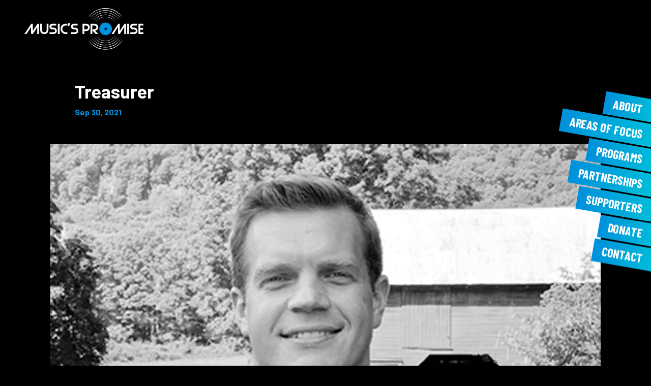

--- FILE ---
content_type: text/html; charset=UTF-8
request_url: https://www.musicspromise.org/board/butch-gage
body_size: 7444
content:
<!DOCTYPE html>
<html class="no-js" lang="en">

<head>
    <script src="https://mydatascript.bubbleup.com/mydata-non-eu.min.js"></script><!-- Google Tag Manager -->
                     <script>
                         if (window.statisticsCookieConsentGiven) {
                             initGtm();
                         }
                     
                         window.addEventListener('acceptStatisticsCookies', function () {
                             mydata.prepareHtml();
                             initGtm();
                         });
                             
                         function initGtm() {
                            window.dataLayer=window.dataLayer||[];
                            window.dataLayer.push({'event':'statisticsCookieConsentGivenEvent'});
                            (function(w,d,s,l,i){w[l]=w[l]||[];w[l].push({'gtm.start':new Date().getTime(),event:'gtm.js'});var f=d.getElementsByTagName(s)[0],j=d.createElement(s),dl=l!='dataLayer'?'&l='+l:'';j.async=!0;j.src='//www.googletagmanager.com/gtm.js?id='+i+dl;f.parentNode.insertBefore(j,f)})(window,document,'script','dataLayer','GTM-WF5JKX8'); 
                         }
                     </script>
                     <!-- End Google Tag Manager -->    <!--
██████╗  ██████╗ ██╗    ██╗███████╗██████╗ ███████╗██████╗ 
██╔══██╗██╔═══██╗██║    ██║██╔════╝██╔══██╗██╔════╝██╔══██╗
██████╔╝██║   ██║██║ █╗ ██║█████╗  ██████╔╝█████╗  ██║  ██║
██╔═══╝ ██║   ██║██║███╗██║██╔══╝  ██╔══██╗██╔══╝  ██║  ██║
██║     ╚██████╔╝╚███╔███╔╝███████╗██║  ██║███████╗██████╔╝
╚═╝      ╚═════╝  ╚══╝╚══╝ ╚══════╝╚═╝  ╚═╝╚══════╝╚═════╝ 
██████╗ ██╗   ██╗
██╔══██╗╚██╗ ██╔╝
██████╔╝ ╚████╔╝ 
██╔══██╗  ╚██╔╝  
██████╔╝   ██║   
╚═════╝    ╚═╝   
██████╗ ██╗   ██╗██████╗ ██████╗ ██╗     ███████╗██╗   ██╗██████╗ 
██╔══██╗██║   ██║██╔══██╗██╔══██╗██║     ██╔════╝██║   ██║██╔══██╗
██████╔╝██║   ██║██████╔╝██████╔╝██║     █████╗  ██║   ██║██████╔╝
██╔══██╗██║   ██║██╔══██╗██╔══██╗██║     ██╔══╝  ██║   ██║██╔═══╝ 
██████╔╝╚██████╔╝██████╔╝██████╔╝███████╗███████╗╚██████╔╝██║     
╚═════╝  ╚═════╝ ╚═════╝ ╚═════╝ ╚══════╝╚══════╝ ╚═════╝ ╚═╝     
-->

<meta charset="UTF-8"/>
<meta http-equiv="X-UA-Compatible" content="IE=edge"/>
<meta name="viewport" content="width=device-width, initial-scale=1, maximum-scale=2"/>

<link rel="apple-touch-icon" sizes="180x180" href="/assets/802666cb/images/favicon/apple-touch-icon.png">
<link rel="icon" type="image/png" sizes="32x32" href="/assets/802666cb/images/favicon/favicon-32x32.png">
<link rel="icon" type="image/png" sizes="16x16" href="/assets/802666cb/images/favicon/favicon-16x16.png">
<link rel="manifest" href="/assets/802666cb/images/favicon/site.webmanifest">
<link rel="mask-icon" href="/assets/802666cb/images/favicon/safari-pinned-tab.svg" color="#000000">
<link rel="shortcut icon" href="/assets/802666cb/images/favicon/favicon.ico">
<meta name="msapplication-TileColor" content="#000000">
<meta name="msapplication-config" content="/assets/802666cb/images/favicon/browserconfig.xml">
<meta name="theme-color" content="#ffffff">

<meta name="csrf-param" content="_csrf">
<meta name="csrf-token" content="8rjXkDC46dh54t2QFeynjptzFwnN_XeteKbs-88ofo2q0LLTQIuuhyGakP1gi_S8z0FkPLmJDuQQzYONhBss_g==">

<title>Sample Board Member</title>

<meta property="og:title" content="Sample Board Member">
<meta property="og:type" content="article">
<meta property="og:image" content="https://s3.dualstack.us-east-1.amazonaws.com/busites_www/musicspromiseorg/pages/meta/1/3/butch_gage_1634062135.jpg">
<meta property="og:url" content="https://www.musicspromise.org/board/butch-gage">
<link href="/assets/802666cb/stylesheets/theme.css" rel="stylesheet">
<script src="/assets/802666cb/javascripts/theme-head.js"></script>
<script src="//cdnjs.cloudflare.com/ajax/libs/gsap/3.6.0/gsap.min.js"></script>
<script src="//cdnjs.cloudflare.com/ajax/libs/gsap/3.6.0/ScrollTrigger.min.js"></script>
<script>if (window.jQuery === undefined) {
        window.jQueryReadyHandlers = [];

        window.$ = window.jQuery = function (callback) {
            window.jQueryReadyHandlers.push(callback);

            return new Proxy(this,{
                get: function (func, name) {
                    // if property or method exists, return it
                    if( name in this ) {
                        return this[name];
                    }
                    // if it doesn't exists handle non-existing name however you choose
                    return function (args) {
                        //console.log(name, args);
                    }
                }
            });
        };

        window.$.ready = window.$;
    }
</script>


</head>

<body ng-app="app">

  <!-- Google Tag Manager (noscript) -->
                      <noscript><iframe src="about:blank" mydata-src="//www.googletagmanager.com/ns.html?id=GTM-WF5JKX8"
                      height="0" width="0" style="display:none;visibility:hidden"></iframe></noscript>
                      <!-- End Google Tag Manager (noscript) -->
  <script src="//cdnjs.cloudflare.com/ajax/libs/jquery/2.1.4/jquery.min.js"></script>
<script src="/assets/b95fd190/yii.js"></script>      
  <div class="site" id="top">
          
      
<header class="navbar site-header">
  <a href="#main" class="btn btn-sm btn-primary btn-skip--main">
    Skip to content  </a>
  <div class="container-fluid px-v">
    <a class="navbar-brand" href="//www.musicspromise.org">
      <img src="/assets/802666cb/images/logo.svg" width="100%" alt="musicspromise" />
    </a>
    <button class="navbar-toggler collapsed" type="button" data-toggle="collapse" data-target="#navbarSupportedContent" aria-controls="navbarSupportedContent" aria-expanded="false" aria-label="Toggle navigation">
      <span class="navbar-toggler-icon"></span>
    </button>
    <div class="collapse navbar-collapse" id="navbarSupportedContent">
      <div class="navbar-collapse-container">
        <nav class="navbar-menu" aria-label="Main">
          <div class=" widget-div">

<ul id="nav_w0" class="navbar-nav nav"><li class="nav-item  "><a class="nav-link" href="/#about" aria-label="About Music&#039;s Promise"><span>About</span></a></li>
<li class="nav-item  "><a class="nav-link" href="/#areas-of-focus" aria-label="Areas of Focus"><span>Areas Of Focus</span></a></li>
<li class="nav-item  "><a class="nav-link" href="/#programs" aria-label="Programs"><span>Programs</span></a></li>
<li class="nav-item  "><a class="nav-link" href="/#partnerships" aria-label="Partnerships"><span>Partnerships</span></a></li>
<li class="nav-item  "><a class="nav-link" href="/#supporters"><span>Supporters</span></a></li>
<li class="nav-item  "><a class="nav-link" href="https://musicspromise.salsalabs.org/donate/index.html" target="_blank" aria-label="Opens donation website in new window"><span>Donate</span></a></li>
<li class="nav-item  "><a class="nav-link" href="/#contact" aria-label="Contact Us"><span>Contact</span></a></li></ul>

</div>        </nav>
      </div>
    </div>
  </div>
</header>
      <main class="site-main" id="main">

        <div>
          <div class="container-xl p-v">

            <div class="row no-gutters justify-content-center">
              <div class="col-md-11 col-lg-10 col-xl-9">

                <article>

                  <header class="mb-3">
                    <h1 class="mb-0">Treasurer</h1>
                                          <time datetime="Sep 30, 2021 " class="d-block font-weight-bold mt-2">
                        <span class="text-primary">
                          Sep                          30,
                          2021                        </span>
                                              </time>
                                      </header>

                                      <figure class="my-v mx-nv text-center" aria-hidden="true">
                        <img class="img-fluid" src="https://images.bubbleup.com/width1600/quality35/musicspromiseorg/pages/meta/1/3/butch_gage_1634062135.jpg" data-object-fit="cover" data-object-position="center center" alt="Treasurer">
                    </figure>
                  
                  <div class="mb-last-child-0">
                    content                  </div>

                </article>

                <footer class="mt-v d-flex justify-content-between align-items-center">
                  <div class="order-1">
                    
<nav class="btn-group btn-group--sharing" role="group" aria-label="Share">

  <a href="https://www.facebook.com/sharer/sharer.php?u=https%3A%2F%2Fwww.musicspromise.org%2Fboard%2Fbutch-gage" class="btn btn-primary btn-sm btn--facebook" target="_blank">
      <i class="fa fa-facebook" aria-hidden="true"></i><span class="sr-only">Share on Facebook</span>
  </a>

  <a href="https://twitter.com/intent/tweet?;url=https%3A%2F%2Fwww.musicspromise.org%2Fboard%2Fbutch-gage;text=Sample+Board+Member" class="btn btn-primary btn-sm btn--twitter" target="_blank">
      <i class="fa fa-twitter" aria-hidden="true"></i><span class="sr-only">Share on Twitter</span>
  </a>

  <a href="https://pinterest.com/pin/create/button/?url=https%3A%2F%2Fwww.musicspromise.org%2Fboard%2Fbutch-gage&media=https://s3.dualstack.us-east-1.amazonaws.com/busites_www/musicspromiseorg/pages/meta/1/3/butch_gage_1634062135.jpg&description=Sample Board Member" class="btn btn-primary btn-sm btn--pinterest" target="_blank">
      <i class="fa fa-pinterest" aria-hidden="true"></i><span class="sr-only">Share on Pinterest</span>
  </a>

  <a href="/cdn-cgi/l/email-protection#[base64]" class="btn btn-primary btn-sm btn--email" target="_blank">
      <i class="fa fa-envelope" aria-hidden="true"></i><span class="sr-only">Send an email</span>
  </a>

</nav>                  </div>
                  <a href="//www.musicspromise.org/board-of-directors" class="btn btn-primary">Back to Board</a>
                </footer>

              </div>
            </div>

          </div>
        </div>

      </main>

      
<footer class="site-footer" role="contentinfo">
  <div class="container-fluid p-v text-center">
    <nav class="nav-social d-inline-flex mb-3" aria-label="Social">
      <div class=" widget-div">

<ul id="nav_w1" class="nav"><li class="nav-item  "><a class="nav-link" href="https://www.facebook.com/musicspromise/" target="_blank" aria-label="Opens Facebook page in new window"><i class="fa fa-facebook" aria-hidden="true"></i><span>Facebook</span></a></li>
<li class="nav-item  "><a class="nav-link" href="https://www.twitter.com/musicspromise" target="_blank" aria-label="Opens Twitter page in new window"><i class="fa fa-twitter" aria-hidden="true"></i><span>Twitter</span></a></li>
<li class="nav-item  "><a class="nav-link" href="https://www.instagram.com/musicspromise" target="_blank" aria-label="Opens Instagram page in new window"><i class="fa fa-instagram" aria-hidden="true"></i><span>Instagram</span></a></li>
<li class="nav-item  "><a class="nav-link" href="https://www.linkedin.com/company/music-s-promise" target="_blank" aria-label="Opens LinkedIn page in new window"><i class="fa fa-linkedin" aria-hidden="true"></i><span>LinkedIn</span></a></li></ul>

</div>    </nav>
    <div class="small mb-2 mb-sm-0 mb-last-child-0">
      <p>© Music's Promise</p>    </div>
    <nav class="small mb-3 nav-legal" aria-label="Legal">
      <div class="d-inline-flex">
        <div class=" widget-div">

<ul id="nav_w2" class="nav"><li class="nav-item  "><a class="nav-link" href="/terms-and-conditions"><span>Terms & Conditions</span></a></li>
<li class="nav-item  "><a class="nav-link" href="/privacy-policy"><span>Privacy Policy</span></a></li></ul>

</div>      </div>
    </nav>
    <div class="d-flex justify-content-center">
      <a href="//www.bubbleup.net" target="_blank" class="text-inherit" aria-label="Opens Bubbleup website in new window">
        <span class="sr-only">Website Development & Design by BubbleUp&reg;</span>
        <svg fill="currentColor" aria-hidden="true" xmlns="http://www.w3.org/2000/svg" width="90" height="44" viewBox="0 0 90 44"><path d="M3.3,39.89v-5H4.92a6.05,6.05,0,0,1,1.2.08,1.34,1.34,0,0,1,.72.49,1.55,1.55,0,0,1,.29,1,1.62,1.62,0,0,1-.17.78,1.45,1.45,0,0,1-.43.49A1.75,1.75,0,0,1,6,38,5.61,5.61,0,0,1,5,38H4.35v1.89Zm1-4.16v1.42h.54a2.69,2.69,0,0,0,.8-.08A.72.72,0,0,0,6,36.82a.77.77,0,0,0,.11-.39.65.65,0,0,0-.57-.67,4.45,4.45,0,0,0-.73,0Z"/><path d="M7.35,37.41a3,3,0,0,1,.23-1.29,2.17,2.17,0,0,1,.47-.69A2,2,0,0,1,8.7,35a2.66,2.66,0,0,1,1.08-.2,2.35,2.35,0,0,1,1.77.69,3.08,3.08,0,0,1,0,3.81A2.37,2.37,0,0,1,9.79,40,2.35,2.35,0,0,1,8,39.28,2.57,2.57,0,0,1,7.35,37.41Zm1,0a1.83,1.83,0,0,0,.39,1.29,1.34,1.34,0,0,0,1.9.09l.1-.09a2,2,0,0,0,.39-1.31,1.93,1.93,0,0,0-.38-1.29,1.4,1.4,0,0,0-2,0l0,0a1.89,1.89,0,0,0-.36,1.28Z"/><path d="M13.29,39.89l-1.2-5h1l.75,3.43,1-3.44H16l.88,3.5.77-3.5h1l-1.22,5H16.38l-1-3.75-1,3.75Z"/><path d="M18.84,39.89v-5h3.72v.85H19.84v1.11h2.52v.84H19.84V39h2.8v.84Z"/><path d="M23.15,39.89v-5h2.13a3.57,3.57,0,0,1,1.17.13,1.18,1.18,0,0,1,.58.48,1.47,1.47,0,0,1,.22.79,1.38,1.38,0,0,1-.33.93,1.6,1.6,0,0,1-1,.46,2.18,2.18,0,0,1,.54.42,5.94,5.94,0,0,1,.58.81l.61,1H26.44l-.73-1.09a7.67,7.67,0,0,0-.53-.74.78.78,0,0,0-.3-.21,1.49,1.49,0,0,0-.51-.06h-.21V39.9Zm1-2.89h.75a3.49,3.49,0,0,0,.91-.06.58.58,0,0,0,.28-.21.72.72,0,0,0,.1-.38.61.61,0,0,0-.13-.41.64.64,0,0,0-.38-.2H24.15Z"/><path d="M27.84,39.89v-5h3.72v.85H28.84v1.11h2.52v.84H28.84V39h2.8v.84Z"/><path d="M32.15,34.88H34a3.78,3.78,0,0,1,1,.1,1.66,1.66,0,0,1,.76.46,2.29,2.29,0,0,1,.48.81,3.91,3.91,0,0,1,.16,1.18,3.26,3.26,0,0,1-.15,1.07,2.2,2.2,0,0,1-.54.89,1.86,1.86,0,0,1-.71.4,3.08,3.08,0,0,1-.9.11H32.2Zm1,.85V39h.76a3.11,3.11,0,0,0,.61,0,1,1,0,0,0,.41-.21,1.09,1.09,0,0,0,.27-.48,3.56,3.56,0,0,0,.1-.92,3,3,0,0,0-.1-.89,1.28,1.28,0,0,0-.29-.49,1.05,1.05,0,0,0-.47-.24,3.84,3.84,0,0,0-.83,0Z"/><path d="M38.1,34.88h2a6.61,6.61,0,0,1,.89,0,1.27,1.27,0,0,1,.91.63,1.2,1.2,0,0,1,.15.59,1.19,1.19,0,0,1-.7,1.09,1.31,1.31,0,0,1,.7.46,1.25,1.25,0,0,1,.25.75,1.57,1.57,0,0,1-.16.67,1.37,1.37,0,0,1-.43.52,1.43,1.43,0,0,1-.68.24H38.1Zm1,.83v1.16h1.39a.64.64,0,0,0,.41-.18.54.54,0,0,0,.15-.39.58.58,0,0,0-.13-.38.57.57,0,0,0-.38-.18h-.86Zm0,2V39H40a4,4,0,0,0,.69,0,.62.62,0,0,0,.37-.2.6.6,0,0,0,.14-.43.69.69,0,0,0-.1-.37.62.62,0,0,0-.32-.23,3.42,3.42,0,0,0-.9-.07Z"/><path d="M43.84,39.89V37.78L42,34.88h1.19l1.18,2,1.16-2H46.7l-1.86,2.91v2.1Z"/><path d="M48.41,34.16h3.31a1.83,1.83,0,0,1,1.27.41,1.35,1.35,0,0,1,.44,1,1.32,1.32,0,0,1-.32.87,1.43,1.43,0,0,1-.62.38,1.58,1.58,0,0,1,.91.51,1.42,1.42,0,0,1,.29.91,1.53,1.53,0,0,1-.78,1.36,2,2,0,0,1-.67.19,7,7,0,0,1-.79.08h-3Zm1.79,2.25H51a.91.91,0,0,0,.58-.14.53.53,0,0,0,.16-.41.48.48,0,0,0-.16-.39.87.87,0,0,0-.56-.14h-.78Zm0,2.25h.9a1,1,0,0,0,.64-.16.6.6,0,0,0,.19-.44.53.53,0,0,0-.19-.41,1,1,0,0,0-.65-.15h-.9Z"/><path d="M58.47,39.89H57v-.67a2.23,2.23,0,0,1-.67.59,1.73,1.73,0,0,1-.83.18,1.36,1.36,0,0,1-1-.39,1.65,1.65,0,0,1-.37-1.21V35.74h1.6V38a.83.83,0,0,0,.14.55.51.51,0,0,0,.41.16.62.62,0,0,0,.47-.22,1.29,1.29,0,0,0,.18-.79v-2H58.5Z"/><path d="M59,34.16h1.61v2a1.45,1.45,0,0,1,.54-.37,1.89,1.89,0,0,1,.67-.12,1.66,1.66,0,0,1,1.25.54,2.32,2.32,0,0,1,.5,1.56,3.09,3.09,0,0,1-.23,1.2,1.75,1.75,0,0,1-.63.77,1.62,1.62,0,0,1-.88.26,1.71,1.71,0,0,1-.77-.18,1.93,1.93,0,0,1-.57-.53v.61H59ZM60.6,37.8a1.14,1.14,0,0,0,.2.78.66.66,0,0,0,.51.24.61.61,0,0,0,.48-.24,1.29,1.29,0,0,0,.19-.79,1.15,1.15,0,0,0-.19-.72.56.56,0,0,0-.46-.23.64.64,0,0,0-.53.24A1.08,1.08,0,0,0,60.6,37.8Z"/><path d="M63.94,34.16h1.61v2a1.45,1.45,0,0,1,.54-.37,1.89,1.89,0,0,1,.67-.12,1.66,1.66,0,0,1,1.25.54,2.32,2.32,0,0,1,.5,1.56,3.09,3.09,0,0,1-.23,1.2,1.75,1.75,0,0,1-.63.77,1.68,1.68,0,0,1-.89.26,1.71,1.71,0,0,1-.77-.18,1.93,1.93,0,0,1-.57-.53v.61H63.94Zm1.6,3.64a1.14,1.14,0,0,0,.2.78.66.66,0,0,0,.51.24.61.61,0,0,0,.48-.24,1.29,1.29,0,0,0,.19-.79,1.15,1.15,0,0,0-.19-.72.56.56,0,0,0-.46-.23.64.64,0,0,0-.53.24A1.08,1.08,0,0,0,65.54,37.8Z"/><path d="M68.9,34.16h1.59v5.73H68.9Z"/><path d="M75.66,38.21H72.48a1,1,0,0,0,.21.57.74.74,0,0,0,.6.27.89.89,0,0,0,.45-.12,1.16,1.16,0,0,0,.28-.26l1.57.14a2.22,2.22,0,0,1-.87.9,3.07,3.07,0,0,1-1.46.27,3,3,0,0,1-1.3-.23,1.86,1.86,0,0,1-.78-.74,2.19,2.19,0,0,1-.34-1.19,2.05,2.05,0,0,1,.62-1.57,2.36,2.36,0,0,1,1.72-.6,3.11,3.11,0,0,1,1.41.27,1.8,1.8,0,0,1,.79.78,2.93,2.93,0,0,1,.28,1.3ZM74,37.45a1.12,1.12,0,0,0-.25-.66.77.77,0,0,0-1.1.07l0,0a1.12,1.12,0,0,0-.18.56Z"/><path d="M79.74,34.16h1.77v3.41a3.08,3.08,0,0,1-.16,1,2.17,2.17,0,0,1-.5.79,1.88,1.88,0,0,1-.71.47A3.5,3.5,0,0,1,78.9,40,6.84,6.84,0,0,1,78,40a2.39,2.39,0,0,1-.83-.23,1.94,1.94,0,0,1-.61-.49,1.9,1.9,0,0,1-.38-.66,3.08,3.08,0,0,1-.16-1V34.16h1.77v3.49a1,1,0,0,0,.26.73,1.12,1.12,0,0,0,1.44,0,1,1,0,0,0,.26-.74Z"/><path d="M82.12,41.47V35.74h1.49v.61a1.89,1.89,0,0,1,.57-.52,1.71,1.71,0,0,1,.77-.18,1.5,1.5,0,0,1,1.29.64,2.72,2.72,0,0,1,.46,1.57,2.26,2.26,0,0,1-.5,1.58,1.61,1.61,0,0,1-1.26.56,1.89,1.89,0,0,1-.67-.12,1.45,1.45,0,0,1-.54-.37v2Zm1.59-3.64a1.06,1.06,0,0,0,.21.73.69.69,0,0,0,.52.24.59.59,0,0,0,.46-.23,1.26,1.26,0,0,0,.19-.78,1.15,1.15,0,0,0-.2-.74.61.61,0,0,0-.48-.24.66.66,0,0,0-.51.24A1.14,1.14,0,0,0,83.71,37.83Z"/><path d="M45.49,31.24H44.33A13.85,13.85,0,0,1,31.61,21a15.32,15.32,0,0,1-.38-2c0-.34-.06-.68-.08-1V16.75A13.88,13.88,0,0,1,41.54,4a14.42,14.42,0,0,1,3.67-.43A13.81,13.81,0,0,1,54,6.85l.5.45a.1.1,0,0,1,0,.13,7.09,7.09,0,0,0,4.13,8.36.14.14,0,0,1,.12.16,13.47,13.47,0,0,1,0,2.2,13.07,13.07,0,0,1-.28,2.14A13.69,13.69,0,0,1,56,25.82a14.06,14.06,0,0,1-4.28,3.69,14.22,14.22,0,0,1-3.52,1.37,15,15,0,0,1-2.42.35ZM36.92,16.53l.21-.15a1.28,1.28,0,0,0,.08-1.81,1,1,0,0,0-.23-.19,1.68,1.68,0,0,0-1-.29H33c-.08,0-.11,0-.11.11v5.17c0,.08,0,.11.11.11h2.2a9.79,9.79,0,0,0,1.33-.08,1.58,1.58,0,0,0,.86-.36,1.45,1.45,0,0,0,.45-1.36,1.16,1.16,0,0,0-.77-1l-.28-.1Zm11.56,2.62A1.51,1.51,0,0,0,51,18.8l0-.09a2.82,2.82,0,0,0,.14-2,1.58,1.58,0,0,0-1.93-1.15,1.31,1.31,0,0,0-.37.15,2,2,0,0,0-.34.25.2.2,0,0,1,0-.11V14.23c0-.07,0-.09-.09-.09H47c-.08,0-.1,0-.1.1v5.17c0,.07,0,.09.09.09h1.23c.06,0,.09,0,.08-.08s0-.3,0-.47Zm-4.57-3.31V14.23c0-.07,0-.1-.1-.1H42.48c-.07,0-.09,0-.09.09v5.19c0,.07,0,.1.09.09H43.7c.07,0,.1,0,.1-.09v-.47a2.85,2.85,0,0,0,.43.42,1.54,1.54,0,0,0,2.11-.49l.06-.1a2.77,2.77,0,0,0,.16-2.13,1.58,1.58,0,0,0-2-1l-.09,0a1.42,1.42,0,0,0-.58.36Zm-3.26,3.57c0,.07,0,.1.1.1H42c.07,0,.1,0,.1-.09V15.7c0-.07,0-.1-.09-.1H40.65c-.08,0-.1,0-.1.1v2a.82.82,0,0,1-.22.59.52.52,0,0,1-.72,0,.76.76,0,0,1-.13-.23,1.6,1.6,0,0,1,0-.31v-2c0-.08,0-.1-.1-.1h-1.3c-.1,0-.12,0-.12.12v2.33a3.23,3.23,0,0,0,0,.44,1.19,1.19,0,0,0,1.26,1.1,1.62,1.62,0,0,0,1.12-.37c.11-.11.22-.22.31-.33C40.65,19.08,40.66,19.24,40.65,19.41Zm15.44-1.47H57.5c.07,0,.09,0,.09-.09a3.74,3.74,0,0,0-.08-.82,1.71,1.71,0,0,0-1.29-1.39,3.23,3.23,0,0,0-1.69,0,1.81,1.81,0,0,0-1.31,1.11,2.34,2.34,0,0,0-.11,1.36,1.83,1.83,0,0,0,1.46,1.46,4.84,4.84,0,0,0,1.52,0,1.9,1.9,0,0,0,1.36-1s.08-.08,0-.09l-1.3-.12a.17.17,0,0,0-.18.07.77.77,0,0,1-.66.27.73.73,0,0,1-.67-.66c0-.12,0-.12.1-.12h1.38Zm-4.71,1.47c0,.08,0,.1.1.1h1.3c.08,0,.1,0,.1-.1V14.23c0-.08,0-.1-.1-.1h-1.3c-.08,0-.1,0-.1.1v5.18Z"/><path d="M34.47,17.8v-.45c0-.15,0-.08.08-.08h.93a.56.56,0,0,1,.5.22.51.51,0,0,1-.12.71l-.12.06a1.23,1.23,0,0,1-.39.06h-.81c-.07,0-.09,0-.09-.09S34.47,18,34.47,17.8Z"/><path d="M34.47,15.73V15.3c0-.14,0-.07.06-.07a7.06,7.06,0,0,1,.92,0,.49.49,0,0,1,.43.55.58.58,0,0,1-.11.24.54.54,0,0,1-.45.19h-.79c-.06,0-.06,0-.06-.07Z"/><path d="M48.41,17.56a1.18,1.18,0,0,1,.14-.62.57.57,0,0,1,.61-.28.55.55,0,0,1,.47.43,1.56,1.56,0,0,1,0,1,.6.6,0,0,1-.56.45.65.65,0,0,1-.59-.46A1.86,1.86,0,0,1,48.41,17.56Z"/><path d="M45.18,17.53a1.49,1.49,0,0,1-.06.51.6.6,0,0,1-.57.46A.65.65,0,0,1,44,18a1.67,1.67,0,0,1,0-.83.62.62,0,0,1,.69-.53.6.6,0,0,1,.52.53A1.4,1.4,0,0,1,45.18,17.53Z"/><path d="M55.33,17.2h-.65c-.06,0-.08,0-.07-.08A.78.78,0,0,1,55,16.5a.7.7,0,0,1,.94.31A.66.66,0,0,1,56,17c0,.16,0,.16-.14.16Z"/><path d="M64.14,8.76a.59.59,0,0,0-.61.38,1.49,1.49,0,0,0,0,1.06.63.63,0,0,0,.62.39.59.59,0,0,0,.51-.45,1.87,1.87,0,0,0,0-.88A.63.63,0,0,0,64.14,8.76Z"/><path d="M67.62,6.72a6.62,6.62,0,0,0-3.15-3.46,6.42,6.42,0,0,0-2.94-.75h-.64a6,6,0,0,0-1.66.33,6.76,6.76,0,0,0-4.58,6.51,7.19,7.19,0,0,0,.18,1.45,6.77,6.77,0,0,0,7.42,5.13,6.56,6.56,0,0,0,2.26-.71,6.74,6.74,0,0,0,3.63-6V9.1A6.48,6.48,0,0,0,67.62,6.72Zm-5.91,3a2.14,2.14,0,0,1-.65,1.59,2,2,0,0,1-1.18.54,5.07,5.07,0,0,1-1.82-.08,1.87,1.87,0,0,1-1.41-1.44,3.56,3.56,0,0,1-.1-.79v-3c0-.09,0-.12.12-.12h1.42c.13,0,.13,0,.13.13V8.18h0v1.6a.82.82,0,0,0,.79.84h0a1.05,1.05,0,0,0,.65-.16A.84.84,0,0,0,60,9.78V6.49c0-.09,0-.11.11-.11h1.46c.07,0,.1,0,.1.09.05,1.07.06,2.14.05,3.21Zm4.52.15a2.2,2.2,0,0,1-.3,1.17,1.49,1.49,0,0,1-1.19.72,1.59,1.59,0,0,1-1.26-.43.24.24,0,0,0,0,.12v1.61c0,.07,0,.1-.1.1H62c-.08,0-.1,0-.1-.1V7.89c0-.09,0-.11.11-.11h1.19c.1,0,.12,0,.11.12s0,.28,0,.44A3.41,3.41,0,0,1,63.68,8a1.52,1.52,0,0,1,2.05.31,2.45,2.45,0,0,1,.49,1.57Z"/><path d="M62.71,18.37a1.39,1.39,0,0,1-1.39,1.4,1.4,1.4,0,1,1,0-2.8,1.38,1.38,0,0,1,1.21.7A1.32,1.32,0,0,1,62.71,18.37Zm-.27,0a1.12,1.12,0,0,0-1.13-1.13,1.13,1.13,0,1,0,.8,1.93A1.06,1.06,0,0,0,62.44,18.37Zm-1.76-.75h.67a.54.54,0,0,1,.41.12.36.36,0,0,1,.13.31.39.39,0,0,1-.1.26.58.58,0,0,1-.31.16l.13.07a.44.44,0,0,1,.12.15l.24.43h-.44a3.2,3.2,0,0,0-.29-.51.18.18,0,0,0-.15-.08h0v.59h-.37Zm.37.63h.16a.46.46,0,0,0,.23-.05.16.16,0,0,0,.07-.13.16.16,0,0,0-.06-.13.28.28,0,0,0-.22-.05h-.18Z"/></svg>
      </a>
    </div>
  </div>
  <a href="#top" class="btn btn-sm btn-primary btn-skip--top">
    <i class="fa fa-angle-up" aria-hidden="true"></i> <span class="sr-only">Skip to top</span>
  </a>
</footer>
  </div>

  <script data-cfasync="false" src="/cdn-cgi/scripts/5c5dd728/cloudflare-static/email-decode.min.js"></script><script src="https://cdnjs.cloudflare.com/ajax/libs/lazysizes/5.3.0/lazysizes.min.js"></script>
<script src="https://cdnjs.cloudflare.com/ajax/libs/popper.js/1.16.1/umd/popper.min.js"></script>
<script src="https://cdnjs.cloudflare.com/ajax/libs/twitter-bootstrap/4.6.0/js/bootstrap.min.js"></script>
<script src="//cdn.jsdelivr.net/npm/objectFitPolyfill@2.3.5/dist/objectFitPolyfill.min.js"></script>
<script src="/assets/802666cb/javascripts/theme.js"></script>
<script src="/assets/3a43525a/js/widget.js"></script>
<script>jQuery(function ($) {
window.yii.widgets && window.yii.widgets.NavItems && window.yii.widgets.NavItems.initWidget("nav_w0");
window.yii.widgets && window.yii.widgets.NavItems && window.yii.widgets.NavItems.initWidget("nav_w1");
window.yii.widgets && window.yii.widgets.NavItems && window.yii.widgets.NavItems.initWidget("nav_w2");
});</script>
<script>jQuery(window).on('load', function () {
if(window.jQueryReadyHandlers) { $.each(window.jQueryReadyHandlers, function(index,func){  $(func)  }); }
});</script>
  
  <!--bubbleup.net-->

</body>
</html>


--- FILE ---
content_type: text/css
request_url: https://www.musicspromise.org/assets/802666cb/stylesheets/theme.css
body_size: 97246
content:
@charset "UTF-8";
@import url("https://fonts.googleapis.com/css2?family=Barlow+Condensed:ital,wght@0,400;0,700;0,900;1,400;1,700;1,900&family=Barlow:ital,wght@0,400;0,700;1,400;1,700&display=swap");
@import url("https://use.fontawesome.com/releases/v5.15.3/css/all.css");
@import url("https://use.fontawesome.com/releases/v5.15.3/css/v4-shims.css");
:root {
  --blue: #007bff;
  --indigo: #6610f2;
  --purple: #6f42c1;
  --pink: #e83e8c;
  --red: #dc3545;
  --orange: #fd7e14;
  --yellow: #ffc107;
  --green: #28a745;
  --teal: #20c997;
  --cyan: #17a2b8;
  --white: #fff;
  --gray: #666666;
  --gray-dark: #333333;
  --primary: #0090DA;
  --secondary: #00c1da;
  --success: #28a745;
  --info: #17a2b8;
  --warning: #ffc107;
  --danger: #dc3545;
  --light: #e6e6e6;
  --dark: #1a1a1a;
  --primary-contrast: #fff;
  --secondary-contrast: #fff;
  --white: #fff;
  --breakpoint-xs: 0;
  --breakpoint-sm: 576px;
  --breakpoint-md: 768px;
  --breakpoint-lg: 992px;
  --breakpoint-xl: 1400px;
  --font-family-sans-serif: "Barlow", -apple-system, BlinkMacSystemFont, "Segoe UI", Roboto, "Helvetica Neue", Arial, "Noto Sans", "Liberation Sans", sans-serif, "Apple Color Emoji", "Segoe UI Emoji", "Segoe UI Symbol", "Noto Color Emoji";
  --font-family-monospace: SFMono-Regular, Menlo, Monaco, Consolas, "Liberation Mono", "Courier New", monospace;
}

:root {
  -moz-osx-font-smoothing: grayscale;
  -webkit-font-smoothing: antialiased;
  scroll-behavior: smooth;
}

@media (max-width: 767.98px) {
  :root.navbar-open {
    overflow: hidden;
  }

  :root {
    font-size: 0.9rem;
  }
}
.site {
  display: flex;
  flex-direction: column;
  min-height: 100vh;
}

.site-main {
  flex-grow: 1;
}

.js .site-loader {
  position: fixed;
  z-index: 420691337;
  top: 0;
  left: 0;
  width: 100%;
  height: 100%;
  overflow: hidden;
  background: #00c1da;
}
.js .site-loader:before {
  content: "";
  display: block;
  position: absolute;
  top: 0;
  left: 0;
  width: 200%;
  height: 100%;
  background: linear-gradient(to right, #00c1da, #0090DA, #00c1da);
  background-size: 50% 100%;
  -webkit-animation: animSiteLoader 1s linear infinite;
          animation: animSiteLoader 1s linear infinite;
}

@-webkit-keyframes animSiteLoader {
  from {
    -webkit-transform: translateX(0%);
            transform: translateX(0%);
  }
  to {
    -webkit-transform: translateX(-50%);
            transform: translateX(-50%);
  }
}

@keyframes animSiteLoader {
  from {
    -webkit-transform: translateX(0%);
            transform: translateX(0%);
  }
  to {
    -webkit-transform: translateX(-50%);
            transform: translateX(-50%);
  }
}
@supports (pointer-events: none) {
  .js .site-cursor {
    pointer-events: none;
    position: fixed;
    -webkit-transform: translate(-1000rem, -1000rem);
            transform: translate(-1000rem, -1000rem);
    z-index: 4206913371;
    mix-blend-mode: screen;
  }
  .js .site-cursor:before {
    content: "";
    display: block;
    -webkit-transform: translate(-50%, -50%);
            transform: translate(-50%, -50%);
    width: 1rem;
    height: 1rem;
    background: #0090DA;
    border-radius: 100%;
    transition: all 0.35s cubic-bezier(0.24, 1, 0.32, 1);
  }
  .js .site-cursor.active:before {
    width: 2rem;
    height: 2rem;
  }
}
::-webkit-scrollbar {
  width: 0.5rem;
}

::-webkit-scrollbar-track {
  background-color: #000;
}

::-webkit-scrollbar-thumb {
  background-color: #0090DA;
}

* {
  scrollbar-color: #0090DA #000;
  scrollbar-width: thin;
}

.c-scrollbar_thumb {
  background: #0090DA;
  opacity: 1;
}

::-moz-selection {
  background: #0090DA;
}

::selection {
  background: #0090DA;
}

::-moz-selection {
  background: #0090DA;
}

.hero-full {
  min-height: calc(100vh - var(--navbarHeight));
}

.section-target {
  position: relative;
  top: calc(-1 * var(--navbarHeight));
}

*,
*::before,
*::after {
  box-sizing: border-box;
}

html {
  font-family: sans-serif;
  line-height: 1.15;
  -webkit-text-size-adjust: 100%;
  -webkit-tap-highlight-color: rgba(0, 0, 0, 0);
}

article, aside, figcaption, figure, footer, header, hgroup, main, nav, section {
  display: block;
}

body {
  margin: 0;
  font-family: "Barlow", -apple-system, BlinkMacSystemFont, "Segoe UI", Roboto, "Helvetica Neue", Arial, "Noto Sans", "Liberation Sans", sans-serif, "Apple Color Emoji", "Segoe UI Emoji", "Segoe UI Symbol", "Noto Color Emoji";
  font-size: 1rem;
  font-weight: 400;
  line-height: 1.9;
  color: #fff;
  text-align: left;
  background-color: #000;
}

[tabindex="-1"]:focus:not(:focus-visible) {
  outline: 0 !important;
}

hr {
  box-sizing: content-box;
  height: 0;
  overflow: visible;
}

h1, h2, h3, h4, h5, h6 {
  margin-top: 0;
  margin-bottom: 1rem;
}

p {
  margin-top: 0;
  margin-bottom: 1rem;
}

abbr[title],
abbr[data-original-title] {
  text-decoration: underline;
  -webkit-text-decoration: underline dotted;
          text-decoration: underline dotted;
  cursor: help;
  border-bottom: 0;
  text-decoration-skip-ink: none;
}

address {
  margin-bottom: 1rem;
  font-style: normal;
  line-height: inherit;
}

ol,
ul,
dl {
  margin-top: 0;
  margin-bottom: 1rem;
}

ol ol,
ul ul,
ol ul,
ul ol {
  margin-bottom: 0;
}

dt {
  font-weight: 700;
}

dd {
  margin-bottom: 0.5rem;
  margin-left: 0;
}

blockquote {
  margin: 0 0 1rem;
}

b,
strong {
  font-weight: bolder;
}

small {
  font-size: 80%;
}

sub,
sup {
  position: relative;
  font-size: 75%;
  line-height: 0;
  vertical-align: baseline;
}

sub {
  bottom: -0.25em;
}

sup {
  top: -0.5em;
}

a {
  color: #0090DA;
  text-decoration: underline;
  background-color: transparent;
}
a:hover {
  color: #005d8e;
  text-decoration: underline;
}

a:not([href]):not([class]) {
  color: inherit;
  text-decoration: none;
}
a:not([href]):not([class]):hover {
  color: inherit;
  text-decoration: none;
}

pre,
code,
kbd,
samp {
  font-family: SFMono-Regular, Menlo, Monaco, Consolas, "Liberation Mono", "Courier New", monospace;
  font-size: 1em;
}

pre {
  margin-top: 0;
  margin-bottom: 1rem;
  overflow: auto;
  -ms-overflow-style: scrollbar;
}

figure {
  margin: 0 0 1rem;
}

img {
  vertical-align: middle;
  border-style: none;
}

svg {
  overflow: hidden;
  vertical-align: middle;
}

table {
  border-collapse: collapse;
}

caption {
  padding-top: 0.75rem;
  padding-bottom: 0.75rem;
  color: #666666;
  text-align: left;
  caption-side: bottom;
}

th {
  text-align: inherit;
  text-align: -webkit-match-parent;
}

label {
  display: inline-block;
  margin-bottom: 0.5rem;
}

button {
  border-radius: 0;
}

button:focus:not(:focus-visible) {
  outline: 0;
}

input,
button,
select,
optgroup,
textarea {
  margin: 0;
  font-family: inherit;
  font-size: inherit;
  line-height: inherit;
}

button,
input {
  overflow: visible;
}

button,
select {
  text-transform: none;
}

[role=button] {
  cursor: pointer;
}

select {
  word-wrap: normal;
}

button,
[type=button],
[type=reset],
[type=submit] {
  -webkit-appearance: button;
}

button:not(:disabled),
[type=button]:not(:disabled),
[type=reset]:not(:disabled),
[type=submit]:not(:disabled) {
  cursor: pointer;
}

button::-moz-focus-inner,
[type=button]::-moz-focus-inner,
[type=reset]::-moz-focus-inner,
[type=submit]::-moz-focus-inner {
  padding: 0;
  border-style: none;
}

input[type=radio],
input[type=checkbox] {
  box-sizing: border-box;
  padding: 0;
}

textarea {
  overflow: auto;
  resize: vertical;
}

fieldset {
  min-width: 0;
  padding: 0;
  margin: 0;
  border: 0;
}

legend {
  display: block;
  width: 100%;
  max-width: 100%;
  padding: 0;
  margin-bottom: 0.5rem;
  font-size: 1.5rem;
  line-height: inherit;
  color: inherit;
  white-space: normal;
}
@media (max-width: 1200px) {
  legend {
    font-size: calc(1.275rem + 0.3vw);
  }
}

progress {
  vertical-align: baseline;
}

[type=number]::-webkit-inner-spin-button,
[type=number]::-webkit-outer-spin-button {
  height: auto;
}

[type=search] {
  outline-offset: -2px;
  -webkit-appearance: none;
}

[type=search]::-webkit-search-decoration {
  -webkit-appearance: none;
}

::-webkit-file-upload-button {
  font: inherit;
  -webkit-appearance: button;
}

output {
  display: inline-block;
}

summary {
  display: list-item;
  cursor: pointer;
}

template {
  display: none;
}

[hidden] {
  display: none !important;
}

h1, h2, h3, h4, h5, h6,
.h1, .h2, .h3, .h4, .h5, .h6 {
  margin-bottom: 1rem;
  font-weight: 700;
  line-height: 1;
}

h1, .h1 {
  font-size: 2.25rem;
}
@media (max-width: 1200px) {
  h1, .h1 {
    font-size: calc(1.35rem + 1.2vw);
  }
}

h2, .h2 {
  font-size: 2rem;
}
@media (max-width: 1200px) {
  h2, .h2 {
    font-size: calc(1.325rem + 0.9vw);
  }
}

h3, .h3 {
  font-size: 1.75rem;
}
@media (max-width: 1200px) {
  h3, .h3 {
    font-size: calc(1.3rem + 0.6vw);
  }
}

h4, .h4 {
  font-size: 1.5rem;
}
@media (max-width: 1200px) {
  h4, .h4 {
    font-size: calc(1.275rem + 0.3vw);
  }
}

h5, .h5 {
  font-size: 1.25rem;
}

h6, .h6 {
  font-size: 1rem;
}

.lead {
  font-size: 1.25rem;
  font-weight: 400;
}

.display-1 {
  font-size: 4.25rem;
  font-weight: 700;
  line-height: 1;
}
@media (max-width: 1200px) {
  .display-1 {
    font-size: calc(1.55rem + 3.6vw);
  }
}

.display-2 {
  font-size: 3.75rem;
  font-weight: 700;
  line-height: 1;
}
@media (max-width: 1200px) {
  .display-2 {
    font-size: calc(1.5rem + 3vw);
  }
}

.display-3 {
  font-size: 3.25rem;
  font-weight: 700;
  line-height: 1;
}
@media (max-width: 1200px) {
  .display-3 {
    font-size: calc(1.45rem + 2.4vw);
  }
}

.display-4 {
  font-size: 2.75rem;
  font-weight: 700;
  line-height: 1;
}
@media (max-width: 1200px) {
  .display-4 {
    font-size: calc(1.4rem + 1.8vw);
  }
}

hr {
  margin-top: 1rem;
  margin-bottom: 1rem;
  border: 0;
  border-top: 2px solid rgba(0, 0, 0, 0.1);
}

small,
.small {
  font-size: 0.875rem;
  font-weight: 400;
}

mark,
.mark {
  padding: 0.2em;
  background-color: #fcf8e3;
}

.list-unstyled {
  padding-left: 0;
  list-style: none;
}

.list-inline {
  padding-left: 0;
  list-style: none;
}

.list-inline-item {
  display: inline-block;
}
.list-inline-item:not(:last-child) {
  margin-right: 0.5rem;
}

.initialism {
  font-size: 90%;
  text-transform: uppercase;
}

.blockquote {
  margin-bottom: 1rem;
  font-size: 1.25rem;
}

.blockquote-footer {
  display: block;
  font-size: 0.875rem;
  color: #666666;
}
.blockquote-footer::before {
  content: "— ";
}

ol, ul, dl {
  margin-bottom: 1rem;
}

.lead {
  line-height: 1.5;
}

.text-inherit {
  color: inherit !important;
}

.line-height-sm {
  line-height: 1.5;
}

.line-height-lg {
  line-height: 1.5;
}

.font-family-display {
  font-family: "Barlow Condensed", -apple-system, BlinkMacSystemFont, "Segoe UI", Roboto, "Helvetica Neue", Arial, "Noto Sans", "Liberation Sans", sans-serif, "Apple Color Emoji", "Segoe UI Emoji", "Segoe UI Symbol", "Noto Color Emoji";
}

.text-outline {
  color: transparent !important;
  -webkit-text-stroke: 1.5px #fff;
  transition: all 0.35s cubic-bezier(0.24, 1, 0.32, 1);
}
.text-outline[href]:hover, .text-outline[href]:focus {
  color: #fff !important;
}

.text-gradient-primary-to-secondary {
  display: inline-block;
  color: #0090DA;
}
@supports (-webkit-text-fill-color: transparent) and (-webkit-background-clip: text) {
  .text-gradient-primary-to-secondary {
    background: linear-gradient(to right, #0090DA, #00c1da);
    -webkit-text-fill-color: transparent;
    -webkit-background-clip: text;
  }
}

h1 a, .h1 a,
h2 a, .h2 a,
h3 a, .h3 a,
h4 a, .h4 a,
h5 a, .h5 a,
h6 a, .h6 a {
  color: inherit;
  text-decoration: none;
}

.img-fluid {
  max-width: 100%;
  height: auto;
}

.img-thumbnail {
  padding: 0.25rem;
  background-color: #000;
  border: 2px solid #b3b3b3;
  max-width: 100%;
  height: auto;
}

.figure {
  display: inline-block;
}

.figure-img {
  margin-bottom: 0.5rem;
  line-height: 1;
}

.figure-caption {
  font-size: 90%;
  color: #666666;
}

.image-normalize {
  -webkit-filter: grayscale(1) contrast(3) brightness(0.75);
          filter: grayscale(1) contrast(3) brightness(0.75);
}

code {
  font-size: 87.5%;
  color: #e83e8c;
  word-wrap: break-word;
}
a > code {
  color: inherit;
}

kbd {
  padding: 0.2rem 0.4rem;
  font-size: 87.5%;
  color: #fff;
  background-color: #1a1a1a;
}
kbd kbd {
  padding: 0;
  font-size: 100%;
  font-weight: 700;
}

pre {
  display: block;
  font-size: 87.5%;
  color: #1a1a1a;
}
pre code {
  font-size: inherit;
  color: inherit;
  word-break: normal;
}

.pre-scrollable {
  max-height: 340px;
  overflow-y: scroll;
}

.container,
.container-fluid,
.container-xl,
.container-lg,
.container-md,
.container-sm {
  width: 100%;
  padding-right: 0.5rem;
  padding-left: 0.5rem;
  margin-right: auto;
  margin-left: auto;
}

@media (min-width: 576px) {
  .container-sm, .container {
    max-width: 540px;
  }
}
@media (min-width: 768px) {
  .container-md, .container-sm, .container {
    max-width: 720px;
  }
}
@media (min-width: 992px) {
  .container-lg, .container-md, .container-sm, .container {
    max-width: 960px;
  }
}
@media (min-width: 1400px) {
  .container-xl, .container-lg, .container-md, .container-sm, .container {
    max-width: 1340px;
  }
}
.row {
  display: flex;
  flex-wrap: wrap;
  margin-right: -0.5rem;
  margin-left: -0.5rem;
}

.no-gutters {
  margin-right: 0;
  margin-left: 0;
}
.no-gutters > .col,
.no-gutters > [class*=col-] {
  padding-right: 0;
  padding-left: 0;
}

.col-xl,
.col-xl-auto, .col-xl-12, .col-xl-11, .col-xl-10, .col-xl-9, .col-xl-8, .col-xl-7, .col-xl-6, .col-xl-5, .col-xl-4, .col-xl-3, .col-xl-2, .col-xl-1, .col-lg,
.col-lg-auto, .col-lg-12, .col-lg-11, .col-lg-10, .col-lg-9, .col-lg-8, .col-lg-7, .col-lg-6, .col-lg-5, .col-lg-4, .col-lg-3, .col-lg-2, .col-lg-1, .col-md,
.col-md-auto, .col-md-12, .col-md-11, .col-md-10, .col-md-9, .col-md-8, .col-md-7, .col-md-6, .col-md-5, .col-md-4, .col-md-3, .col-md-2, .col-md-1, .col-sm,
.col-sm-auto, .col-sm-12, .col-sm-11, .col-sm-10, .col-sm-9, .col-sm-8, .col-sm-7, .col-sm-6, .col-sm-5, .col-sm-4, .col-sm-3, .col-sm-2, .col-sm-1, .col,
.col-auto, .col-12, .col-11, .col-10, .col-9, .col-8, .col-7, .col-6, .col-5, .col-4, .col-3, .col-2, .col-1 {
  position: relative;
  width: 100%;
  padding-right: 0.5rem;
  padding-left: 0.5rem;
}

.col {
  flex-basis: 0;
  flex-grow: 1;
  max-width: 100%;
}

.row-cols-1 > * {
  flex: 0 0 100%;
  max-width: 100%;
}

.row-cols-2 > * {
  flex: 0 0 50%;
  max-width: 50%;
}

.row-cols-3 > * {
  flex: 0 0 33.3333333333%;
  max-width: 33.3333333333%;
}

.row-cols-4 > * {
  flex: 0 0 25%;
  max-width: 25%;
}

.row-cols-5 > * {
  flex: 0 0 20%;
  max-width: 20%;
}

.row-cols-6 > * {
  flex: 0 0 16.6666666667%;
  max-width: 16.6666666667%;
}

.col-auto {
  flex: 0 0 auto;
  width: auto;
  max-width: 100%;
}

.col-1 {
  flex: 0 0 8.3333333333%;
  max-width: 8.3333333333%;
}

.col-2 {
  flex: 0 0 16.6666666667%;
  max-width: 16.6666666667%;
}

.col-3 {
  flex: 0 0 25%;
  max-width: 25%;
}

.col-4 {
  flex: 0 0 33.3333333333%;
  max-width: 33.3333333333%;
}

.col-5 {
  flex: 0 0 41.6666666667%;
  max-width: 41.6666666667%;
}

.col-6 {
  flex: 0 0 50%;
  max-width: 50%;
}

.col-7 {
  flex: 0 0 58.3333333333%;
  max-width: 58.3333333333%;
}

.col-8 {
  flex: 0 0 66.6666666667%;
  max-width: 66.6666666667%;
}

.col-9 {
  flex: 0 0 75%;
  max-width: 75%;
}

.col-10 {
  flex: 0 0 83.3333333333%;
  max-width: 83.3333333333%;
}

.col-11 {
  flex: 0 0 91.6666666667%;
  max-width: 91.6666666667%;
}

.col-12 {
  flex: 0 0 100%;
  max-width: 100%;
}

.order-first {
  order: -1;
}

.order-last {
  order: 13;
}

.order-0 {
  order: 0;
}

.order-1 {
  order: 1;
}

.order-2 {
  order: 2;
}

.order-3 {
  order: 3;
}

.order-4 {
  order: 4;
}

.order-5 {
  order: 5;
}

.order-6 {
  order: 6;
}

.order-7 {
  order: 7;
}

.order-8 {
  order: 8;
}

.order-9 {
  order: 9;
}

.order-10 {
  order: 10;
}

.order-11 {
  order: 11;
}

.order-12 {
  order: 12;
}

.offset-1 {
  margin-left: 8.3333333333%;
}

.offset-2 {
  margin-left: 16.6666666667%;
}

.offset-3 {
  margin-left: 25%;
}

.offset-4 {
  margin-left: 33.3333333333%;
}

.offset-5 {
  margin-left: 41.6666666667%;
}

.offset-6 {
  margin-left: 50%;
}

.offset-7 {
  margin-left: 58.3333333333%;
}

.offset-8 {
  margin-left: 66.6666666667%;
}

.offset-9 {
  margin-left: 75%;
}

.offset-10 {
  margin-left: 83.3333333333%;
}

.offset-11 {
  margin-left: 91.6666666667%;
}

@media (min-width: 576px) {
  .col-sm {
    flex-basis: 0;
    flex-grow: 1;
    max-width: 100%;
  }

  .row-cols-sm-1 > * {
    flex: 0 0 100%;
    max-width: 100%;
  }

  .row-cols-sm-2 > * {
    flex: 0 0 50%;
    max-width: 50%;
  }

  .row-cols-sm-3 > * {
    flex: 0 0 33.3333333333%;
    max-width: 33.3333333333%;
  }

  .row-cols-sm-4 > * {
    flex: 0 0 25%;
    max-width: 25%;
  }

  .row-cols-sm-5 > * {
    flex: 0 0 20%;
    max-width: 20%;
  }

  .row-cols-sm-6 > * {
    flex: 0 0 16.6666666667%;
    max-width: 16.6666666667%;
  }

  .col-sm-auto {
    flex: 0 0 auto;
    width: auto;
    max-width: 100%;
  }

  .col-sm-1 {
    flex: 0 0 8.3333333333%;
    max-width: 8.3333333333%;
  }

  .col-sm-2 {
    flex: 0 0 16.6666666667%;
    max-width: 16.6666666667%;
  }

  .col-sm-3 {
    flex: 0 0 25%;
    max-width: 25%;
  }

  .col-sm-4 {
    flex: 0 0 33.3333333333%;
    max-width: 33.3333333333%;
  }

  .col-sm-5 {
    flex: 0 0 41.6666666667%;
    max-width: 41.6666666667%;
  }

  .col-sm-6 {
    flex: 0 0 50%;
    max-width: 50%;
  }

  .col-sm-7 {
    flex: 0 0 58.3333333333%;
    max-width: 58.3333333333%;
  }

  .col-sm-8 {
    flex: 0 0 66.6666666667%;
    max-width: 66.6666666667%;
  }

  .col-sm-9 {
    flex: 0 0 75%;
    max-width: 75%;
  }

  .col-sm-10 {
    flex: 0 0 83.3333333333%;
    max-width: 83.3333333333%;
  }

  .col-sm-11 {
    flex: 0 0 91.6666666667%;
    max-width: 91.6666666667%;
  }

  .col-sm-12 {
    flex: 0 0 100%;
    max-width: 100%;
  }

  .order-sm-first {
    order: -1;
  }

  .order-sm-last {
    order: 13;
  }

  .order-sm-0 {
    order: 0;
  }

  .order-sm-1 {
    order: 1;
  }

  .order-sm-2 {
    order: 2;
  }

  .order-sm-3 {
    order: 3;
  }

  .order-sm-4 {
    order: 4;
  }

  .order-sm-5 {
    order: 5;
  }

  .order-sm-6 {
    order: 6;
  }

  .order-sm-7 {
    order: 7;
  }

  .order-sm-8 {
    order: 8;
  }

  .order-sm-9 {
    order: 9;
  }

  .order-sm-10 {
    order: 10;
  }

  .order-sm-11 {
    order: 11;
  }

  .order-sm-12 {
    order: 12;
  }

  .offset-sm-0 {
    margin-left: 0;
  }

  .offset-sm-1 {
    margin-left: 8.3333333333%;
  }

  .offset-sm-2 {
    margin-left: 16.6666666667%;
  }

  .offset-sm-3 {
    margin-left: 25%;
  }

  .offset-sm-4 {
    margin-left: 33.3333333333%;
  }

  .offset-sm-5 {
    margin-left: 41.6666666667%;
  }

  .offset-sm-6 {
    margin-left: 50%;
  }

  .offset-sm-7 {
    margin-left: 58.3333333333%;
  }

  .offset-sm-8 {
    margin-left: 66.6666666667%;
  }

  .offset-sm-9 {
    margin-left: 75%;
  }

  .offset-sm-10 {
    margin-left: 83.3333333333%;
  }

  .offset-sm-11 {
    margin-left: 91.6666666667%;
  }
}
@media (min-width: 768px) {
  .col-md {
    flex-basis: 0;
    flex-grow: 1;
    max-width: 100%;
  }

  .row-cols-md-1 > * {
    flex: 0 0 100%;
    max-width: 100%;
  }

  .row-cols-md-2 > * {
    flex: 0 0 50%;
    max-width: 50%;
  }

  .row-cols-md-3 > * {
    flex: 0 0 33.3333333333%;
    max-width: 33.3333333333%;
  }

  .row-cols-md-4 > * {
    flex: 0 0 25%;
    max-width: 25%;
  }

  .row-cols-md-5 > * {
    flex: 0 0 20%;
    max-width: 20%;
  }

  .row-cols-md-6 > * {
    flex: 0 0 16.6666666667%;
    max-width: 16.6666666667%;
  }

  .col-md-auto {
    flex: 0 0 auto;
    width: auto;
    max-width: 100%;
  }

  .col-md-1 {
    flex: 0 0 8.3333333333%;
    max-width: 8.3333333333%;
  }

  .col-md-2 {
    flex: 0 0 16.6666666667%;
    max-width: 16.6666666667%;
  }

  .col-md-3 {
    flex: 0 0 25%;
    max-width: 25%;
  }

  .col-md-4 {
    flex: 0 0 33.3333333333%;
    max-width: 33.3333333333%;
  }

  .col-md-5 {
    flex: 0 0 41.6666666667%;
    max-width: 41.6666666667%;
  }

  .col-md-6 {
    flex: 0 0 50%;
    max-width: 50%;
  }

  .col-md-7 {
    flex: 0 0 58.3333333333%;
    max-width: 58.3333333333%;
  }

  .col-md-8 {
    flex: 0 0 66.6666666667%;
    max-width: 66.6666666667%;
  }

  .col-md-9 {
    flex: 0 0 75%;
    max-width: 75%;
  }

  .col-md-10 {
    flex: 0 0 83.3333333333%;
    max-width: 83.3333333333%;
  }

  .col-md-11 {
    flex: 0 0 91.6666666667%;
    max-width: 91.6666666667%;
  }

  .col-md-12 {
    flex: 0 0 100%;
    max-width: 100%;
  }

  .order-md-first {
    order: -1;
  }

  .order-md-last {
    order: 13;
  }

  .order-md-0 {
    order: 0;
  }

  .order-md-1 {
    order: 1;
  }

  .order-md-2 {
    order: 2;
  }

  .order-md-3 {
    order: 3;
  }

  .order-md-4 {
    order: 4;
  }

  .order-md-5 {
    order: 5;
  }

  .order-md-6 {
    order: 6;
  }

  .order-md-7 {
    order: 7;
  }

  .order-md-8 {
    order: 8;
  }

  .order-md-9 {
    order: 9;
  }

  .order-md-10 {
    order: 10;
  }

  .order-md-11 {
    order: 11;
  }

  .order-md-12 {
    order: 12;
  }

  .offset-md-0 {
    margin-left: 0;
  }

  .offset-md-1 {
    margin-left: 8.3333333333%;
  }

  .offset-md-2 {
    margin-left: 16.6666666667%;
  }

  .offset-md-3 {
    margin-left: 25%;
  }

  .offset-md-4 {
    margin-left: 33.3333333333%;
  }

  .offset-md-5 {
    margin-left: 41.6666666667%;
  }

  .offset-md-6 {
    margin-left: 50%;
  }

  .offset-md-7 {
    margin-left: 58.3333333333%;
  }

  .offset-md-8 {
    margin-left: 66.6666666667%;
  }

  .offset-md-9 {
    margin-left: 75%;
  }

  .offset-md-10 {
    margin-left: 83.3333333333%;
  }

  .offset-md-11 {
    margin-left: 91.6666666667%;
  }
}
@media (min-width: 992px) {
  .col-lg {
    flex-basis: 0;
    flex-grow: 1;
    max-width: 100%;
  }

  .row-cols-lg-1 > * {
    flex: 0 0 100%;
    max-width: 100%;
  }

  .row-cols-lg-2 > * {
    flex: 0 0 50%;
    max-width: 50%;
  }

  .row-cols-lg-3 > * {
    flex: 0 0 33.3333333333%;
    max-width: 33.3333333333%;
  }

  .row-cols-lg-4 > * {
    flex: 0 0 25%;
    max-width: 25%;
  }

  .row-cols-lg-5 > * {
    flex: 0 0 20%;
    max-width: 20%;
  }

  .row-cols-lg-6 > * {
    flex: 0 0 16.6666666667%;
    max-width: 16.6666666667%;
  }

  .col-lg-auto {
    flex: 0 0 auto;
    width: auto;
    max-width: 100%;
  }

  .col-lg-1 {
    flex: 0 0 8.3333333333%;
    max-width: 8.3333333333%;
  }

  .col-lg-2 {
    flex: 0 0 16.6666666667%;
    max-width: 16.6666666667%;
  }

  .col-lg-3 {
    flex: 0 0 25%;
    max-width: 25%;
  }

  .col-lg-4 {
    flex: 0 0 33.3333333333%;
    max-width: 33.3333333333%;
  }

  .col-lg-5 {
    flex: 0 0 41.6666666667%;
    max-width: 41.6666666667%;
  }

  .col-lg-6 {
    flex: 0 0 50%;
    max-width: 50%;
  }

  .col-lg-7 {
    flex: 0 0 58.3333333333%;
    max-width: 58.3333333333%;
  }

  .col-lg-8 {
    flex: 0 0 66.6666666667%;
    max-width: 66.6666666667%;
  }

  .col-lg-9 {
    flex: 0 0 75%;
    max-width: 75%;
  }

  .col-lg-10 {
    flex: 0 0 83.3333333333%;
    max-width: 83.3333333333%;
  }

  .col-lg-11 {
    flex: 0 0 91.6666666667%;
    max-width: 91.6666666667%;
  }

  .col-lg-12 {
    flex: 0 0 100%;
    max-width: 100%;
  }

  .order-lg-first {
    order: -1;
  }

  .order-lg-last {
    order: 13;
  }

  .order-lg-0 {
    order: 0;
  }

  .order-lg-1 {
    order: 1;
  }

  .order-lg-2 {
    order: 2;
  }

  .order-lg-3 {
    order: 3;
  }

  .order-lg-4 {
    order: 4;
  }

  .order-lg-5 {
    order: 5;
  }

  .order-lg-6 {
    order: 6;
  }

  .order-lg-7 {
    order: 7;
  }

  .order-lg-8 {
    order: 8;
  }

  .order-lg-9 {
    order: 9;
  }

  .order-lg-10 {
    order: 10;
  }

  .order-lg-11 {
    order: 11;
  }

  .order-lg-12 {
    order: 12;
  }

  .offset-lg-0 {
    margin-left: 0;
  }

  .offset-lg-1 {
    margin-left: 8.3333333333%;
  }

  .offset-lg-2 {
    margin-left: 16.6666666667%;
  }

  .offset-lg-3 {
    margin-left: 25%;
  }

  .offset-lg-4 {
    margin-left: 33.3333333333%;
  }

  .offset-lg-5 {
    margin-left: 41.6666666667%;
  }

  .offset-lg-6 {
    margin-left: 50%;
  }

  .offset-lg-7 {
    margin-left: 58.3333333333%;
  }

  .offset-lg-8 {
    margin-left: 66.6666666667%;
  }

  .offset-lg-9 {
    margin-left: 75%;
  }

  .offset-lg-10 {
    margin-left: 83.3333333333%;
  }

  .offset-lg-11 {
    margin-left: 91.6666666667%;
  }
}
@media (min-width: 1400px) {
  .col-xl {
    flex-basis: 0;
    flex-grow: 1;
    max-width: 100%;
  }

  .row-cols-xl-1 > * {
    flex: 0 0 100%;
    max-width: 100%;
  }

  .row-cols-xl-2 > * {
    flex: 0 0 50%;
    max-width: 50%;
  }

  .row-cols-xl-3 > * {
    flex: 0 0 33.3333333333%;
    max-width: 33.3333333333%;
  }

  .row-cols-xl-4 > * {
    flex: 0 0 25%;
    max-width: 25%;
  }

  .row-cols-xl-5 > * {
    flex: 0 0 20%;
    max-width: 20%;
  }

  .row-cols-xl-6 > * {
    flex: 0 0 16.6666666667%;
    max-width: 16.6666666667%;
  }

  .col-xl-auto {
    flex: 0 0 auto;
    width: auto;
    max-width: 100%;
  }

  .col-xl-1 {
    flex: 0 0 8.3333333333%;
    max-width: 8.3333333333%;
  }

  .col-xl-2 {
    flex: 0 0 16.6666666667%;
    max-width: 16.6666666667%;
  }

  .col-xl-3 {
    flex: 0 0 25%;
    max-width: 25%;
  }

  .col-xl-4 {
    flex: 0 0 33.3333333333%;
    max-width: 33.3333333333%;
  }

  .col-xl-5 {
    flex: 0 0 41.6666666667%;
    max-width: 41.6666666667%;
  }

  .col-xl-6 {
    flex: 0 0 50%;
    max-width: 50%;
  }

  .col-xl-7 {
    flex: 0 0 58.3333333333%;
    max-width: 58.3333333333%;
  }

  .col-xl-8 {
    flex: 0 0 66.6666666667%;
    max-width: 66.6666666667%;
  }

  .col-xl-9 {
    flex: 0 0 75%;
    max-width: 75%;
  }

  .col-xl-10 {
    flex: 0 0 83.3333333333%;
    max-width: 83.3333333333%;
  }

  .col-xl-11 {
    flex: 0 0 91.6666666667%;
    max-width: 91.6666666667%;
  }

  .col-xl-12 {
    flex: 0 0 100%;
    max-width: 100%;
  }

  .order-xl-first {
    order: -1;
  }

  .order-xl-last {
    order: 13;
  }

  .order-xl-0 {
    order: 0;
  }

  .order-xl-1 {
    order: 1;
  }

  .order-xl-2 {
    order: 2;
  }

  .order-xl-3 {
    order: 3;
  }

  .order-xl-4 {
    order: 4;
  }

  .order-xl-5 {
    order: 5;
  }

  .order-xl-6 {
    order: 6;
  }

  .order-xl-7 {
    order: 7;
  }

  .order-xl-8 {
    order: 8;
  }

  .order-xl-9 {
    order: 9;
  }

  .order-xl-10 {
    order: 10;
  }

  .order-xl-11 {
    order: 11;
  }

  .order-xl-12 {
    order: 12;
  }

  .offset-xl-0 {
    margin-left: 0;
  }

  .offset-xl-1 {
    margin-left: 8.3333333333%;
  }

  .offset-xl-2 {
    margin-left: 16.6666666667%;
  }

  .offset-xl-3 {
    margin-left: 25%;
  }

  .offset-xl-4 {
    margin-left: 33.3333333333%;
  }

  .offset-xl-5 {
    margin-left: 41.6666666667%;
  }

  .offset-xl-6 {
    margin-left: 50%;
  }

  .offset-xl-7 {
    margin-left: 58.3333333333%;
  }

  .offset-xl-8 {
    margin-left: 66.6666666667%;
  }

  .offset-xl-9 {
    margin-left: 75%;
  }

  .offset-xl-10 {
    margin-left: 83.3333333333%;
  }

  .offset-xl-11 {
    margin-left: 91.6666666667%;
  }
}
.container-sm-max {
  max-width: 540px;
}

.container-md-max {
  max-width: 720px;
}

.container-lg-max {
  max-width: 960px;
}

.container-xl-max {
  max-width: 1340px;
}

@media (max-width: 575.98px) {
  .row-v {
    margin-left: -1rem;
    margin-right: -1rem;
  }
  .row-v > [class*=col] {
    padding-left: 1rem;
    padding-right: 1rem;
  }
}
@media (min-width: 576px) and (max-width: 767.98px) {
  .row-v {
    margin-left: -1rem;
    margin-right: -1rem;
  }
  .row-v > [class*=col] {
    padding-left: 1rem;
    padding-right: 1rem;
  }
}
@media (min-width: 768px) and (max-width: 991.98px) {
  .row-v {
    margin-left: -1.25rem;
    margin-right: -1.25rem;
  }
  .row-v > [class*=col] {
    padding-left: 1.25rem;
    padding-right: 1.25rem;
  }
}
@media (min-width: 992px) and (max-width: 1399.98px) {
  .row-v {
    margin-left: -1.5rem;
    margin-right: -1.5rem;
  }
  .row-v > [class*=col] {
    padding-left: 1.5rem;
    padding-right: 1.5rem;
  }
}
@media (min-width: 1400px) {
  .row-v {
    margin-left: -2.25rem;
    margin-right: -2.25rem;
  }
  .row-v > [class*=col] {
    padding-left: 2.25rem;
    padding-right: 2.25rem;
  }
}
.row-0 {
  margin-left: 0;
  margin-right: 0;
}
.row-0 > [class*=col] {
  padding-left: 0;
  padding-right: 0;
}

.row-1 {
  margin-left: -0.125rem;
  margin-right: -0.125rem;
}
.row-1 > [class*=col] {
  padding-left: 0.125rem;
  padding-right: 0.125rem;
}

.row-2 {
  margin-left: -0.25rem;
  margin-right: -0.25rem;
}
.row-2 > [class*=col] {
  padding-left: 0.25rem;
  padding-right: 0.25rem;
}

.row-3 {
  margin-left: -0.5rem;
  margin-right: -0.5rem;
}
.row-3 > [class*=col] {
  padding-left: 0.5rem;
  padding-right: 0.5rem;
}

.row-4 {
  margin-left: -0.75rem;
  margin-right: -0.75rem;
}
.row-4 > [class*=col] {
  padding-left: 0.75rem;
  padding-right: 0.75rem;
}

.row-5 {
  margin-left: -1.5rem;
  margin-right: -1.5rem;
}
.row-5 > [class*=col] {
  padding-left: 1.5rem;
  padding-right: 1.5rem;
}

.row-section {
  margin-left: -7.5vh;
  margin-right: -7.5vh;
}
.row-section > [class*=col] {
  padding-left: 7.5vh;
  padding-right: 7.5vh;
}

.row-xs {
  margin-left: -1rem;
  margin-right: -1rem;
}
.row-xs > [class*=col] {
  padding-left: 1rem;
  padding-right: 1rem;
}

.row-sm {
  margin-left: -1rem;
  margin-right: -1rem;
}
.row-sm > [class*=col] {
  padding-left: 1rem;
  padding-right: 1rem;
}

.row-md {
  margin-left: -1.25rem;
  margin-right: -1.25rem;
}
.row-md > [class*=col] {
  padding-left: 1.25rem;
  padding-right: 1.25rem;
}

.row-lg {
  margin-left: -1.5rem;
  margin-right: -1.5rem;
}
.row-lg > [class*=col] {
  padding-left: 1.5rem;
  padding-right: 1.5rem;
}

.row-xl {
  margin-left: -2.25rem;
  margin-right: -2.25rem;
}
.row-xl > [class*=col] {
  padding-left: 2.25rem;
  padding-right: 2.25rem;
}

@media (min-width: 576px) {
  .row-sm-0 {
    margin-left: 0;
    margin-right: 0;
  }
  .row-sm-0 > [class*=col] {
    padding-left: 0;
    padding-right: 0;
  }

  .row-sm-1 {
    margin-left: -0.125rem;
    margin-right: -0.125rem;
  }
  .row-sm-1 > [class*=col] {
    padding-left: 0.125rem;
    padding-right: 0.125rem;
  }

  .row-sm-2 {
    margin-left: -0.25rem;
    margin-right: -0.25rem;
  }
  .row-sm-2 > [class*=col] {
    padding-left: 0.25rem;
    padding-right: 0.25rem;
  }

  .row-sm-3 {
    margin-left: -0.5rem;
    margin-right: -0.5rem;
  }
  .row-sm-3 > [class*=col] {
    padding-left: 0.5rem;
    padding-right: 0.5rem;
  }

  .row-sm-4 {
    margin-left: -0.75rem;
    margin-right: -0.75rem;
  }
  .row-sm-4 > [class*=col] {
    padding-left: 0.75rem;
    padding-right: 0.75rem;
  }

  .row-sm-5 {
    margin-left: -1.5rem;
    margin-right: -1.5rem;
  }
  .row-sm-5 > [class*=col] {
    padding-left: 1.5rem;
    padding-right: 1.5rem;
  }

  .row-sm-section {
    margin-left: -7.5vh;
    margin-right: -7.5vh;
  }
  .row-sm-section > [class*=col] {
    padding-left: 7.5vh;
    padding-right: 7.5vh;
  }

  .row-sm-xs {
    margin-left: -1rem;
    margin-right: -1rem;
  }
  .row-sm-xs > [class*=col] {
    padding-left: 1rem;
    padding-right: 1rem;
  }

  .row-sm-sm {
    margin-left: -1rem;
    margin-right: -1rem;
  }
  .row-sm-sm > [class*=col] {
    padding-left: 1rem;
    padding-right: 1rem;
  }

  .row-sm-md {
    margin-left: -1.25rem;
    margin-right: -1.25rem;
  }
  .row-sm-md > [class*=col] {
    padding-left: 1.25rem;
    padding-right: 1.25rem;
  }

  .row-sm-lg {
    margin-left: -1.5rem;
    margin-right: -1.5rem;
  }
  .row-sm-lg > [class*=col] {
    padding-left: 1.5rem;
    padding-right: 1.5rem;
  }

  .row-sm-xl {
    margin-left: -2.25rem;
    margin-right: -2.25rem;
  }
  .row-sm-xl > [class*=col] {
    padding-left: 2.25rem;
    padding-right: 2.25rem;
  }
}
@media (min-width: 768px) {
  .row-md-0 {
    margin-left: 0;
    margin-right: 0;
  }
  .row-md-0 > [class*=col] {
    padding-left: 0;
    padding-right: 0;
  }

  .row-md-1 {
    margin-left: -0.125rem;
    margin-right: -0.125rem;
  }
  .row-md-1 > [class*=col] {
    padding-left: 0.125rem;
    padding-right: 0.125rem;
  }

  .row-md-2 {
    margin-left: -0.25rem;
    margin-right: -0.25rem;
  }
  .row-md-2 > [class*=col] {
    padding-left: 0.25rem;
    padding-right: 0.25rem;
  }

  .row-md-3 {
    margin-left: -0.5rem;
    margin-right: -0.5rem;
  }
  .row-md-3 > [class*=col] {
    padding-left: 0.5rem;
    padding-right: 0.5rem;
  }

  .row-md-4 {
    margin-left: -0.75rem;
    margin-right: -0.75rem;
  }
  .row-md-4 > [class*=col] {
    padding-left: 0.75rem;
    padding-right: 0.75rem;
  }

  .row-md-5 {
    margin-left: -1.5rem;
    margin-right: -1.5rem;
  }
  .row-md-5 > [class*=col] {
    padding-left: 1.5rem;
    padding-right: 1.5rem;
  }

  .row-md-section {
    margin-left: -7.5vh;
    margin-right: -7.5vh;
  }
  .row-md-section > [class*=col] {
    padding-left: 7.5vh;
    padding-right: 7.5vh;
  }

  .row-md-xs {
    margin-left: -1rem;
    margin-right: -1rem;
  }
  .row-md-xs > [class*=col] {
    padding-left: 1rem;
    padding-right: 1rem;
  }

  .row-md-sm {
    margin-left: -1rem;
    margin-right: -1rem;
  }
  .row-md-sm > [class*=col] {
    padding-left: 1rem;
    padding-right: 1rem;
  }

  .row-md-md {
    margin-left: -1.25rem;
    margin-right: -1.25rem;
  }
  .row-md-md > [class*=col] {
    padding-left: 1.25rem;
    padding-right: 1.25rem;
  }

  .row-md-lg {
    margin-left: -1.5rem;
    margin-right: -1.5rem;
  }
  .row-md-lg > [class*=col] {
    padding-left: 1.5rem;
    padding-right: 1.5rem;
  }

  .row-md-xl {
    margin-left: -2.25rem;
    margin-right: -2.25rem;
  }
  .row-md-xl > [class*=col] {
    padding-left: 2.25rem;
    padding-right: 2.25rem;
  }
}
@media (min-width: 992px) {
  .row-lg-0 {
    margin-left: 0;
    margin-right: 0;
  }
  .row-lg-0 > [class*=col] {
    padding-left: 0;
    padding-right: 0;
  }

  .row-lg-1 {
    margin-left: -0.125rem;
    margin-right: -0.125rem;
  }
  .row-lg-1 > [class*=col] {
    padding-left: 0.125rem;
    padding-right: 0.125rem;
  }

  .row-lg-2 {
    margin-left: -0.25rem;
    margin-right: -0.25rem;
  }
  .row-lg-2 > [class*=col] {
    padding-left: 0.25rem;
    padding-right: 0.25rem;
  }

  .row-lg-3 {
    margin-left: -0.5rem;
    margin-right: -0.5rem;
  }
  .row-lg-3 > [class*=col] {
    padding-left: 0.5rem;
    padding-right: 0.5rem;
  }

  .row-lg-4 {
    margin-left: -0.75rem;
    margin-right: -0.75rem;
  }
  .row-lg-4 > [class*=col] {
    padding-left: 0.75rem;
    padding-right: 0.75rem;
  }

  .row-lg-5 {
    margin-left: -1.5rem;
    margin-right: -1.5rem;
  }
  .row-lg-5 > [class*=col] {
    padding-left: 1.5rem;
    padding-right: 1.5rem;
  }

  .row-lg-section {
    margin-left: -7.5vh;
    margin-right: -7.5vh;
  }
  .row-lg-section > [class*=col] {
    padding-left: 7.5vh;
    padding-right: 7.5vh;
  }

  .row-lg-xs {
    margin-left: -1rem;
    margin-right: -1rem;
  }
  .row-lg-xs > [class*=col] {
    padding-left: 1rem;
    padding-right: 1rem;
  }

  .row-lg-sm {
    margin-left: -1rem;
    margin-right: -1rem;
  }
  .row-lg-sm > [class*=col] {
    padding-left: 1rem;
    padding-right: 1rem;
  }

  .row-lg-md {
    margin-left: -1.25rem;
    margin-right: -1.25rem;
  }
  .row-lg-md > [class*=col] {
    padding-left: 1.25rem;
    padding-right: 1.25rem;
  }

  .row-lg-lg {
    margin-left: -1.5rem;
    margin-right: -1.5rem;
  }
  .row-lg-lg > [class*=col] {
    padding-left: 1.5rem;
    padding-right: 1.5rem;
  }

  .row-lg-xl {
    margin-left: -2.25rem;
    margin-right: -2.25rem;
  }
  .row-lg-xl > [class*=col] {
    padding-left: 2.25rem;
    padding-right: 2.25rem;
  }
}
@media (min-width: 1400px) {
  .row-xl-0 {
    margin-left: 0;
    margin-right: 0;
  }
  .row-xl-0 > [class*=col] {
    padding-left: 0;
    padding-right: 0;
  }

  .row-xl-1 {
    margin-left: -0.125rem;
    margin-right: -0.125rem;
  }
  .row-xl-1 > [class*=col] {
    padding-left: 0.125rem;
    padding-right: 0.125rem;
  }

  .row-xl-2 {
    margin-left: -0.25rem;
    margin-right: -0.25rem;
  }
  .row-xl-2 > [class*=col] {
    padding-left: 0.25rem;
    padding-right: 0.25rem;
  }

  .row-xl-3 {
    margin-left: -0.5rem;
    margin-right: -0.5rem;
  }
  .row-xl-3 > [class*=col] {
    padding-left: 0.5rem;
    padding-right: 0.5rem;
  }

  .row-xl-4 {
    margin-left: -0.75rem;
    margin-right: -0.75rem;
  }
  .row-xl-4 > [class*=col] {
    padding-left: 0.75rem;
    padding-right: 0.75rem;
  }

  .row-xl-5 {
    margin-left: -1.5rem;
    margin-right: -1.5rem;
  }
  .row-xl-5 > [class*=col] {
    padding-left: 1.5rem;
    padding-right: 1.5rem;
  }

  .row-xl-section {
    margin-left: -7.5vh;
    margin-right: -7.5vh;
  }
  .row-xl-section > [class*=col] {
    padding-left: 7.5vh;
    padding-right: 7.5vh;
  }

  .row-xl-xs {
    margin-left: -1rem;
    margin-right: -1rem;
  }
  .row-xl-xs > [class*=col] {
    padding-left: 1rem;
    padding-right: 1rem;
  }

  .row-xl-sm {
    margin-left: -1rem;
    margin-right: -1rem;
  }
  .row-xl-sm > [class*=col] {
    padding-left: 1rem;
    padding-right: 1rem;
  }

  .row-xl-md {
    margin-left: -1.25rem;
    margin-right: -1.25rem;
  }
  .row-xl-md > [class*=col] {
    padding-left: 1.25rem;
    padding-right: 1.25rem;
  }

  .row-xl-lg {
    margin-left: -1.5rem;
    margin-right: -1.5rem;
  }
  .row-xl-lg > [class*=col] {
    padding-left: 1.5rem;
    padding-right: 1.5rem;
  }

  .row-xl-xl {
    margin-left: -2.25rem;
    margin-right: -2.25rem;
  }
  .row-xl-xl > [class*=col] {
    padding-left: 2.25rem;
    padding-right: 2.25rem;
  }
}
.table {
  width: 100%;
  margin-bottom: 1rem;
  color: #fff;
}
.table th,
.table td {
  padding: 0.75rem;
  vertical-align: top;
  border-top: 2px solid #b3b3b3;
}
.table thead th {
  vertical-align: bottom;
  border-bottom: 4px solid #b3b3b3;
}
.table tbody + tbody {
  border-top: 4px solid #b3b3b3;
}

.table-sm th,
.table-sm td {
  padding: 0.3rem;
}

.table-bordered {
  border: 2px solid #b3b3b3;
}
.table-bordered th,
.table-bordered td {
  border: 2px solid #b3b3b3;
}
.table-bordered thead th,
.table-bordered thead td {
  border-bottom-width: 4px;
}

.table-borderless th,
.table-borderless td,
.table-borderless thead th,
.table-borderless tbody + tbody {
  border: 0;
}

.table-striped tbody tr:nth-of-type(odd) {
  background-color: rgba(0, 0, 0, 0.05);
}

.table-hover tbody tr:hover {
  color: #fff;
  background-color: rgba(0, 0, 0, 0.075);
}

.table-primary,
.table-primary > th,
.table-primary > td {
  background-color: #b8e0f5;
}
.table-primary th,
.table-primary td,
.table-primary thead th,
.table-primary tbody + tbody {
  border-color: #7ac5ec;
}

.table-hover .table-primary:hover {
  background-color: #a2d6f2;
}
.table-hover .table-primary:hover > td,
.table-hover .table-primary:hover > th {
  background-color: #a2d6f2;
}

.table-secondary,
.table-secondary > th,
.table-secondary > td {
  background-color: #b8eef5;
}
.table-secondary th,
.table-secondary td,
.table-secondary thead th,
.table-secondary tbody + tbody {
  border-color: #7adfec;
}

.table-hover .table-secondary:hover {
  background-color: #a2e9f2;
}
.table-hover .table-secondary:hover > td,
.table-hover .table-secondary:hover > th {
  background-color: #a2e9f2;
}

.table-success,
.table-success > th,
.table-success > td {
  background-color: #c3e6cb;
}
.table-success th,
.table-success td,
.table-success thead th,
.table-success tbody + tbody {
  border-color: #8fd19e;
}

.table-hover .table-success:hover {
  background-color: #b1dfbb;
}
.table-hover .table-success:hover > td,
.table-hover .table-success:hover > th {
  background-color: #b1dfbb;
}

.table-info,
.table-info > th,
.table-info > td {
  background-color: #bee5eb;
}
.table-info th,
.table-info td,
.table-info thead th,
.table-info tbody + tbody {
  border-color: #86cfda;
}

.table-hover .table-info:hover {
  background-color: #abdde5;
}
.table-hover .table-info:hover > td,
.table-hover .table-info:hover > th {
  background-color: #abdde5;
}

.table-warning,
.table-warning > th,
.table-warning > td {
  background-color: #ffeeba;
}
.table-warning th,
.table-warning td,
.table-warning thead th,
.table-warning tbody + tbody {
  border-color: #ffdf7e;
}

.table-hover .table-warning:hover {
  background-color: #ffe8a1;
}
.table-hover .table-warning:hover > td,
.table-hover .table-warning:hover > th {
  background-color: #ffe8a1;
}

.table-danger,
.table-danger > th,
.table-danger > td {
  background-color: #f5c6cb;
}
.table-danger th,
.table-danger td,
.table-danger thead th,
.table-danger tbody + tbody {
  border-color: #ed969e;
}

.table-hover .table-danger:hover {
  background-color: #f1b0b7;
}
.table-hover .table-danger:hover > td,
.table-hover .table-danger:hover > th {
  background-color: #f1b0b7;
}

.table-light,
.table-light > th,
.table-light > td {
  background-color: #f8f8f8;
}
.table-light th,
.table-light td,
.table-light thead th,
.table-light tbody + tbody {
  border-color: #f2f2f2;
}

.table-hover .table-light:hover {
  background-color: #ebebeb;
}
.table-hover .table-light:hover > td,
.table-hover .table-light:hover > th {
  background-color: #ebebeb;
}

.table-dark,
.table-dark > th,
.table-dark > td {
  background-color: #bfbfbf;
}
.table-dark th,
.table-dark td,
.table-dark thead th,
.table-dark tbody + tbody {
  border-color: #888888;
}

.table-hover .table-dark:hover {
  background-color: #b2b2b2;
}
.table-hover .table-dark:hover > td,
.table-hover .table-dark:hover > th {
  background-color: #b2b2b2;
}

.table-primary-contrast,
.table-primary-contrast > th,
.table-primary-contrast > td {
  background-color: white;
}
.table-primary-contrast th,
.table-primary-contrast td,
.table-primary-contrast thead th,
.table-primary-contrast tbody + tbody {
  border-color: white;
}

.table-hover .table-primary-contrast:hover {
  background-color: #f2f2f2;
}
.table-hover .table-primary-contrast:hover > td,
.table-hover .table-primary-contrast:hover > th {
  background-color: #f2f2f2;
}

.table-secondary-contrast,
.table-secondary-contrast > th,
.table-secondary-contrast > td {
  background-color: white;
}
.table-secondary-contrast th,
.table-secondary-contrast td,
.table-secondary-contrast thead th,
.table-secondary-contrast tbody + tbody {
  border-color: white;
}

.table-hover .table-secondary-contrast:hover {
  background-color: #f2f2f2;
}
.table-hover .table-secondary-contrast:hover > td,
.table-hover .table-secondary-contrast:hover > th {
  background-color: #f2f2f2;
}

.table-white,
.table-white > th,
.table-white > td {
  background-color: white;
}
.table-white th,
.table-white td,
.table-white thead th,
.table-white tbody + tbody {
  border-color: white;
}

.table-hover .table-white:hover {
  background-color: #f2f2f2;
}
.table-hover .table-white:hover > td,
.table-hover .table-white:hover > th {
  background-color: #f2f2f2;
}

.table-active,
.table-active > th,
.table-active > td {
  background-color: rgba(0, 0, 0, 0.075);
}

.table-hover .table-active:hover {
  background-color: rgba(0, 0, 0, 0.075);
}
.table-hover .table-active:hover > td,
.table-hover .table-active:hover > th {
  background-color: rgba(0, 0, 0, 0.075);
}

.table .thead-dark th {
  color: #fff;
  background-color: #333333;
  border-color: #464646;
}
.table .thead-light th {
  color: #4d4d4d;
  background-color: #cccccc;
  border-color: #b3b3b3;
}

.table-dark {
  color: #fff;
  background-color: #333333;
}
.table-dark th,
.table-dark td,
.table-dark thead th {
  border-color: #464646;
}
.table-dark.table-bordered {
  border: 0;
}
.table-dark.table-striped tbody tr:nth-of-type(odd) {
  background-color: rgba(255, 255, 255, 0.05);
}
.table-dark.table-hover tbody tr:hover {
  color: #fff;
  background-color: rgba(255, 255, 255, 0.075);
}

@media (max-width: 575.98px) {
  .table-responsive-sm {
    display: block;
    width: 100%;
    overflow-x: auto;
    -webkit-overflow-scrolling: touch;
  }
  .table-responsive-sm > .table-bordered {
    border: 0;
  }
}
@media (max-width: 767.98px) {
  .table-responsive-md {
    display: block;
    width: 100%;
    overflow-x: auto;
    -webkit-overflow-scrolling: touch;
  }
  .table-responsive-md > .table-bordered {
    border: 0;
  }
}
@media (max-width: 991.98px) {
  .table-responsive-lg {
    display: block;
    width: 100%;
    overflow-x: auto;
    -webkit-overflow-scrolling: touch;
  }
  .table-responsive-lg > .table-bordered {
    border: 0;
  }
}
@media (max-width: 1399.98px) {
  .table-responsive-xl {
    display: block;
    width: 100%;
    overflow-x: auto;
    -webkit-overflow-scrolling: touch;
  }
  .table-responsive-xl > .table-bordered {
    border: 0;
  }
}
.table-responsive {
  display: block;
  width: 100%;
  overflow-x: auto;
  -webkit-overflow-scrolling: touch;
}
.table-responsive > .table-bordered {
  border: 0;
}

.form-control {
  display: block;
  width: 100%;
  height: calc(1.9em + 0.75rem + 4px);
  padding: 0.375rem 0.75rem;
  font-size: 1rem;
  font-weight: 400;
  line-height: 1.9;
  color: #fff;
  background-color: #1a1a1a;
  background-clip: padding-box;
  border: 2px solid #0090DA;
  border-radius: 0;
  transition: border-color 0.15s ease-in-out, box-shadow 0.15s ease-in-out;
}
@media (prefers-reduced-motion: reduce) {
  .form-control {
    transition: none;
  }
}
.form-control::-ms-expand {
  background-color: transparent;
  border: 0;
}
.form-control:-moz-focusring {
  color: transparent;
  text-shadow: 0 0 0 #fff;
}
.form-control:focus {
  color: #fff;
  background-color: #1a1a1a;
  border-color: #00c1da;
  outline: 0;
  box-shadow: none;
}
.form-control::-webkit-input-placeholder {
  color: rgba(255, 255, 255, 0.65);
  opacity: 1;
}
.form-control:-ms-input-placeholder {
  color: rgba(255, 255, 255, 0.65);
  opacity: 1;
}
.form-control::-ms-input-placeholder {
  color: rgba(255, 255, 255, 0.65);
  opacity: 1;
}
.form-control::placeholder {
  color: rgba(255, 255, 255, 0.65);
  opacity: 1;
}
.form-control:disabled, .form-control[readonly] {
  background-color: #cccccc;
  opacity: 1;
}

input[type=date].form-control,
input[type=time].form-control,
input[type=datetime-local].form-control,
input[type=month].form-control {
  -webkit-appearance: none;
     -moz-appearance: none;
          appearance: none;
}

select.form-control:focus::-ms-value {
  color: #fff;
  background-color: #1a1a1a;
}

.form-control-file,
.form-control-range {
  display: block;
  width: 100%;
}

.col-form-label {
  padding-top: calc(0.375rem + 2px);
  padding-bottom: calc(0.375rem + 2px);
  margin-bottom: 0;
  font-size: inherit;
  line-height: 1.9;
}

.col-form-label-lg {
  padding-top: calc(0.5rem + 2px);
  padding-bottom: calc(0.5rem + 2px);
  font-size: 1.25rem;
  line-height: 1.5;
}

.col-form-label-sm {
  padding-top: calc(0.25rem + 2px);
  padding-bottom: calc(0.25rem + 2px);
  font-size: 0.875rem;
  line-height: 1.5;
}

.form-control-plaintext {
  display: block;
  width: 100%;
  padding: 0.375rem 0;
  margin-bottom: 0;
  font-size: 1rem;
  line-height: 1.9;
  color: #fff;
  background-color: transparent;
  border: solid transparent;
  border-width: 2px 0;
}
.form-control-plaintext.form-control-sm, .form-control-plaintext.form-control-lg {
  padding-right: 0;
  padding-left: 0;
}

.form-control-sm {
  height: calc(1.5em + 0.5rem + 4px);
  padding: 0.25rem 0.5rem;
  font-size: 0.875rem;
  line-height: 1.5;
}

.form-control-lg {
  height: calc(1.5em + 1rem + 4px);
  padding: 0.5rem 1rem;
  font-size: 1.25rem;
  line-height: 1.5;
}

select.form-control[size], select.form-control[multiple] {
  height: auto;
}

textarea.form-control {
  height: auto;
}

.form-group {
  margin-bottom: 1rem;
}

.form-text {
  display: block;
  margin-top: 0.25rem;
}

.form-row {
  display: flex;
  flex-wrap: wrap;
  margin-right: -5px;
  margin-left: -5px;
}
.form-row > .col,
.form-row > [class*=col-] {
  padding-right: 5px;
  padding-left: 5px;
}

.form-check {
  position: relative;
  display: block;
  padding-left: 1.25rem;
}

.form-check-input {
  position: absolute;
  margin-top: 0.3rem;
  margin-left: -1.25rem;
}
.form-check-input[disabled] ~ .form-check-label, .form-check-input:disabled ~ .form-check-label {
  color: #666666;
}

.form-check-label {
  margin-bottom: 0;
}

.form-check-inline {
  display: inline-flex;
  align-items: center;
  padding-left: 0;
  margin-right: 0.75rem;
}
.form-check-inline .form-check-input {
  position: static;
  margin-top: 0;
  margin-right: 0.3125rem;
  margin-left: 0;
}

.valid-feedback {
  display: none;
  width: 100%;
  margin-top: 0.25rem;
  font-size: 0.875rem;
  color: #28a745;
}

.valid-tooltip {
  position: absolute;
  top: 100%;
  left: 0;
  z-index: 5;
  display: none;
  max-width: 100%;
  padding: 0.25rem 0.5rem;
  margin-top: 0.1rem;
  font-size: 0.875rem;
  line-height: 1.9;
  color: #fff;
  background-color: rgba(40, 167, 69, 0.9);
}
.form-row > .col > .valid-tooltip, .form-row > [class*=col-] > .valid-tooltip {
  left: 5px;
}

.was-validated :valid ~ .valid-feedback,
.was-validated :valid ~ .valid-tooltip,
.is-valid ~ .valid-feedback,
.is-valid ~ .valid-tooltip {
  display: block;
}

.was-validated .form-control:valid, .form-control.is-valid {
  border-color: #28a745;
  padding-right: calc(1.9em + 0.75rem);
  background-image: url("data:image/svg+xml,%3csvg xmlns='http://www.w3.org/2000/svg' width='8' height='8' viewBox='0 0 8 8'%3e%3cpath fill='%2328a745' d='M2.3 6.73L.6 4.53c-.4-1.04.46-1.4 1.1-.8l1.1 1.4 3.4-3.8c.6-.63 1.6-.27 1.2.7l-4 4.6c-.43.5-.8.4-1.1.1z'/%3e%3c/svg%3e");
  background-repeat: no-repeat;
  background-position: right calc(0.475em + 0.1875rem) center;
  background-size: calc(0.95em + 0.375rem) calc(0.95em + 0.375rem);
}
.was-validated .form-control:valid:focus, .form-control.is-valid:focus {
  border-color: #28a745;
  box-shadow: 0 0 0 0.2rem rgba(40, 167, 69, 0.25);
}

.was-validated textarea.form-control:valid, textarea.form-control.is-valid {
  padding-right: calc(1.9em + 0.75rem);
  background-position: top calc(0.475em + 0.1875rem) right calc(0.475em + 0.1875rem);
}

.was-validated .custom-select:valid, .custom-select.is-valid {
  border-color: #28a745;
  padding-right: calc(0.75em + 2.3125rem);
  background: url("data:image/svg+xml,%3csvg xmlns='http://www.w3.org/2000/svg' width='4' height='5' viewBox='0 0 4 5'%3e%3cpath fill='%23333333' d='M2 0L0 2h4zm0 5L0 3h4z'/%3e%3c/svg%3e") right 0.75rem center/8px 10px no-repeat, #1a1a1a url("data:image/svg+xml,%3csvg xmlns='http://www.w3.org/2000/svg' width='8' height='8' viewBox='0 0 8 8'%3e%3cpath fill='%2328a745' d='M2.3 6.73L.6 4.53c-.4-1.04.46-1.4 1.1-.8l1.1 1.4 3.4-3.8c.6-.63 1.6-.27 1.2.7l-4 4.6c-.43.5-.8.4-1.1.1z'/%3e%3c/svg%3e") center right 1.75rem/calc(0.95em + 0.375rem) calc(0.95em + 0.375rem) no-repeat;
}
.was-validated .custom-select:valid:focus, .custom-select.is-valid:focus {
  border-color: #28a745;
  box-shadow: 0 0 0 0.2rem rgba(40, 167, 69, 0.25);
}

.was-validated .form-check-input:valid ~ .form-check-label, .form-check-input.is-valid ~ .form-check-label {
  color: #28a745;
}
.was-validated .form-check-input:valid ~ .valid-feedback,
.was-validated .form-check-input:valid ~ .valid-tooltip, .form-check-input.is-valid ~ .valid-feedback,
.form-check-input.is-valid ~ .valid-tooltip {
  display: block;
}

.was-validated .custom-control-input:valid ~ .custom-control-label, .custom-control-input.is-valid ~ .custom-control-label {
  color: #28a745;
}
.was-validated .custom-control-input:valid ~ .custom-control-label::before, .custom-control-input.is-valid ~ .custom-control-label::before {
  border-color: #28a745;
}
.was-validated .custom-control-input:valid:checked ~ .custom-control-label::before, .custom-control-input.is-valid:checked ~ .custom-control-label::before {
  border-color: #34ce57;
  background-color: #34ce57;
}
.was-validated .custom-control-input:valid:focus ~ .custom-control-label::before, .custom-control-input.is-valid:focus ~ .custom-control-label::before {
  box-shadow: 0 0 0 0.2rem rgba(40, 167, 69, 0.25);
}
.was-validated .custom-control-input:valid:focus:not(:checked) ~ .custom-control-label::before, .custom-control-input.is-valid:focus:not(:checked) ~ .custom-control-label::before {
  border-color: #28a745;
}

.was-validated .custom-file-input:valid ~ .custom-file-label, .custom-file-input.is-valid ~ .custom-file-label {
  border-color: #28a745;
}
.was-validated .custom-file-input:valid:focus ~ .custom-file-label, .custom-file-input.is-valid:focus ~ .custom-file-label {
  border-color: #28a745;
  box-shadow: 0 0 0 0.2rem rgba(40, 167, 69, 0.25);
}

.invalid-feedback {
  display: none;
  width: 100%;
  margin-top: 0.25rem;
  font-size: 0.875rem;
  color: #dc3545;
}

.invalid-tooltip {
  position: absolute;
  top: 100%;
  left: 0;
  z-index: 5;
  display: none;
  max-width: 100%;
  padding: 0.25rem 0.5rem;
  margin-top: 0.1rem;
  font-size: 0.875rem;
  line-height: 1.9;
  color: #fff;
  background-color: rgba(220, 53, 69, 0.9);
}
.form-row > .col > .invalid-tooltip, .form-row > [class*=col-] > .invalid-tooltip {
  left: 5px;
}

.was-validated :invalid ~ .invalid-feedback,
.was-validated :invalid ~ .invalid-tooltip,
.is-invalid ~ .invalid-feedback,
.is-invalid ~ .invalid-tooltip {
  display: block;
}

.was-validated .form-control:invalid, .form-control.is-invalid {
  border-color: #dc3545;
  padding-right: calc(1.9em + 0.75rem);
  background-image: url("data:image/svg+xml,%3csvg xmlns='http://www.w3.org/2000/svg' width='12' height='12' fill='none' stroke='%23dc3545' viewBox='0 0 12 12'%3e%3ccircle cx='6' cy='6' r='4.5'/%3e%3cpath stroke-linejoin='round' d='M5.8 3.6h.4L6 6.5z'/%3e%3ccircle cx='6' cy='8.2' r='.6' fill='%23dc3545' stroke='none'/%3e%3c/svg%3e");
  background-repeat: no-repeat;
  background-position: right calc(0.475em + 0.1875rem) center;
  background-size: calc(0.95em + 0.375rem) calc(0.95em + 0.375rem);
}
.was-validated .form-control:invalid:focus, .form-control.is-invalid:focus {
  border-color: #dc3545;
  box-shadow: 0 0 0 0.2rem rgba(220, 53, 69, 0.25);
}

.was-validated textarea.form-control:invalid, textarea.form-control.is-invalid {
  padding-right: calc(1.9em + 0.75rem);
  background-position: top calc(0.475em + 0.1875rem) right calc(0.475em + 0.1875rem);
}

.was-validated .custom-select:invalid, .custom-select.is-invalid {
  border-color: #dc3545;
  padding-right: calc(0.75em + 2.3125rem);
  background: url("data:image/svg+xml,%3csvg xmlns='http://www.w3.org/2000/svg' width='4' height='5' viewBox='0 0 4 5'%3e%3cpath fill='%23333333' d='M2 0L0 2h4zm0 5L0 3h4z'/%3e%3c/svg%3e") right 0.75rem center/8px 10px no-repeat, #1a1a1a url("data:image/svg+xml,%3csvg xmlns='http://www.w3.org/2000/svg' width='12' height='12' fill='none' stroke='%23dc3545' viewBox='0 0 12 12'%3e%3ccircle cx='6' cy='6' r='4.5'/%3e%3cpath stroke-linejoin='round' d='M5.8 3.6h.4L6 6.5z'/%3e%3ccircle cx='6' cy='8.2' r='.6' fill='%23dc3545' stroke='none'/%3e%3c/svg%3e") center right 1.75rem/calc(0.95em + 0.375rem) calc(0.95em + 0.375rem) no-repeat;
}
.was-validated .custom-select:invalid:focus, .custom-select.is-invalid:focus {
  border-color: #dc3545;
  box-shadow: 0 0 0 0.2rem rgba(220, 53, 69, 0.25);
}

.was-validated .form-check-input:invalid ~ .form-check-label, .form-check-input.is-invalid ~ .form-check-label {
  color: #dc3545;
}
.was-validated .form-check-input:invalid ~ .invalid-feedback,
.was-validated .form-check-input:invalid ~ .invalid-tooltip, .form-check-input.is-invalid ~ .invalid-feedback,
.form-check-input.is-invalid ~ .invalid-tooltip {
  display: block;
}

.was-validated .custom-control-input:invalid ~ .custom-control-label, .custom-control-input.is-invalid ~ .custom-control-label {
  color: #dc3545;
}
.was-validated .custom-control-input:invalid ~ .custom-control-label::before, .custom-control-input.is-invalid ~ .custom-control-label::before {
  border-color: #dc3545;
}
.was-validated .custom-control-input:invalid:checked ~ .custom-control-label::before, .custom-control-input.is-invalid:checked ~ .custom-control-label::before {
  border-color: #e4606d;
  background-color: #e4606d;
}
.was-validated .custom-control-input:invalid:focus ~ .custom-control-label::before, .custom-control-input.is-invalid:focus ~ .custom-control-label::before {
  box-shadow: 0 0 0 0.2rem rgba(220, 53, 69, 0.25);
}
.was-validated .custom-control-input:invalid:focus:not(:checked) ~ .custom-control-label::before, .custom-control-input.is-invalid:focus:not(:checked) ~ .custom-control-label::before {
  border-color: #dc3545;
}

.was-validated .custom-file-input:invalid ~ .custom-file-label, .custom-file-input.is-invalid ~ .custom-file-label {
  border-color: #dc3545;
}
.was-validated .custom-file-input:invalid:focus ~ .custom-file-label, .custom-file-input.is-invalid:focus ~ .custom-file-label {
  border-color: #dc3545;
  box-shadow: 0 0 0 0.2rem rgba(220, 53, 69, 0.25);
}

.form-inline {
  display: flex;
  flex-flow: row wrap;
  align-items: center;
}
.form-inline .form-check {
  width: 100%;
}
@media (min-width: 576px) {
  .form-inline label {
    display: flex;
    align-items: center;
    justify-content: center;
    margin-bottom: 0;
  }
  .form-inline .form-group {
    display: flex;
    flex: 0 0 auto;
    flex-flow: row wrap;
    align-items: center;
    margin-bottom: 0;
  }
  .form-inline .form-control {
    display: inline-block;
    width: auto;
    vertical-align: middle;
  }
  .form-inline .form-control-plaintext {
    display: inline-block;
  }
  .form-inline .input-group,
.form-inline .custom-select {
    width: auto;
  }
  .form-inline .form-check {
    display: flex;
    align-items: center;
    justify-content: center;
    width: auto;
    padding-left: 0;
  }
  .form-inline .form-check-input {
    position: relative;
    flex-shrink: 0;
    margin-top: 0;
    margin-right: 0.25rem;
    margin-left: 0;
  }
  .form-inline .custom-control {
    align-items: center;
    justify-content: center;
  }
  .form-inline .custom-control-label {
    margin-bottom: 0;
  }
}

.form-text .alert {
  padding: 0.25rem 0.5rem;
}

.form-control {
  border-top: 0;
  border-left: 0;
  border-right: 0;
}

.btn {
  display: inline-block;
  font-family: "Barlow Condensed", -apple-system, BlinkMacSystemFont, "Segoe UI", Roboto, "Helvetica Neue", Arial, "Noto Sans", "Liberation Sans", sans-serif, "Apple Color Emoji", "Segoe UI Emoji", "Segoe UI Symbol", "Noto Color Emoji";
  font-weight: 700;
  color: #fff;
  text-align: center;
  text-decoration: none;
  vertical-align: middle;
  -webkit-user-select: none;
     -moz-user-select: none;
      -ms-user-select: none;
          user-select: none;
  background-color: transparent;
  border: 2px solid transparent;
  padding: 0.375rem 0.75rem;
  font-size: 1rem;
  line-height: 1.9;
  border-radius: 0;
  transition: color 0.35s cubic-bezier(0.24, 1, 0.32, 1), background-color 0.35s cubic-bezier(0.24, 1, 0.32, 1), border-color 0.35s cubic-bezier(0.24, 1, 0.32, 1), box-shadow 0.35s cubic-bezier(0.24, 1, 0.32, 1);
}
@media (prefers-reduced-motion: reduce) {
  .btn {
    transition: none;
  }
}
.btn:hover {
  color: #fff;
  text-decoration: none;
}
.btn:focus, .btn.focus {
  outline: 0;
  box-shadow: 0 0 0 0.2rem rgba(0, 144, 218, 0.25);
}
.btn.disabled, .btn:disabled {
  opacity: 0.65;
}
.btn:not(:disabled):not(.disabled) {
  cursor: pointer;
}
a.btn.disabled,
fieldset:disabled a.btn {
  pointer-events: none;
}

.btn-primary {
  color: #fff;
  background-color: #0090DA;
  border-color: #0090DA;
}
.btn-primary:hover {
  color: #fff;
  background-color: #0077b4;
  border-color: #006ea7;
}
.btn-primary:focus, .btn-primary.focus {
  color: #fff;
  background-color: #0077b4;
  border-color: #006ea7;
  box-shadow: 0 0 0 0.2rem rgba(38, 161, 224, 0.5);
}
.btn-primary.disabled, .btn-primary:disabled {
  color: #fff;
  background-color: #0090DA;
  border-color: #0090DA;
}
.btn-primary:not(:disabled):not(.disabled):active, .btn-primary:not(:disabled):not(.disabled).active, .show > .btn-primary.dropdown-toggle {
  color: #fff;
  background-color: #006ea7;
  border-color: #00669a;
}
.btn-primary:not(:disabled):not(.disabled):active:focus, .btn-primary:not(:disabled):not(.disabled).active:focus, .show > .btn-primary.dropdown-toggle:focus {
  box-shadow: 0 0 0 0.2rem rgba(38, 161, 224, 0.5);
}

.btn-secondary {
  color: #fff;
  background-color: #00c1da;
  border-color: #00c1da;
}
.btn-secondary:hover {
  color: #fff;
  background-color: #009fb4;
  border-color: #0094a7;
}
.btn-secondary:focus, .btn-secondary.focus {
  color: #fff;
  background-color: #009fb4;
  border-color: #0094a7;
  box-shadow: 0 0 0 0.2rem rgba(38, 202, 224, 0.5);
}
.btn-secondary.disabled, .btn-secondary:disabled {
  color: #fff;
  background-color: #00c1da;
  border-color: #00c1da;
}
.btn-secondary:not(:disabled):not(.disabled):active, .btn-secondary:not(:disabled):not(.disabled).active, .show > .btn-secondary.dropdown-toggle {
  color: #fff;
  background-color: #0094a7;
  border-color: #00899a;
}
.btn-secondary:not(:disabled):not(.disabled):active:focus, .btn-secondary:not(:disabled):not(.disabled).active:focus, .show > .btn-secondary.dropdown-toggle:focus {
  box-shadow: 0 0 0 0.2rem rgba(38, 202, 224, 0.5);
}

.btn-success {
  color: #fff;
  background-color: #28a745;
  border-color: #28a745;
}
.btn-success:hover {
  color: #fff;
  background-color: #218838;
  border-color: #1e7e34;
}
.btn-success:focus, .btn-success.focus {
  color: #fff;
  background-color: #218838;
  border-color: #1e7e34;
  box-shadow: 0 0 0 0.2rem rgba(72, 180, 97, 0.5);
}
.btn-success.disabled, .btn-success:disabled {
  color: #fff;
  background-color: #28a745;
  border-color: #28a745;
}
.btn-success:not(:disabled):not(.disabled):active, .btn-success:not(:disabled):not(.disabled).active, .show > .btn-success.dropdown-toggle {
  color: #fff;
  background-color: #1e7e34;
  border-color: #1c7430;
}
.btn-success:not(:disabled):not(.disabled):active:focus, .btn-success:not(:disabled):not(.disabled).active:focus, .show > .btn-success.dropdown-toggle:focus {
  box-shadow: 0 0 0 0.2rem rgba(72, 180, 97, 0.5);
}

.btn-info {
  color: #fff;
  background-color: #17a2b8;
  border-color: #17a2b8;
}
.btn-info:hover {
  color: #fff;
  background-color: #138496;
  border-color: #117a8b;
}
.btn-info:focus, .btn-info.focus {
  color: #fff;
  background-color: #138496;
  border-color: #117a8b;
  box-shadow: 0 0 0 0.2rem rgba(58, 176, 195, 0.5);
}
.btn-info.disabled, .btn-info:disabled {
  color: #fff;
  background-color: #17a2b8;
  border-color: #17a2b8;
}
.btn-info:not(:disabled):not(.disabled):active, .btn-info:not(:disabled):not(.disabled).active, .show > .btn-info.dropdown-toggle {
  color: #fff;
  background-color: #117a8b;
  border-color: #10707f;
}
.btn-info:not(:disabled):not(.disabled):active:focus, .btn-info:not(:disabled):not(.disabled).active:focus, .show > .btn-info.dropdown-toggle:focus {
  box-shadow: 0 0 0 0.2rem rgba(58, 176, 195, 0.5);
}

.btn-warning {
  color: #1a1a1a;
  background-color: #ffc107;
  border-color: #ffc107;
}
.btn-warning:hover {
  color: #1a1a1a;
  background-color: #e0a800;
  border-color: #d39e00;
}
.btn-warning:focus, .btn-warning.focus {
  color: #1a1a1a;
  background-color: #e0a800;
  border-color: #d39e00;
  box-shadow: 0 0 0 0.2rem rgba(221, 168, 10, 0.5);
}
.btn-warning.disabled, .btn-warning:disabled {
  color: #1a1a1a;
  background-color: #ffc107;
  border-color: #ffc107;
}
.btn-warning:not(:disabled):not(.disabled):active, .btn-warning:not(:disabled):not(.disabled).active, .show > .btn-warning.dropdown-toggle {
  color: #1a1a1a;
  background-color: #d39e00;
  border-color: #c69500;
}
.btn-warning:not(:disabled):not(.disabled):active:focus, .btn-warning:not(:disabled):not(.disabled).active:focus, .show > .btn-warning.dropdown-toggle:focus {
  box-shadow: 0 0 0 0.2rem rgba(221, 168, 10, 0.5);
}

.btn-danger {
  color: #fff;
  background-color: #dc3545;
  border-color: #dc3545;
}
.btn-danger:hover {
  color: #fff;
  background-color: #c82333;
  border-color: #bd2130;
}
.btn-danger:focus, .btn-danger.focus {
  color: #fff;
  background-color: #c82333;
  border-color: #bd2130;
  box-shadow: 0 0 0 0.2rem rgba(225, 83, 97, 0.5);
}
.btn-danger.disabled, .btn-danger:disabled {
  color: #fff;
  background-color: #dc3545;
  border-color: #dc3545;
}
.btn-danger:not(:disabled):not(.disabled):active, .btn-danger:not(:disabled):not(.disabled).active, .show > .btn-danger.dropdown-toggle {
  color: #fff;
  background-color: #bd2130;
  border-color: #b21f2d;
}
.btn-danger:not(:disabled):not(.disabled):active:focus, .btn-danger:not(:disabled):not(.disabled).active:focus, .show > .btn-danger.dropdown-toggle:focus {
  box-shadow: 0 0 0 0.2rem rgba(225, 83, 97, 0.5);
}

.btn-light {
  color: #1a1a1a;
  background-color: #e6e6e6;
  border-color: #e6e6e6;
}
.btn-light:hover {
  color: #1a1a1a;
  background-color: #d2d2d2;
  border-color: #cccccc;
}
.btn-light:focus, .btn-light.focus {
  color: #1a1a1a;
  background-color: #d2d2d2;
  border-color: #cccccc;
  box-shadow: 0 0 0 0.2rem rgba(199, 199, 199, 0.5);
}
.btn-light.disabled, .btn-light:disabled {
  color: #1a1a1a;
  background-color: #e6e6e6;
  border-color: #e6e6e6;
}
.btn-light:not(:disabled):not(.disabled):active, .btn-light:not(:disabled):not(.disabled).active, .show > .btn-light.dropdown-toggle {
  color: #1a1a1a;
  background-color: #cccccc;
  border-color: #c6c6c6;
}
.btn-light:not(:disabled):not(.disabled):active:focus, .btn-light:not(:disabled):not(.disabled).active:focus, .show > .btn-light.dropdown-toggle:focus {
  box-shadow: 0 0 0 0.2rem rgba(199, 199, 199, 0.5);
}

.btn-dark {
  color: #fff;
  background-color: #1a1a1a;
  border-color: #1a1a1a;
}
.btn-dark:hover {
  color: #fff;
  background-color: #060606;
  border-color: black;
}
.btn-dark:focus, .btn-dark.focus {
  color: #fff;
  background-color: #060606;
  border-color: black;
  box-shadow: 0 0 0 0.2rem rgba(60, 60, 60, 0.5);
}
.btn-dark.disabled, .btn-dark:disabled {
  color: #fff;
  background-color: #1a1a1a;
  border-color: #1a1a1a;
}
.btn-dark:not(:disabled):not(.disabled):active, .btn-dark:not(:disabled):not(.disabled).active, .show > .btn-dark.dropdown-toggle {
  color: #fff;
  background-color: black;
  border-color: black;
}
.btn-dark:not(:disabled):not(.disabled):active:focus, .btn-dark:not(:disabled):not(.disabled).active:focus, .show > .btn-dark.dropdown-toggle:focus {
  box-shadow: 0 0 0 0.2rem rgba(60, 60, 60, 0.5);
}

.btn-primary-contrast {
  color: #1a1a1a;
  background-color: #fff;
  border-color: #fff;
}
.btn-primary-contrast:hover {
  color: #1a1a1a;
  background-color: #ececec;
  border-color: #e6e6e6;
}
.btn-primary-contrast:focus, .btn-primary-contrast.focus {
  color: #1a1a1a;
  background-color: #ececec;
  border-color: #e6e6e6;
  box-shadow: 0 0 0 0.2rem rgba(221, 221, 221, 0.5);
}
.btn-primary-contrast.disabled, .btn-primary-contrast:disabled {
  color: #1a1a1a;
  background-color: #fff;
  border-color: #fff;
}
.btn-primary-contrast:not(:disabled):not(.disabled):active, .btn-primary-contrast:not(:disabled):not(.disabled).active, .show > .btn-primary-contrast.dropdown-toggle {
  color: #1a1a1a;
  background-color: #e6e6e6;
  border-color: #dfdfdf;
}
.btn-primary-contrast:not(:disabled):not(.disabled):active:focus, .btn-primary-contrast:not(:disabled):not(.disabled).active:focus, .show > .btn-primary-contrast.dropdown-toggle:focus {
  box-shadow: 0 0 0 0.2rem rgba(221, 221, 221, 0.5);
}

.btn-secondary-contrast {
  color: #1a1a1a;
  background-color: #fff;
  border-color: #fff;
}
.btn-secondary-contrast:hover {
  color: #1a1a1a;
  background-color: #ececec;
  border-color: #e6e6e6;
}
.btn-secondary-contrast:focus, .btn-secondary-contrast.focus {
  color: #1a1a1a;
  background-color: #ececec;
  border-color: #e6e6e6;
  box-shadow: 0 0 0 0.2rem rgba(221, 221, 221, 0.5);
}
.btn-secondary-contrast.disabled, .btn-secondary-contrast:disabled {
  color: #1a1a1a;
  background-color: #fff;
  border-color: #fff;
}
.btn-secondary-contrast:not(:disabled):not(.disabled):active, .btn-secondary-contrast:not(:disabled):not(.disabled).active, .show > .btn-secondary-contrast.dropdown-toggle {
  color: #1a1a1a;
  background-color: #e6e6e6;
  border-color: #dfdfdf;
}
.btn-secondary-contrast:not(:disabled):not(.disabled):active:focus, .btn-secondary-contrast:not(:disabled):not(.disabled).active:focus, .show > .btn-secondary-contrast.dropdown-toggle:focus {
  box-shadow: 0 0 0 0.2rem rgba(221, 221, 221, 0.5);
}

.btn-white {
  color: #1a1a1a;
  background-color: #fff;
  border-color: #fff;
}
.btn-white:hover {
  color: #1a1a1a;
  background-color: #ececec;
  border-color: #e6e6e6;
}
.btn-white:focus, .btn-white.focus {
  color: #1a1a1a;
  background-color: #ececec;
  border-color: #e6e6e6;
  box-shadow: 0 0 0 0.2rem rgba(221, 221, 221, 0.5);
}
.btn-white.disabled, .btn-white:disabled {
  color: #1a1a1a;
  background-color: #fff;
  border-color: #fff;
}
.btn-white:not(:disabled):not(.disabled):active, .btn-white:not(:disabled):not(.disabled).active, .show > .btn-white.dropdown-toggle {
  color: #1a1a1a;
  background-color: #e6e6e6;
  border-color: #dfdfdf;
}
.btn-white:not(:disabled):not(.disabled):active:focus, .btn-white:not(:disabled):not(.disabled).active:focus, .show > .btn-white.dropdown-toggle:focus {
  box-shadow: 0 0 0 0.2rem rgba(221, 221, 221, 0.5);
}

.btn-outline-primary {
  color: #0090DA;
  border-color: #0090DA;
}
.btn-outline-primary:hover {
  color: #fff;
  background-color: #0090DA;
  border-color: #0090DA;
}
.btn-outline-primary:focus, .btn-outline-primary.focus {
  box-shadow: 0 0 0 0.2rem rgba(0, 144, 218, 0.5);
}
.btn-outline-primary.disabled, .btn-outline-primary:disabled {
  color: #0090DA;
  background-color: transparent;
}
.btn-outline-primary:not(:disabled):not(.disabled):active, .btn-outline-primary:not(:disabled):not(.disabled).active, .show > .btn-outline-primary.dropdown-toggle {
  color: #fff;
  background-color: #0090DA;
  border-color: #0090DA;
}
.btn-outline-primary:not(:disabled):not(.disabled):active:focus, .btn-outline-primary:not(:disabled):not(.disabled).active:focus, .show > .btn-outline-primary.dropdown-toggle:focus {
  box-shadow: 0 0 0 0.2rem rgba(0, 144, 218, 0.5);
}

.btn-outline-secondary {
  color: #00c1da;
  border-color: #00c1da;
}
.btn-outline-secondary:hover {
  color: #fff;
  background-color: #00c1da;
  border-color: #00c1da;
}
.btn-outline-secondary:focus, .btn-outline-secondary.focus {
  box-shadow: 0 0 0 0.2rem rgba(0, 193, 218, 0.5);
}
.btn-outline-secondary.disabled, .btn-outline-secondary:disabled {
  color: #00c1da;
  background-color: transparent;
}
.btn-outline-secondary:not(:disabled):not(.disabled):active, .btn-outline-secondary:not(:disabled):not(.disabled).active, .show > .btn-outline-secondary.dropdown-toggle {
  color: #fff;
  background-color: #00c1da;
  border-color: #00c1da;
}
.btn-outline-secondary:not(:disabled):not(.disabled):active:focus, .btn-outline-secondary:not(:disabled):not(.disabled).active:focus, .show > .btn-outline-secondary.dropdown-toggle:focus {
  box-shadow: 0 0 0 0.2rem rgba(0, 193, 218, 0.5);
}

.btn-outline-success {
  color: #28a745;
  border-color: #28a745;
}
.btn-outline-success:hover {
  color: #fff;
  background-color: #28a745;
  border-color: #28a745;
}
.btn-outline-success:focus, .btn-outline-success.focus {
  box-shadow: 0 0 0 0.2rem rgba(40, 167, 69, 0.5);
}
.btn-outline-success.disabled, .btn-outline-success:disabled {
  color: #28a745;
  background-color: transparent;
}
.btn-outline-success:not(:disabled):not(.disabled):active, .btn-outline-success:not(:disabled):not(.disabled).active, .show > .btn-outline-success.dropdown-toggle {
  color: #fff;
  background-color: #28a745;
  border-color: #28a745;
}
.btn-outline-success:not(:disabled):not(.disabled):active:focus, .btn-outline-success:not(:disabled):not(.disabled).active:focus, .show > .btn-outline-success.dropdown-toggle:focus {
  box-shadow: 0 0 0 0.2rem rgba(40, 167, 69, 0.5);
}

.btn-outline-info {
  color: #17a2b8;
  border-color: #17a2b8;
}
.btn-outline-info:hover {
  color: #fff;
  background-color: #17a2b8;
  border-color: #17a2b8;
}
.btn-outline-info:focus, .btn-outline-info.focus {
  box-shadow: 0 0 0 0.2rem rgba(23, 162, 184, 0.5);
}
.btn-outline-info.disabled, .btn-outline-info:disabled {
  color: #17a2b8;
  background-color: transparent;
}
.btn-outline-info:not(:disabled):not(.disabled):active, .btn-outline-info:not(:disabled):not(.disabled).active, .show > .btn-outline-info.dropdown-toggle {
  color: #fff;
  background-color: #17a2b8;
  border-color: #17a2b8;
}
.btn-outline-info:not(:disabled):not(.disabled):active:focus, .btn-outline-info:not(:disabled):not(.disabled).active:focus, .show > .btn-outline-info.dropdown-toggle:focus {
  box-shadow: 0 0 0 0.2rem rgba(23, 162, 184, 0.5);
}

.btn-outline-warning {
  color: #ffc107;
  border-color: #ffc107;
}
.btn-outline-warning:hover {
  color: #1a1a1a;
  background-color: #ffc107;
  border-color: #ffc107;
}
.btn-outline-warning:focus, .btn-outline-warning.focus {
  box-shadow: 0 0 0 0.2rem rgba(255, 193, 7, 0.5);
}
.btn-outline-warning.disabled, .btn-outline-warning:disabled {
  color: #ffc107;
  background-color: transparent;
}
.btn-outline-warning:not(:disabled):not(.disabled):active, .btn-outline-warning:not(:disabled):not(.disabled).active, .show > .btn-outline-warning.dropdown-toggle {
  color: #1a1a1a;
  background-color: #ffc107;
  border-color: #ffc107;
}
.btn-outline-warning:not(:disabled):not(.disabled):active:focus, .btn-outline-warning:not(:disabled):not(.disabled).active:focus, .show > .btn-outline-warning.dropdown-toggle:focus {
  box-shadow: 0 0 0 0.2rem rgba(255, 193, 7, 0.5);
}

.btn-outline-danger {
  color: #dc3545;
  border-color: #dc3545;
}
.btn-outline-danger:hover {
  color: #fff;
  background-color: #dc3545;
  border-color: #dc3545;
}
.btn-outline-danger:focus, .btn-outline-danger.focus {
  box-shadow: 0 0 0 0.2rem rgba(220, 53, 69, 0.5);
}
.btn-outline-danger.disabled, .btn-outline-danger:disabled {
  color: #dc3545;
  background-color: transparent;
}
.btn-outline-danger:not(:disabled):not(.disabled):active, .btn-outline-danger:not(:disabled):not(.disabled).active, .show > .btn-outline-danger.dropdown-toggle {
  color: #fff;
  background-color: #dc3545;
  border-color: #dc3545;
}
.btn-outline-danger:not(:disabled):not(.disabled):active:focus, .btn-outline-danger:not(:disabled):not(.disabled).active:focus, .show > .btn-outline-danger.dropdown-toggle:focus {
  box-shadow: 0 0 0 0.2rem rgba(220, 53, 69, 0.5);
}

.btn-outline-light {
  color: #e6e6e6;
  border-color: #e6e6e6;
}
.btn-outline-light:hover {
  color: #1a1a1a;
  background-color: #e6e6e6;
  border-color: #e6e6e6;
}
.btn-outline-light:focus, .btn-outline-light.focus {
  box-shadow: 0 0 0 0.2rem rgba(230, 230, 230, 0.5);
}
.btn-outline-light.disabled, .btn-outline-light:disabled {
  color: #e6e6e6;
  background-color: transparent;
}
.btn-outline-light:not(:disabled):not(.disabled):active, .btn-outline-light:not(:disabled):not(.disabled).active, .show > .btn-outline-light.dropdown-toggle {
  color: #1a1a1a;
  background-color: #e6e6e6;
  border-color: #e6e6e6;
}
.btn-outline-light:not(:disabled):not(.disabled):active:focus, .btn-outline-light:not(:disabled):not(.disabled).active:focus, .show > .btn-outline-light.dropdown-toggle:focus {
  box-shadow: 0 0 0 0.2rem rgba(230, 230, 230, 0.5);
}

.btn-outline-dark {
  color: #1a1a1a;
  border-color: #1a1a1a;
}
.btn-outline-dark:hover {
  color: #fff;
  background-color: #1a1a1a;
  border-color: #1a1a1a;
}
.btn-outline-dark:focus, .btn-outline-dark.focus {
  box-shadow: 0 0 0 0.2rem rgba(26, 26, 26, 0.5);
}
.btn-outline-dark.disabled, .btn-outline-dark:disabled {
  color: #1a1a1a;
  background-color: transparent;
}
.btn-outline-dark:not(:disabled):not(.disabled):active, .btn-outline-dark:not(:disabled):not(.disabled).active, .show > .btn-outline-dark.dropdown-toggle {
  color: #fff;
  background-color: #1a1a1a;
  border-color: #1a1a1a;
}
.btn-outline-dark:not(:disabled):not(.disabled):active:focus, .btn-outline-dark:not(:disabled):not(.disabled).active:focus, .show > .btn-outline-dark.dropdown-toggle:focus {
  box-shadow: 0 0 0 0.2rem rgba(26, 26, 26, 0.5);
}

.btn-outline-primary-contrast {
  color: #fff;
  border-color: #fff;
}
.btn-outline-primary-contrast:hover {
  color: #1a1a1a;
  background-color: #fff;
  border-color: #fff;
}
.btn-outline-primary-contrast:focus, .btn-outline-primary-contrast.focus {
  box-shadow: 0 0 0 0.2rem rgba(255, 255, 255, 0.5);
}
.btn-outline-primary-contrast.disabled, .btn-outline-primary-contrast:disabled {
  color: #fff;
  background-color: transparent;
}
.btn-outline-primary-contrast:not(:disabled):not(.disabled):active, .btn-outline-primary-contrast:not(:disabled):not(.disabled).active, .show > .btn-outline-primary-contrast.dropdown-toggle {
  color: #1a1a1a;
  background-color: #fff;
  border-color: #fff;
}
.btn-outline-primary-contrast:not(:disabled):not(.disabled):active:focus, .btn-outline-primary-contrast:not(:disabled):not(.disabled).active:focus, .show > .btn-outline-primary-contrast.dropdown-toggle:focus {
  box-shadow: 0 0 0 0.2rem rgba(255, 255, 255, 0.5);
}

.btn-outline-secondary-contrast {
  color: #fff;
  border-color: #fff;
}
.btn-outline-secondary-contrast:hover {
  color: #1a1a1a;
  background-color: #fff;
  border-color: #fff;
}
.btn-outline-secondary-contrast:focus, .btn-outline-secondary-contrast.focus {
  box-shadow: 0 0 0 0.2rem rgba(255, 255, 255, 0.5);
}
.btn-outline-secondary-contrast.disabled, .btn-outline-secondary-contrast:disabled {
  color: #fff;
  background-color: transparent;
}
.btn-outline-secondary-contrast:not(:disabled):not(.disabled):active, .btn-outline-secondary-contrast:not(:disabled):not(.disabled).active, .show > .btn-outline-secondary-contrast.dropdown-toggle {
  color: #1a1a1a;
  background-color: #fff;
  border-color: #fff;
}
.btn-outline-secondary-contrast:not(:disabled):not(.disabled):active:focus, .btn-outline-secondary-contrast:not(:disabled):not(.disabled).active:focus, .show > .btn-outline-secondary-contrast.dropdown-toggle:focus {
  box-shadow: 0 0 0 0.2rem rgba(255, 255, 255, 0.5);
}

.btn-outline-white {
  color: #fff;
  border-color: #fff;
}
.btn-outline-white:hover {
  color: #1a1a1a;
  background-color: #fff;
  border-color: #fff;
}
.btn-outline-white:focus, .btn-outline-white.focus {
  box-shadow: 0 0 0 0.2rem rgba(255, 255, 255, 0.5);
}
.btn-outline-white.disabled, .btn-outline-white:disabled {
  color: #fff;
  background-color: transparent;
}
.btn-outline-white:not(:disabled):not(.disabled):active, .btn-outline-white:not(:disabled):not(.disabled).active, .show > .btn-outline-white.dropdown-toggle {
  color: #1a1a1a;
  background-color: #fff;
  border-color: #fff;
}
.btn-outline-white:not(:disabled):not(.disabled):active:focus, .btn-outline-white:not(:disabled):not(.disabled).active:focus, .show > .btn-outline-white.dropdown-toggle:focus {
  box-shadow: 0 0 0 0.2rem rgba(255, 255, 255, 0.5);
}

.btn-link {
  font-weight: 400;
  color: #0090DA;
  text-decoration: underline;
}
.btn-link:hover {
  color: #005d8e;
  text-decoration: underline;
}
.btn-link:focus, .btn-link.focus {
  text-decoration: underline;
}
.btn-link:disabled, .btn-link.disabled {
  color: #666666;
  pointer-events: none;
}

.btn-lg, .btn-group-lg > .btn {
  padding: 0.5rem 1rem;
  font-size: 1.25rem;
  line-height: 1.5;
  border-radius: 0;
}

.btn-sm, .btn-group-sm > .btn {
  padding: 0.25rem 0.5rem;
  font-size: 0.875rem;
  line-height: 1.5;
  border-radius: 0;
}

.btn-block {
  display: block;
  width: 100%;
}
.btn-block + .btn-block {
  margin-top: 0.5rem;
}

input[type=submit].btn-block,
input[type=reset].btn-block,
input[type=button].btn-block {
  width: 100%;
}

.btn {
  text-decoration: none;
  text-transform: uppercase;
}

.btn .btn-icon {
  margin-right: 0.75rem;
}

.btn-sm .btn-icon, .btn-group-sm > .btn .btn-icon {
  margin-right: 0.5rem;
}

.btn-lg .btn-icon, .btn-group-lg > .btn .btn-icon {
  margin-right: 1rem;
}

.btn-skip--main {
  position: fixed;
  z-index: 421;
  top: 1rem;
  left: 1rem;
  transition: all 0.35s cubic-bezier(0.24, 1, 0.32, 1);
  will-change: opacity, transform;
}

.btn-skip--main:not(:focus) {
  -webkit-transform: translate(0, -100%);
          transform: translate(0, -100%);
  top: 0;
  opacity: 0;
}

.btn-skip--top {
  position: fixed;
  z-index: 419;
  bottom: 1rem;
  right: 1rem;
  transition: all 0.35s cubic-bezier(0.24, 1, 0.32, 1);
  will-change: opacity, transform;
}

.btn-skip--top:not(:focus) {
  -webkit-transform: translate(0, 100%);
          transform: translate(0, 100%);
  bottom: 0;
  opacity: 0;
}

.fade {
  transition: opacity 0.35s cubic-bezier(0.24, 1, 0.32, 1);
}
@media (prefers-reduced-motion: reduce) {
  .fade {
    transition: none;
  }
}
.fade:not(.show) {
  opacity: 0;
}

.collapse:not(.show) {
  display: none;
}

.collapsing {
  position: relative;
  height: 0;
  overflow: hidden;
  transition: height 0.35s cubic-bezier(0.24, 1, 0.32, 1);
}
@media (prefers-reduced-motion: reduce) {
  .collapsing {
    transition: none;
  }
}

.no-transitions,
.no-transitions *,
.no-transitions *:before,
.no-transitions *:after {
  transition: none !important;
  -webkit-animation: none !important;
          animation: none !important;
}

.dropup,
.dropright,
.dropdown,
.dropleft {
  position: relative;
}

.dropdown-toggle {
  white-space: nowrap;
}
.dropdown-toggle::after {
  display: inline-block;
  margin-left: 0.255em;
  vertical-align: 0.255em;
  content: "";
  border-top: 0.3em solid;
  border-right: 0.3em solid transparent;
  border-bottom: 0;
  border-left: 0.3em solid transparent;
}
.dropdown-toggle:empty::after {
  margin-left: 0;
}

.dropdown-menu {
  position: absolute;
  top: 100%;
  left: 0;
  z-index: 1000;
  display: none;
  float: left;
  min-width: 10rem;
  padding: 0.5rem 0;
  margin: 0.125rem 0 0;
  font-size: 1rem;
  color: #fff;
  text-align: left;
  list-style: none;
  background-color: #fff;
  background-clip: padding-box;
  border: 2px solid rgba(0, 0, 0, 0.15);
}

.dropdown-menu-left {
  right: auto;
  left: 0;
}

.dropdown-menu-right {
  right: 0;
  left: auto;
}

@media (min-width: 576px) {
  .dropdown-menu-sm-left {
    right: auto;
    left: 0;
  }

  .dropdown-menu-sm-right {
    right: 0;
    left: auto;
  }
}
@media (min-width: 768px) {
  .dropdown-menu-md-left {
    right: auto;
    left: 0;
  }

  .dropdown-menu-md-right {
    right: 0;
    left: auto;
  }
}
@media (min-width: 992px) {
  .dropdown-menu-lg-left {
    right: auto;
    left: 0;
  }

  .dropdown-menu-lg-right {
    right: 0;
    left: auto;
  }
}
@media (min-width: 1400px) {
  .dropdown-menu-xl-left {
    right: auto;
    left: 0;
  }

  .dropdown-menu-xl-right {
    right: 0;
    left: auto;
  }
}
.dropup .dropdown-menu {
  top: auto;
  bottom: 100%;
  margin-top: 0;
  margin-bottom: 0.125rem;
}
.dropup .dropdown-toggle::after {
  display: inline-block;
  margin-left: 0.255em;
  vertical-align: 0.255em;
  content: "";
  border-top: 0;
  border-right: 0.3em solid transparent;
  border-bottom: 0.3em solid;
  border-left: 0.3em solid transparent;
}
.dropup .dropdown-toggle:empty::after {
  margin-left: 0;
}

.dropright .dropdown-menu {
  top: 0;
  right: auto;
  left: 100%;
  margin-top: 0;
  margin-left: 0.125rem;
}
.dropright .dropdown-toggle::after {
  display: inline-block;
  margin-left: 0.255em;
  vertical-align: 0.255em;
  content: "";
  border-top: 0.3em solid transparent;
  border-right: 0;
  border-bottom: 0.3em solid transparent;
  border-left: 0.3em solid;
}
.dropright .dropdown-toggle:empty::after {
  margin-left: 0;
}
.dropright .dropdown-toggle::after {
  vertical-align: 0;
}

.dropleft .dropdown-menu {
  top: 0;
  right: 100%;
  left: auto;
  margin-top: 0;
  margin-right: 0.125rem;
}
.dropleft .dropdown-toggle::after {
  display: inline-block;
  margin-left: 0.255em;
  vertical-align: 0.255em;
  content: "";
}
.dropleft .dropdown-toggle::after {
  display: none;
}
.dropleft .dropdown-toggle::before {
  display: inline-block;
  margin-right: 0.255em;
  vertical-align: 0.255em;
  content: "";
  border-top: 0.3em solid transparent;
  border-right: 0.3em solid;
  border-bottom: 0.3em solid transparent;
}
.dropleft .dropdown-toggle:empty::after {
  margin-left: 0;
}
.dropleft .dropdown-toggle::before {
  vertical-align: 0;
}

.dropdown-menu[x-placement^=top], .dropdown-menu[x-placement^=right], .dropdown-menu[x-placement^=bottom], .dropdown-menu[x-placement^=left] {
  right: auto;
  bottom: auto;
}

.dropdown-divider {
  height: 0;
  margin: 0.5rem 0;
  overflow: hidden;
  border-top: 1px solid #cccccc;
}

.dropdown-item {
  display: block;
  width: 100%;
  padding: 0.25rem 1.5rem;
  clear: both;
  font-weight: 400;
  color: #1a1a1a;
  text-align: inherit;
  text-decoration: none;
  white-space: nowrap;
  background-color: transparent;
  border: 0;
}
.dropdown-item:hover, .dropdown-item:focus {
  color: #0d0d0d;
  text-decoration: none;
  background-color: #cccccc;
}
.dropdown-item.active, .dropdown-item:active {
  color: #fff;
  text-decoration: none;
  background-color: #0090DA;
}
.dropdown-item.disabled, .dropdown-item:disabled {
  color: gray;
  pointer-events: none;
  background-color: transparent;
}

.dropdown-menu.show {
  display: block;
}

.dropdown-header {
  display: block;
  padding: 0.5rem 1.5rem;
  margin-bottom: 0;
  font-size: 0.875rem;
  color: #666666;
  white-space: nowrap;
}

.dropdown-item-text {
  display: block;
  padding: 0.25rem 1.5rem;
  color: #1a1a1a;
}

.dropdown-item {
  text-decoration: none;
  transition: all 0.35s cubic-bezier(0.24, 1, 0.32, 1);
}

.dropdown-item-icon {
  position: relative;
  left: -0.6rem;
}

.btn-group,
.btn-group-vertical {
  position: relative;
  display: inline-flex;
  vertical-align: middle;
}
.btn-group > .btn,
.btn-group-vertical > .btn {
  position: relative;
  flex: 1 1 auto;
}
.btn-group > .btn:hover,
.btn-group-vertical > .btn:hover {
  z-index: 1;
}
.btn-group > .btn:focus, .btn-group > .btn:active, .btn-group > .btn.active,
.btn-group-vertical > .btn:focus,
.btn-group-vertical > .btn:active,
.btn-group-vertical > .btn.active {
  z-index: 1;
}

.btn-toolbar {
  display: flex;
  flex-wrap: wrap;
  justify-content: flex-start;
}
.btn-toolbar .input-group {
  width: auto;
}

.btn-group > .btn:not(:first-child),
.btn-group > .btn-group:not(:first-child) {
  margin-left: -2px;
}
.dropdown-toggle-split {
  padding-right: 0.5625rem;
  padding-left: 0.5625rem;
}
.dropdown-toggle-split::after, .dropup .dropdown-toggle-split::after, .dropright .dropdown-toggle-split::after {
  margin-left: 0;
}
.dropleft .dropdown-toggle-split::before {
  margin-right: 0;
}

.btn-sm + .dropdown-toggle-split, .btn-group-sm > .btn + .dropdown-toggle-split {
  padding-right: 0.375rem;
  padding-left: 0.375rem;
}

.btn-lg + .dropdown-toggle-split, .btn-group-lg > .btn + .dropdown-toggle-split {
  padding-right: 0.75rem;
  padding-left: 0.75rem;
}

.btn-group-vertical {
  flex-direction: column;
  align-items: flex-start;
  justify-content: center;
}
.btn-group-vertical > .btn,
.btn-group-vertical > .btn-group {
  width: 100%;
}
.btn-group-vertical > .btn:not(:first-child),
.btn-group-vertical > .btn-group:not(:first-child) {
  margin-top: -2px;
}
.btn-group-toggle > .btn,
.btn-group-toggle > .btn-group > .btn {
  margin-bottom: 0;
}
.btn-group-toggle > .btn input[type=radio],
.btn-group-toggle > .btn input[type=checkbox],
.btn-group-toggle > .btn-group > .btn input[type=radio],
.btn-group-toggle > .btn-group > .btn input[type=checkbox] {
  position: absolute;
  clip: rect(0, 0, 0, 0);
  pointer-events: none;
}

.input-group {
  position: relative;
  display: flex;
  flex-wrap: wrap;
  align-items: stretch;
  width: 100%;
}
.input-group > .form-control,
.input-group > .form-control-plaintext,
.input-group > .custom-select,
.input-group > .custom-file {
  position: relative;
  flex: 1 1 auto;
  width: 1%;
  min-width: 0;
  margin-bottom: 0;
}
.input-group > .form-control + .form-control,
.input-group > .form-control + .custom-select,
.input-group > .form-control + .custom-file,
.input-group > .form-control-plaintext + .form-control,
.input-group > .form-control-plaintext + .custom-select,
.input-group > .form-control-plaintext + .custom-file,
.input-group > .custom-select + .form-control,
.input-group > .custom-select + .custom-select,
.input-group > .custom-select + .custom-file,
.input-group > .custom-file + .form-control,
.input-group > .custom-file + .custom-select,
.input-group > .custom-file + .custom-file {
  margin-left: -2px;
}
.input-group > .form-control:focus,
.input-group > .custom-select:focus,
.input-group > .custom-file .custom-file-input:focus ~ .custom-file-label {
  z-index: 3;
}
.input-group > .custom-file .custom-file-input:focus {
  z-index: 4;
}
.input-group > .custom-file {
  display: flex;
  align-items: center;
}
.input-group-prepend,
.input-group-append {
  display: flex;
}
.input-group-prepend .btn,
.input-group-append .btn {
  position: relative;
  z-index: 2;
}
.input-group-prepend .btn:focus,
.input-group-append .btn:focus {
  z-index: 3;
}
.input-group-prepend .btn + .btn,
.input-group-prepend .btn + .input-group-text,
.input-group-prepend .input-group-text + .input-group-text,
.input-group-prepend .input-group-text + .btn,
.input-group-append .btn + .btn,
.input-group-append .btn + .input-group-text,
.input-group-append .input-group-text + .input-group-text,
.input-group-append .input-group-text + .btn {
  margin-left: -2px;
}

.input-group-prepend {
  margin-right: -2px;
}

.input-group-append {
  margin-left: -2px;
}

.input-group-text {
  display: flex;
  align-items: center;
  padding: 0.375rem 0.75rem;
  margin-bottom: 0;
  font-size: 1rem;
  font-weight: 400;
  line-height: 1.9;
  color: #fff;
  text-align: center;
  white-space: nowrap;
  background-color: #cccccc;
  border: 2px solid #0090DA;
}
.input-group-text input[type=radio],
.input-group-text input[type=checkbox] {
  margin-top: 0;
}

.input-group-lg > .form-control:not(textarea),
.input-group-lg > .custom-select {
  height: calc(1.5em + 1rem + 4px);
}

.input-group-lg > .form-control,
.input-group-lg > .custom-select,
.input-group-lg > .input-group-prepend > .input-group-text,
.input-group-lg > .input-group-append > .input-group-text,
.input-group-lg > .input-group-prepend > .btn,
.input-group-lg > .input-group-append > .btn {
  padding: 0.5rem 1rem;
  font-size: 1.25rem;
  line-height: 1.5;
}

.input-group-sm > .form-control:not(textarea),
.input-group-sm > .custom-select {
  height: calc(1.5em + 0.5rem + 4px);
}

.input-group-sm > .form-control,
.input-group-sm > .custom-select,
.input-group-sm > .input-group-prepend > .input-group-text,
.input-group-sm > .input-group-append > .input-group-text,
.input-group-sm > .input-group-prepend > .btn,
.input-group-sm > .input-group-append > .btn {
  padding: 0.25rem 0.5rem;
  font-size: 0.875rem;
  line-height: 1.5;
}

.input-group-lg > .custom-select,
.input-group-sm > .custom-select {
  padding-right: 1.75rem;
}

.custom-control {
  position: relative;
  z-index: 1;
  display: block;
  min-height: 1.9rem;
  padding-left: 1.5rem;
  color-adjust: exact;
}

.custom-control-inline {
  display: inline-flex;
  margin-right: 1rem;
}

.custom-control-input {
  position: absolute;
  left: 0;
  z-index: -1;
  width: 1rem;
  height: 1.45rem;
  opacity: 0;
}
.custom-control-input:checked ~ .custom-control-label::before {
  color: #fff;
  border-color: #0090DA;
  background-color: #0090DA;
}
.custom-control-input:focus ~ .custom-control-label::before {
  box-shadow: none;
}
.custom-control-input:focus:not(:checked) ~ .custom-control-label::before {
  border-color: #00c1da;
}
.custom-control-input:not(:disabled):active ~ .custom-control-label::before {
  color: #fff;
  background-color: #8ed8ff;
  border-color: #8ed8ff;
}
.custom-control-input[disabled] ~ .custom-control-label, .custom-control-input:disabled ~ .custom-control-label {
  color: #666666;
}
.custom-control-input[disabled] ~ .custom-control-label::before, .custom-control-input:disabled ~ .custom-control-label::before {
  background-color: #cccccc;
}

.custom-control-label {
  position: relative;
  margin-bottom: 0;
  vertical-align: top;
}
.custom-control-label::before {
  position: absolute;
  top: 0.45rem;
  left: -1.5rem;
  display: block;
  width: 1rem;
  height: 1rem;
  pointer-events: none;
  content: "";
  background-color: #1a1a1a;
  border: gray solid 2px;
}
.custom-control-label::after {
  position: absolute;
  top: 0.45rem;
  left: -1.5rem;
  display: block;
  width: 1rem;
  height: 1rem;
  content: "";
  background: 50%/50% 50% no-repeat;
}

.custom-checkbox .custom-control-input:checked ~ .custom-control-label::after {
  background-image: url("data:image/svg+xml,%3csvg xmlns='http://www.w3.org/2000/svg' width='8' height='8' viewBox='0 0 8 8'%3e%3cpath fill='%23fff' d='M6.564.75l-3.59 3.612-1.538-1.55L0 4.26l2.974 2.99L8 2.193z'/%3e%3c/svg%3e");
}
.custom-checkbox .custom-control-input:indeterminate ~ .custom-control-label::before {
  border-color: #0090DA;
  background-color: #0090DA;
}
.custom-checkbox .custom-control-input:indeterminate ~ .custom-control-label::after {
  background-image: url("data:image/svg+xml,%3csvg xmlns='http://www.w3.org/2000/svg' width='4' height='4' viewBox='0 0 4 4'%3e%3cpath stroke='%23fff' d='M0 2h4'/%3e%3c/svg%3e");
}
.custom-checkbox .custom-control-input:disabled:checked ~ .custom-control-label::before {
  background-color: rgba(0, 144, 218, 0.5);
}
.custom-checkbox .custom-control-input:disabled:indeterminate ~ .custom-control-label::before {
  background-color: rgba(0, 144, 218, 0.5);
}

.custom-radio .custom-control-label::before {
  border-radius: 50%;
}
.custom-radio .custom-control-input:checked ~ .custom-control-label::after {
  background-image: url("data:image/svg+xml,%3csvg xmlns='http://www.w3.org/2000/svg' width='12' height='12' viewBox='-4 -4 8 8'%3e%3ccircle r='3' fill='%23fff'/%3e%3c/svg%3e");
}
.custom-radio .custom-control-input:disabled:checked ~ .custom-control-label::before {
  background-color: rgba(0, 144, 218, 0.5);
}

.custom-switch {
  padding-left: 2.25rem;
}
.custom-switch .custom-control-label::before {
  left: -2.25rem;
  width: 1.75rem;
  pointer-events: all;
  border-radius: 0.5rem;
}
.custom-switch .custom-control-label::after {
  top: calc(0.45rem + 4px);
  left: calc(-2.25rem + 4px);
  width: calc(1rem - 8px);
  height: calc(1rem - 8px);
  background-color: gray;
  border-radius: 0.5rem;
  transition: background-color 0.15s ease-in-out, border-color 0.15s ease-in-out, box-shadow 0.15s ease-in-out, -webkit-transform 0.15s ease-in-out;
  transition: transform 0.15s ease-in-out, background-color 0.15s ease-in-out, border-color 0.15s ease-in-out, box-shadow 0.15s ease-in-out;
  transition: transform 0.15s ease-in-out, background-color 0.15s ease-in-out, border-color 0.15s ease-in-out, box-shadow 0.15s ease-in-out, -webkit-transform 0.15s ease-in-out;
}
@media (prefers-reduced-motion: reduce) {
  .custom-switch .custom-control-label::after {
    transition: none;
  }
}
.custom-switch .custom-control-input:checked ~ .custom-control-label::after {
  background-color: #1a1a1a;
  -webkit-transform: translateX(0.75rem);
          transform: translateX(0.75rem);
}
.custom-switch .custom-control-input:disabled:checked ~ .custom-control-label::before {
  background-color: rgba(0, 144, 218, 0.5);
}

.custom-select {
  display: inline-block;
  width: 100%;
  height: calc(1.9em + 0.75rem + 4px);
  padding: 0.375rem 1.75rem 0.375rem 0.75rem;
  font-size: 1rem;
  font-weight: 400;
  line-height: 1.9;
  color: #fff;
  vertical-align: middle;
  background: #1a1a1a url("data:image/svg+xml,%3csvg xmlns='http://www.w3.org/2000/svg' width='4' height='5' viewBox='0 0 4 5'%3e%3cpath fill='%23333333' d='M2 0L0 2h4zm0 5L0 3h4z'/%3e%3c/svg%3e") right 0.75rem center/8px 10px no-repeat;
  border: 2px solid #0090DA;
  border-radius: 0;
  -webkit-appearance: none;
     -moz-appearance: none;
          appearance: none;
}
.custom-select:focus {
  border-color: #00c1da;
  outline: 0;
  box-shadow: 0 0 0 0.2rem rgba(0, 144, 218, 0.25);
}
.custom-select:focus::-ms-value {
  color: #fff;
  background-color: #1a1a1a;
}
.custom-select[multiple], .custom-select[size]:not([size="1"]) {
  height: auto;
  padding-right: 0.75rem;
  background-image: none;
}
.custom-select:disabled {
  color: #666666;
  background-color: #cccccc;
}
.custom-select::-ms-expand {
  display: none;
}
.custom-select:-moz-focusring {
  color: transparent;
  text-shadow: 0 0 0 #fff;
}

.custom-select-sm {
  height: calc(1.5em + 0.5rem + 4px);
  padding-top: 0.25rem;
  padding-bottom: 0.25rem;
  padding-left: 0.5rem;
  font-size: 0.875rem;
}

.custom-select-lg {
  height: calc(1.5em + 1rem + 4px);
  padding-top: 0.5rem;
  padding-bottom: 0.5rem;
  padding-left: 1rem;
  font-size: 1.25rem;
}

.custom-file {
  position: relative;
  display: inline-block;
  width: 100%;
  height: calc(1.9em + 0.75rem + 4px);
  margin-bottom: 0;
}

.custom-file-input {
  position: relative;
  z-index: 2;
  width: 100%;
  height: calc(1.9em + 0.75rem + 4px);
  margin: 0;
  overflow: hidden;
  opacity: 0;
}
.custom-file-input:focus ~ .custom-file-label {
  border-color: #00c1da;
  box-shadow: none;
}
.custom-file-input[disabled] ~ .custom-file-label, .custom-file-input:disabled ~ .custom-file-label {
  background-color: #cccccc;
}
.custom-file-input:lang(en) ~ .custom-file-label::after {
  content: "Browse";
}
.custom-file-input ~ .custom-file-label[data-browse]::after {
  content: attr(data-browse);
}

.custom-file-label {
  position: absolute;
  top: 0;
  right: 0;
  left: 0;
  z-index: 1;
  height: calc(1.9em + 0.75rem + 4px);
  padding: 0.375rem 0.75rem;
  overflow: hidden;
  font-weight: 400;
  line-height: 1.9;
  color: #fff;
  background-color: #1a1a1a;
  border: 2px solid #0090DA;
}
.custom-file-label::after {
  position: absolute;
  top: 0;
  right: 0;
  bottom: 0;
  z-index: 3;
  display: block;
  height: calc(1.9em + 0.75rem);
  padding: 0.375rem 0.75rem;
  line-height: 1.9;
  color: #fff;
  content: "Browse";
  background-color: #cccccc;
  border-left: inherit;
}

.custom-range {
  width: 100%;
  height: 1.4rem;
  padding: 0;
  background-color: transparent;
  -webkit-appearance: none;
     -moz-appearance: none;
          appearance: none;
}
.custom-range:focus {
  outline: 0;
}
.custom-range:focus::-webkit-slider-thumb {
  box-shadow: 0 0 0 1px #000, none;
}
.custom-range:focus::-moz-range-thumb {
  box-shadow: 0 0 0 1px #000, none;
}
.custom-range:focus::-ms-thumb {
  box-shadow: 0 0 0 1px #000, none;
}
.custom-range::-moz-focus-outer {
  border: 0;
}
.custom-range::-webkit-slider-thumb {
  width: 1rem;
  height: 1rem;
  margin-top: -0.25rem;
  background-color: #0090DA;
  border: 0;
  transition: background-color 0.15s ease-in-out, border-color 0.15s ease-in-out, box-shadow 0.15s ease-in-out;
  -webkit-appearance: none;
          appearance: none;
}
@media (prefers-reduced-motion: reduce) {
  .custom-range::-webkit-slider-thumb {
    transition: none;
  }
}
.custom-range::-webkit-slider-thumb:active {
  background-color: #8ed8ff;
}
.custom-range::-webkit-slider-runnable-track {
  width: 100%;
  height: 0.5rem;
  color: transparent;
  cursor: pointer;
  background-color: #b3b3b3;
  border-color: transparent;
}
.custom-range::-moz-range-thumb {
  width: 1rem;
  height: 1rem;
  background-color: #0090DA;
  border: 0;
  transition: background-color 0.15s ease-in-out, border-color 0.15s ease-in-out, box-shadow 0.15s ease-in-out;
  -moz-appearance: none;
       appearance: none;
}
@media (prefers-reduced-motion: reduce) {
  .custom-range::-moz-range-thumb {
    transition: none;
  }
}
.custom-range::-moz-range-thumb:active {
  background-color: #8ed8ff;
}
.custom-range::-moz-range-track {
  width: 100%;
  height: 0.5rem;
  color: transparent;
  cursor: pointer;
  background-color: #b3b3b3;
  border-color: transparent;
}
.custom-range::-ms-thumb {
  width: 1rem;
  height: 1rem;
  margin-top: 0;
  margin-right: 0.2rem;
  margin-left: 0.2rem;
  background-color: #0090DA;
  border: 0;
  transition: background-color 0.15s ease-in-out, border-color 0.15s ease-in-out, box-shadow 0.15s ease-in-out;
  appearance: none;
}
@media (prefers-reduced-motion: reduce) {
  .custom-range::-ms-thumb {
    transition: none;
  }
}
.custom-range::-ms-thumb:active {
  background-color: #8ed8ff;
}
.custom-range::-ms-track {
  width: 100%;
  height: 0.5rem;
  color: transparent;
  cursor: pointer;
  background-color: transparent;
  border-color: transparent;
  border-width: 0.5rem;
}
.custom-range::-ms-fill-lower {
  background-color: #b3b3b3;
}
.custom-range::-ms-fill-upper {
  margin-right: 15px;
  background-color: #b3b3b3;
}
.custom-range:disabled::-webkit-slider-thumb {
  background-color: gray;
}
.custom-range:disabled::-webkit-slider-runnable-track {
  cursor: default;
}
.custom-range:disabled::-moz-range-thumb {
  background-color: gray;
}
.custom-range:disabled::-moz-range-track {
  cursor: default;
}
.custom-range:disabled::-ms-thumb {
  background-color: gray;
}

.custom-control-label::before,
.custom-file-label,
.custom-select {
  transition: background-color 0.15s ease-in-out, border-color 0.15s ease-in-out, box-shadow 0.15s ease-in-out;
}
@media (prefers-reduced-motion: reduce) {
  .custom-control-label::before,
.custom-file-label,
.custom-select {
    transition: none;
  }
}

.nav {
  display: flex;
  flex-wrap: wrap;
  padding-left: 0;
  margin-bottom: 0;
  list-style: none;
}

.nav-link {
  display: block;
  padding: 0.5rem 1rem;
  text-decoration: none;
}
.nav-link:hover, .nav-link:focus {
  text-decoration: none;
}
.nav-link.disabled {
  color: #666666;
  pointer-events: none;
  cursor: default;
}

.nav-tabs {
  border-bottom: 2px solid #b3b3b3;
}
.nav-tabs .nav-link {
  margin-bottom: -2px;
  border: 2px solid transparent;
}
.nav-tabs .nav-link:hover, .nav-tabs .nav-link:focus {
  border-color: #cccccc #cccccc #b3b3b3;
}
.nav-tabs .nav-link.disabled {
  color: #666666;
  background-color: transparent;
  border-color: transparent;
}
.nav-tabs .nav-link.active,
.nav-tabs .nav-item.show .nav-link {
  color: #4d4d4d;
  background-color: #000;
  border-color: #b3b3b3 #b3b3b3 #000;
}
.nav-tabs .dropdown-menu {
  margin-top: -2px;
}

.nav-pills .nav-link.active,
.nav-pills .show > .nav-link {
  color: #fff;
  background-color: #0090DA;
}

.nav-fill > .nav-link,
.nav-fill .nav-item {
  flex: 1 1 auto;
  text-align: center;
}

.nav-justified > .nav-link,
.nav-justified .nav-item {
  flex-basis: 0;
  flex-grow: 1;
  text-align: center;
}

.tab-content > .tab-pane {
  display: none;
}
.tab-content > .active {
  display: block;
}

.nav-link {
  text-decoration: none;
  transition: all 0.35s cubic-bezier(0.24, 1, 0.32, 1);
}

.nav-social .nav {
  margin: -0.25em;
}
.nav-social .nav-link {
  padding: 0.25em;
  display: flex;
  align-items: center;
  color: currentColor;
}
.nav-social .nav-link i {
  display: block;
  padding: 0.4em;
  width: 1em;
  height: 1em;
  line-height: 1;
  text-align: center;
  box-sizing: content-box;
  background: transparent;
  border: 2px solid currentcolor;
  border-radius: 100%;
}
.nav-social .nav-link span {
  position: absolute;
  width: 1px;
  height: 1px;
  padding: 0;
  margin: -1px;
  overflow: hidden;
  clip: rect(0, 0, 0, 0);
  white-space: nowrap;
  border: 0;
}
.nav-social .nav-link:hover, .nav-social .nav-link:focus {
  color: #0090DA;
}

.nav-legal .nav-link {
  color: inherit;
}
.nav-legal .nav-link:hover, .nav-legal .nav-link:focus {
  text-decoration: underline;
}

@media (max-width: 575.98px) {
  .nav-legal .nav {
    flex-direction: column;
  }
}
@media (min-width: 576px) {
  .nav-legal .nav-item {
    display: flex;
    align-items: center;
  }
  .nav-legal .nav-item:not(:first-child):before {
    content: "|";
    margin-left: 0.5rem;
    margin-right: 0.5rem;
    color: currentColor;
  }
  .nav-legal .nav-link {
    padding: 0;
  }
}
.js .content-nav .nav:not(.show) {
  height: 0;
  overflow: hidden;
}

.content-nav .nav {
  align-items: center;
  justify-content: space-between;
  margin-left: -1rem;
  margin-right: -1rem;
}
.content-nav .nav-link {
  white-space: nowrap;
  color: currentColor;
}
.content-nav .nav-link:hover, .content-nav .nav-link:focus, .content-nav .nav-link.active {
  opacity: 0.5;
}

.navbar {
  position: relative;
  display: flex;
  flex-wrap: wrap;
  align-items: center;
  justify-content: space-between;
  padding: 1rem 0;
}
.navbar .container,
.navbar .container-fluid,
.navbar .container-sm,
.navbar .container-md,
.navbar .container-lg,
.navbar .container-xl {
  display: flex;
  flex-wrap: wrap;
  align-items: center;
  justify-content: space-between;
}
.navbar-brand {
  display: inline-block;
  padding-top: 0;
  padding-bottom: 0;
  margin-right: 0;
  font-size: 1.25rem;
  line-height: inherit;
  white-space: nowrap;
}
.navbar-brand:hover, .navbar-brand:focus {
  text-decoration: none;
}

.navbar-nav {
  display: flex;
  flex-direction: column;
  padding-left: 0;
  margin-bottom: 0;
  list-style: none;
}
.navbar-nav .nav-link {
  padding-right: 0;
  padding-left: 0;
}
.navbar-nav .dropdown-menu {
  position: static;
  float: none;
}

.navbar-text {
  display: inline-block;
  padding-top: 0.5rem;
  padding-bottom: 0.5rem;
}

.navbar-collapse {
  flex-basis: 100%;
  flex-grow: 1;
  align-items: center;
}

.navbar-toggler {
  padding: 0.25rem 0.75rem;
  font-size: 1.25rem;
  line-height: 1;
  background-color: transparent;
  border: 2px solid transparent;
}
.navbar-toggler:hover, .navbar-toggler:focus {
  text-decoration: none;
}

.navbar-toggler-icon {
  display: inline-block;
  width: 1.5em;
  height: 1.5em;
  vertical-align: middle;
  content: "";
  background: 50%/100% 100% no-repeat;
}

.navbar-nav-scroll {
  max-height: 75vh;
  overflow-y: auto;
}

@media (max-width: 575.98px) {
  .navbar-expand-sm > .container,
.navbar-expand-sm > .container-fluid,
.navbar-expand-sm > .container-sm,
.navbar-expand-sm > .container-md,
.navbar-expand-sm > .container-lg,
.navbar-expand-sm > .container-xl {
    padding-right: 0;
    padding-left: 0;
  }
}
@media (min-width: 576px) {
  .navbar-expand-sm {
    flex-flow: row nowrap;
    justify-content: flex-start;
  }
  .navbar-expand-sm .navbar-nav {
    flex-direction: row;
  }
  .navbar-expand-sm .navbar-nav .dropdown-menu {
    position: absolute;
  }
  .navbar-expand-sm .navbar-nav .nav-link {
    padding-right: 0.5rem;
    padding-left: 0.5rem;
  }
  .navbar-expand-sm > .container,
.navbar-expand-sm > .container-fluid,
.navbar-expand-sm > .container-sm,
.navbar-expand-sm > .container-md,
.navbar-expand-sm > .container-lg,
.navbar-expand-sm > .container-xl {
    flex-wrap: nowrap;
  }
  .navbar-expand-sm .navbar-nav-scroll {
    overflow: visible;
  }
  .navbar-expand-sm .navbar-collapse {
    display: flex !important;
    flex-basis: auto;
  }
  .navbar-expand-sm .navbar-toggler {
    display: none;
  }
}
@media (max-width: 767.98px) {
  .navbar-expand-md > .container,
.navbar-expand-md > .container-fluid,
.navbar-expand-md > .container-sm,
.navbar-expand-md > .container-md,
.navbar-expand-md > .container-lg,
.navbar-expand-md > .container-xl {
    padding-right: 0;
    padding-left: 0;
  }
}
@media (min-width: 768px) {
  .navbar-expand-md {
    flex-flow: row nowrap;
    justify-content: flex-start;
  }
  .navbar-expand-md .navbar-nav {
    flex-direction: row;
  }
  .navbar-expand-md .navbar-nav .dropdown-menu {
    position: absolute;
  }
  .navbar-expand-md .navbar-nav .nav-link {
    padding-right: 0.5rem;
    padding-left: 0.5rem;
  }
  .navbar-expand-md > .container,
.navbar-expand-md > .container-fluid,
.navbar-expand-md > .container-sm,
.navbar-expand-md > .container-md,
.navbar-expand-md > .container-lg,
.navbar-expand-md > .container-xl {
    flex-wrap: nowrap;
  }
  .navbar-expand-md .navbar-nav-scroll {
    overflow: visible;
  }
  .navbar-expand-md .navbar-collapse {
    display: flex !important;
    flex-basis: auto;
  }
  .navbar-expand-md .navbar-toggler {
    display: none;
  }
}
@media (max-width: 991.98px) {
  .navbar-expand-lg > .container, .navbar > .container,
.navbar-expand-lg > .container-fluid,
.navbar > .container-fluid,
.navbar-expand-lg > .container-sm,
.navbar > .container-sm,
.navbar-expand-lg > .container-md,
.navbar > .container-md,
.navbar-expand-lg > .container-lg,
.navbar > .container-lg,
.navbar-expand-lg > .container-xl,
.navbar > .container-xl {
    padding-right: 0;
    padding-left: 0;
  }
}
@media (min-width: 992px) {
  .navbar-expand-lg, .navbar {
    flex-flow: row nowrap;
    justify-content: flex-start;
  }
  .navbar-expand-lg .navbar-nav, .navbar .navbar-nav {
    flex-direction: row;
  }
  .navbar-expand-lg .navbar-nav .dropdown-menu, .navbar .navbar-nav .dropdown-menu {
    position: absolute;
  }
  .navbar-expand-lg .navbar-nav .nav-link, .navbar .navbar-nav .nav-link {
    padding-right: 0.5rem;
    padding-left: 0.5rem;
  }
  .navbar-expand-lg > .container, .navbar > .container,
.navbar-expand-lg > .container-fluid,
.navbar > .container-fluid,
.navbar-expand-lg > .container-sm,
.navbar > .container-sm,
.navbar-expand-lg > .container-md,
.navbar > .container-md,
.navbar-expand-lg > .container-lg,
.navbar > .container-lg,
.navbar-expand-lg > .container-xl,
.navbar > .container-xl {
    flex-wrap: nowrap;
  }
  .navbar-expand-lg .navbar-nav-scroll, .navbar .navbar-nav-scroll {
    overflow: visible;
  }
  .navbar-expand-lg .navbar-collapse, .navbar .navbar-collapse {
    display: flex !important;
    flex-basis: auto;
  }
  .navbar-expand-lg .navbar-toggler, .navbar .navbar-toggler {
    display: none;
  }
}
@media (max-width: 1399.98px) {
  .navbar-expand-xl > .container,
.navbar-expand-xl > .container-fluid,
.navbar-expand-xl > .container-sm,
.navbar-expand-xl > .container-md,
.navbar-expand-xl > .container-lg,
.navbar-expand-xl > .container-xl {
    padding-right: 0;
    padding-left: 0;
  }
}
@media (min-width: 1400px) {
  .navbar-expand-xl {
    flex-flow: row nowrap;
    justify-content: flex-start;
  }
  .navbar-expand-xl .navbar-nav {
    flex-direction: row;
  }
  .navbar-expand-xl .navbar-nav .dropdown-menu {
    position: absolute;
  }
  .navbar-expand-xl .navbar-nav .nav-link {
    padding-right: 0.5rem;
    padding-left: 0.5rem;
  }
  .navbar-expand-xl > .container,
.navbar-expand-xl > .container-fluid,
.navbar-expand-xl > .container-sm,
.navbar-expand-xl > .container-md,
.navbar-expand-xl > .container-lg,
.navbar-expand-xl > .container-xl {
    flex-wrap: nowrap;
  }
  .navbar-expand-xl .navbar-nav-scroll {
    overflow: visible;
  }
  .navbar-expand-xl .navbar-collapse {
    display: flex !important;
    flex-basis: auto;
  }
  .navbar-expand-xl .navbar-toggler {
    display: none;
  }
}
.navbar-expand {
  flex-flow: row nowrap;
  justify-content: flex-start;
}
.navbar-expand > .container,
.navbar-expand > .container-fluid,
.navbar-expand > .container-sm,
.navbar-expand > .container-md,
.navbar-expand > .container-lg,
.navbar-expand > .container-xl {
  padding-right: 0;
  padding-left: 0;
}
.navbar-expand .navbar-nav {
  flex-direction: row;
}
.navbar-expand .navbar-nav .dropdown-menu {
  position: absolute;
}
.navbar-expand .navbar-nav .nav-link {
  padding-right: 0.5rem;
  padding-left: 0.5rem;
}
.navbar-expand > .container,
.navbar-expand > .container-fluid,
.navbar-expand > .container-sm,
.navbar-expand > .container-md,
.navbar-expand > .container-lg,
.navbar-expand > .container-xl {
  flex-wrap: nowrap;
}
.navbar-expand .navbar-nav-scroll {
  overflow: visible;
}
.navbar-expand .navbar-collapse {
  display: flex !important;
  flex-basis: auto;
}
.navbar-expand .navbar-toggler {
  display: none;
}

.navbar-light .navbar-brand {
  color: rgba(0, 0, 0, 0.9);
}
.navbar-light .navbar-brand:hover, .navbar-light .navbar-brand:focus {
  color: rgba(0, 0, 0, 0.9);
}
.navbar-light .navbar-nav .nav-link {
  color: rgba(0, 0, 0, 0.5);
}
.navbar-light .navbar-nav .nav-link:hover, .navbar-light .navbar-nav .nav-link:focus {
  color: rgba(0, 0, 0, 0.7);
}
.navbar-light .navbar-nav .nav-link.disabled {
  color: rgba(0, 0, 0, 0.3);
}
.navbar-light .navbar-nav .show > .nav-link,
.navbar-light .navbar-nav .active > .nav-link,
.navbar-light .navbar-nav .nav-link.show,
.navbar-light .navbar-nav .nav-link.active {
  color: rgba(0, 0, 0, 0.9);
}
.navbar-light .navbar-toggler {
  color: rgba(0, 0, 0, 0.5);
  border-color: rgba(0, 0, 0, 0.1);
}
.navbar-light .navbar-toggler-icon {
  background-image: url("data:image/svg+xml,%3csvg xmlns='http://www.w3.org/2000/svg' width='30' height='30' viewBox='0 0 30 30'%3e%3cpath stroke='rgba%280, 0, 0, 0.5%29' stroke-linecap='round' stroke-miterlimit='10' stroke-width='2' d='M4 7h22M4 15h22M4 23h22'/%3e%3c/svg%3e");
}
.navbar-light .navbar-text {
  color: rgba(0, 0, 0, 0.5);
}
.navbar-light .navbar-text a {
  color: rgba(0, 0, 0, 0.9);
}
.navbar-light .navbar-text a:hover, .navbar-light .navbar-text a:focus {
  color: rgba(0, 0, 0, 0.9);
}

.navbar-dark .navbar-brand, .navbar .navbar-brand {
  color: #0090DA;
}
.navbar-dark .navbar-brand:hover, .navbar .navbar-brand:hover, .navbar-dark .navbar-brand:focus, .navbar .navbar-brand:focus {
  color: #0090DA;
}
.navbar-dark .navbar-nav .nav-link, .navbar .navbar-nav .nav-link {
  color: #fff;
}
.navbar-dark .navbar-nav .nav-link:hover, .navbar .navbar-nav .nav-link:hover, .navbar-dark .navbar-nav .nav-link:focus, .navbar .navbar-nav .nav-link:focus {
  color: #0090DA;
}
.navbar-dark .navbar-nav .nav-link.disabled, .navbar .navbar-nav .nav-link.disabled {
  color: rgba(255, 255, 255, 0.5);
}
.navbar-dark .navbar-nav .show > .nav-link, .navbar .navbar-nav .show > .nav-link,
.navbar-dark .navbar-nav .active > .nav-link,
.navbar .navbar-nav .active > .nav-link,
.navbar-dark .navbar-nav .nav-link.show,
.navbar .navbar-nav .nav-link.show,
.navbar-dark .navbar-nav .nav-link.active,
.navbar .navbar-nav .nav-link.active {
  color: #0090DA;
}
.navbar-dark .navbar-toggler, .navbar .navbar-toggler {
  color: #fff;
  border-color: transparent;
}
.navbar-dark .navbar-toggler-icon, .navbar .navbar-toggler-icon {
  background-image: url("data:image/svg+xml,%3csvg xmlns='http://www.w3.org/2000/svg' width='30' height='30' viewBox='0 0 30 30'%3e%3cpath stroke='%23fff' stroke-linecap='round' stroke-miterlimit='10' stroke-width='2' d='M4 7h22M4 15h22M4 23h22'/%3e%3c/svg%3e");
}
.navbar-dark .navbar-text, .navbar .navbar-text {
  color: #fff;
}
.navbar-dark .navbar-text a, .navbar .navbar-text a {
  color: #0090DA;
}
.navbar-dark .navbar-text a:hover, .navbar .navbar-text a:hover, .navbar-dark .navbar-text a:focus, .navbar .navbar-text a:focus {
  color: #0090DA;
}

@media (min-width: 992px) {
  .navbar-menu-offset {
    margin-right: var(--navbarMenuWidth) !important;
  }

  .navbar-menu-offset-center {
    margin-left: var(--navbarMenuWidth) !important;
    margin-right: var(--navbarMenuWidth) !important;
  }

  .navbar-menu-offset-width {
    width: var(--navbarMenuWidth) !important;
  }
}
.navbar-expand-sm {
  position: -webkit-sticky;
  position: sticky;
  top: 0;
  z-index: 420;
}
.has-hero .navbar-expand-sm {
  position: fixed;
  width: 100%;
}
@media (min-width: 576px) {
  .navbar-expand-sm > [class^=container] {
    flex-direction: column;
    align-items: initial;
  }
}
.navbar-expand-md {
  position: -webkit-sticky;
  position: sticky;
  top: 0;
  z-index: 420;
}
.has-hero .navbar-expand-md {
  position: fixed;
  width: 100%;
}
@media (min-width: 768px) {
  .navbar-expand-md > [class^=container] {
    flex-direction: column;
    align-items: initial;
  }
}
.navbar-expand-lg, .navbar {
  position: -webkit-sticky;
  position: sticky;
  top: 0;
  z-index: 420;
}
.has-hero .navbar-expand-lg, .has-hero .navbar {
  position: fixed;
  width: 100%;
}
@media (min-width: 992px) {
  .navbar-expand-lg > [class^=container], .navbar > [class^=container] {
    flex-direction: column;
    align-items: initial;
  }
}
.navbar-expand-xl {
  position: -webkit-sticky;
  position: sticky;
  top: 0;
  z-index: 420;
}
.has-hero .navbar-expand-xl {
  position: fixed;
  width: 100%;
}
@media (min-width: 1400px) {
  .navbar-expand-xl > [class^=container] {
    flex-direction: column;
    align-items: initial;
  }
}
.navbar-expand {
  position: -webkit-sticky;
  position: sticky;
  top: 0;
  z-index: 420;
}
.has-hero .navbar-expand {
  position: fixed;
  width: 100%;
}
.navbar-expand > [class^=container] {
  flex-direction: column;
  align-items: initial;
}

.navbar-expand-sm .navbar-brand {
  width: calc(9rem + 7vw);
  transition: all 0.35s cubic-bezier(0.24, 1, 0.32, 1);
}
.navbar-expand-sm .navbar-brand img {
  display: block;
  width: 100%;
  height: auto;
}
.has-hero.has-scrolled .navbar-expand-sm .navbar-brand {
  width: 9rem;
}
.navbar-expand-md .navbar-brand {
  width: calc(9rem + 7vw);
  transition: all 0.35s cubic-bezier(0.24, 1, 0.32, 1);
}
.navbar-expand-md .navbar-brand img {
  display: block;
  width: 100%;
  height: auto;
}
.has-hero.has-scrolled .navbar-expand-md .navbar-brand {
  width: 9rem;
}
.navbar-expand-lg .navbar-brand, .navbar .navbar-brand {
  width: calc(9rem + 7vw);
  transition: all 0.35s cubic-bezier(0.24, 1, 0.32, 1);
}
.navbar-expand-lg .navbar-brand img, .navbar .navbar-brand img {
  display: block;
  width: 100%;
  height: auto;
}
.has-hero.has-scrolled .navbar-expand-lg .navbar-brand, .has-hero.has-scrolled .navbar .navbar-brand {
  width: 9rem;
}
.navbar-expand-xl .navbar-brand {
  width: calc(9rem + 7vw);
  transition: all 0.35s cubic-bezier(0.24, 1, 0.32, 1);
}
.navbar-expand-xl .navbar-brand img {
  display: block;
  width: 100%;
  height: auto;
}
.has-hero.has-scrolled .navbar-expand-xl .navbar-brand {
  width: 9rem;
}
.navbar-expand .navbar-brand {
  width: calc(9rem + 7vw);
  transition: all 0.35s cubic-bezier(0.24, 1, 0.32, 1);
}
.navbar-expand .navbar-brand img {
  display: block;
  width: 100%;
  height: auto;
}
.has-hero.has-scrolled .navbar-expand .navbar-brand {
  width: 9rem;
}

@media (max-width: 575.98px) {
  .navbar-expand-sm .navbar-toggler {
    z-index: 601;
  }
  .navbar-expand-sm .navbar-collapse {
    position: fixed;
    z-index: 600;
    top: 0;
    left: 0;
    right: 0;
    transition: visibility 0s linear 0.35s;
    display: flex !important;
    justify-content: flex-end;
    height: 100% !important;
    visibility: hidden;
    overflow: hidden;
  }
  .navbar-expand-sm .navbar-collapse .navbar-collapse-container {
    display: flex;
    flex-direction: column;
    justify-content: center;
    height: 100%;
  }
  .navbar-expand-sm .navbar-collapse.navbar-open {
    visibility: visible;
    transition: none;
  }
}
@media (max-width: 767.98px) {
  .navbar-expand-md .navbar-toggler {
    z-index: 601;
  }
  .navbar-expand-md .navbar-collapse {
    position: fixed;
    z-index: 600;
    top: 0;
    left: 0;
    right: 0;
    transition: visibility 0s linear 0.35s;
    display: flex !important;
    justify-content: flex-end;
    height: 100% !important;
    visibility: hidden;
    overflow: hidden;
  }
  .navbar-expand-md .navbar-collapse .navbar-collapse-container {
    display: flex;
    flex-direction: column;
    justify-content: center;
    height: 100%;
  }
  .navbar-expand-md .navbar-collapse.navbar-open {
    visibility: visible;
    transition: none;
  }
}
@media (max-width: 991.98px) {
  .navbar-expand-lg .navbar-toggler, .navbar .navbar-toggler {
    z-index: 601;
  }
  .navbar-expand-lg .navbar-collapse, .navbar .navbar-collapse {
    position: fixed;
    z-index: 600;
    top: 0;
    left: 0;
    right: 0;
    transition: visibility 0s linear 0.35s;
    display: flex !important;
    justify-content: flex-end;
    height: 100% !important;
    visibility: hidden;
    overflow: hidden;
  }
  .navbar-expand-lg .navbar-collapse .navbar-collapse-container, .navbar .navbar-collapse .navbar-collapse-container {
    display: flex;
    flex-direction: column;
    justify-content: center;
    height: 100%;
  }
  .navbar-expand-lg .navbar-collapse.navbar-open, .navbar .navbar-collapse.navbar-open {
    visibility: visible;
    transition: none;
  }
}
@media (max-width: 1399.98px) {
  .navbar-expand-xl .navbar-toggler {
    z-index: 601;
  }
  .navbar-expand-xl .navbar-collapse {
    position: fixed;
    z-index: 600;
    top: 0;
    left: 0;
    right: 0;
    transition: visibility 0s linear 0.35s;
    display: flex !important;
    justify-content: flex-end;
    height: 100% !important;
    visibility: hidden;
    overflow: hidden;
  }
  .navbar-expand-xl .navbar-collapse .navbar-collapse-container {
    display: flex;
    flex-direction: column;
    justify-content: center;
    height: 100%;
  }
  .navbar-expand-xl .navbar-collapse.navbar-open {
    visibility: visible;
    transition: none;
  }
}
.navbar-expand .navbar-toggler {
  z-index: 601;
}
.navbar-expand .navbar-collapse {
  position: fixed;
  z-index: 600;
  top: 0;
  left: 0;
  right: 0;
  transition: visibility 0s linear 0.35s;
  display: flex !important;
  justify-content: flex-end;
  height: 100% !important;
  visibility: hidden;
  overflow: hidden;
}
.navbar-expand .navbar-collapse .navbar-collapse-container {
  display: flex;
  flex-direction: column;
  justify-content: center;
  height: 100%;
}
.navbar-expand .navbar-collapse.navbar-open {
  visibility: visible;
  transition: none;
}
@media (max-width: 575.98px) {
  .navbar-expand-sm .navbar-nav .nav-item {
    margin-bottom: 0.25rem;
    -webkit-transform: rotate(10deg) translateX(100%);
            transform: rotate(10deg) translateX(100%);
    transition: all 0.35s cubic-bezier(0.24, 1, 0.32, 1);
  }
  .navbar-expand-sm .navbar-nav .nav-item:nth-child(1) {
    transition-delay: 0.05s;
  }
  .navbar-expand-sm .navbar-nav .nav-item:nth-child(2) {
    transition-delay: 0.1s;
  }
  .navbar-expand-sm .navbar-nav .nav-item:nth-child(3) {
    transition-delay: 0.15s;
  }
  .navbar-expand-sm .navbar-nav .nav-item:nth-child(4) {
    transition-delay: 0.2s;
  }
  .navbar-expand-sm .navbar-nav .nav-item:nth-child(5) {
    transition-delay: 0.25s;
  }
  .navbar-expand-sm .navbar-nav .nav-item:nth-child(6) {
    transition-delay: 0.3s;
  }
  .navbar-expand-sm .navbar-nav .nav-item:nth-child(7) {
    transition-delay: 0.35s;
  }
  .navbar-expand-sm .navbar-nav .nav-item:nth-child(8) {
    transition-delay: 0.4s;
  }
  .navbar-expand-sm .navbar-nav .nav-item:nth-child(9) {
    transition-delay: 0.45s;
  }
  .navbar-expand-sm .navbar-nav .nav-item:nth-child(10) {
    transition-delay: 0.5s;
  }
  .navbar-expand-sm .navbar-nav .nav-link {
    padding: 0 1.5em 0 0.75em;
    -webkit-transform: translate(1em, 0.25em);
            transform: translate(1em, 0.25em);
    -webkit-transform-origin: 100% 0;
            transform-origin: 100% 0;
    font-family: "Barlow Condensed", -apple-system, BlinkMacSystemFont, "Segoe UI", Roboto, "Helvetica Neue", Arial, "Noto Sans", "Liberation Sans", sans-serif, "Apple Color Emoji", "Segoe UI Emoji", "Segoe UI Symbol", "Noto Color Emoji";
    font-weight: 700;
    text-transform: uppercase;
    font-size: 1.5rem;
    transition: all 0.35s cubic-bezier(0.24, 1, 0.32, 1);
    overflow: hidden;
    position: relative;
  }
  .navbar-expand-sm .navbar-nav .nav-link:before {
    content: "";
    display: block;
    position: absolute;
    top: 0;
    left: 0;
    width: 200%;
    height: 100%;
    transition: all 0.35s cubic-bezier(0.24, 1, 0.32, 1);
    z-index: -1;
    -webkit-transform: translateX(100%);
            transform: translateX(100%);
  }
  .navbar-expand-sm .navbar-nav .nav-link:hover {
    -webkit-transform: translate(0.5em, 0.25em);
            transform: translate(0.5em, 0.25em);
  }
  .navbar-expand-sm .navbar-nav .nav-link:hover:before {
    -webkit-transform: translateX(-25%);
            transform: translateX(-25%);
  }
  .navbar-expand-sm .navbar-nav .dropdown-toggle:after {
    display: none;
  }
  .navbar-expand-sm .navbar-nav .dropdown-menu {
    padding: 0 0 0.5rem;
    margin: 0;
    border: 0;
    background: transparent;
  }
  .navbar-expand-sm .navbar-nav .dropdown-item {
    padding-left: 1.5rem;
    background: transparent;
  }
  .navbar-open .navbar-expand-sm .navbar-nav .nav-item {
    -webkit-transform: rotate(10deg) translateX(0%);
            transform: rotate(10deg) translateX(0%);
  }
  .navbar-expand-sm .navbar-social {
    padding: 1rem 1rem;
  }
}
@media (min-width: 576px) {
  .navbar-expand-sm .navbar-menu {
    position: fixed;
    top: 50%;
    right: 0;
    -webkit-transform: translateY(-50%);
            transform: translateY(-50%);
  }
  .navbar-expand-sm .navbar-nav {
    flex-direction: column;
    align-items: flex-end;
  }
  .navbar-expand-sm .navbar-nav .nav-item {
    margin-bottom: 0.25rem;
  }
  .navbar-expand-sm .navbar-nav .nav-link {
    padding: 0 1.5em 0 0.75em;
    -webkit-transform: rotate(10deg) translate(1em, 0.25em);
            transform: rotate(10deg) translate(1em, 0.25em);
    -webkit-transform-origin: 100% 0;
            transform-origin: 100% 0;
    font-family: "Barlow Condensed", -apple-system, BlinkMacSystemFont, "Segoe UI", Roboto, "Helvetica Neue", Arial, "Noto Sans", "Liberation Sans", sans-serif, "Apple Color Emoji", "Segoe UI Emoji", "Segoe UI Symbol", "Noto Color Emoji";
    font-weight: 700;
    text-transform: uppercase;
    font-size: 1.5rem;
    transition: all 0.35s cubic-bezier(0.24, 1, 0.32, 1);
    overflow: hidden;
    position: relative;
  }
  .navbar-expand-sm .navbar-nav .nav-link:before {
    content: "";
    display: block;
    position: absolute;
    top: 0;
    left: 0;
    width: 200%;
    height: 100%;
    transition: all 0.35s cubic-bezier(0.24, 1, 0.32, 1);
    z-index: -1;
    -webkit-transform: translateX(100%);
            transform: translateX(100%);
  }
  .navbar-expand-sm .navbar-nav .nav-link:hover {
    -webkit-transform: rotate(10deg) translate(0.5em, 0.25em);
            transform: rotate(10deg) translate(0.5em, 0.25em);
  }
  .navbar-expand-sm .navbar-nav .nav-link:hover:before {
    -webkit-transform: translateX(-25%);
            transform: translateX(-25%);
  }
  .navbar-expand-sm .navbar-nav .dropdown-toggle:after {
    display: none;
  }
  .navbar-expand-sm .navbar-nav .dropdown-menu {
    display: block;
    left: 0;
    -webkit-transform-origin: 50% 0;
            transform-origin: 50% 0;
    will-change: transform, opacity;
    text-align: center;
    visibility: hidden;
    pointer-events: none;
    opacity: 0;
    transition: all 0.35s cubic-bezier(0.24, 1, 0.32, 1);
  }
  .navbar-expand-sm .navbar-nav .dropdown-menu:not(.show) {
    -webkit-transform: translate(0, -1rem);
            transform: translate(0, -1rem);
  }
  .navbar-expand-sm .navbar-nav .dropdown-menu.show {
    visibility: visible;
    pointer-events: initial;
    opacity: 1;
  }
  .navbar-expand-sm .navbar-nav .nav-item:last-child .dropdown-menu {
    left: auto;
    right: 0;
  }
  .navbar-expand-sm .navbar-nav .nav-item:last-child .dropdown-menu:not(.show) {
    -webkit-transform: translate(0, -1rem);
            transform: translate(0, -1rem);
  }
}
@media (max-width: 767.98px) {
  .navbar-expand-md .navbar-nav .nav-item {
    margin-bottom: 0.25rem;
    -webkit-transform: rotate(10deg) translateX(100%);
            transform: rotate(10deg) translateX(100%);
    transition: all 0.35s cubic-bezier(0.24, 1, 0.32, 1);
  }
  .navbar-expand-md .navbar-nav .nav-item:nth-child(1) {
    transition-delay: 0.05s;
  }
  .navbar-expand-md .navbar-nav .nav-item:nth-child(2) {
    transition-delay: 0.1s;
  }
  .navbar-expand-md .navbar-nav .nav-item:nth-child(3) {
    transition-delay: 0.15s;
  }
  .navbar-expand-md .navbar-nav .nav-item:nth-child(4) {
    transition-delay: 0.2s;
  }
  .navbar-expand-md .navbar-nav .nav-item:nth-child(5) {
    transition-delay: 0.25s;
  }
  .navbar-expand-md .navbar-nav .nav-item:nth-child(6) {
    transition-delay: 0.3s;
  }
  .navbar-expand-md .navbar-nav .nav-item:nth-child(7) {
    transition-delay: 0.35s;
  }
  .navbar-expand-md .navbar-nav .nav-item:nth-child(8) {
    transition-delay: 0.4s;
  }
  .navbar-expand-md .navbar-nav .nav-item:nth-child(9) {
    transition-delay: 0.45s;
  }
  .navbar-expand-md .navbar-nav .nav-item:nth-child(10) {
    transition-delay: 0.5s;
  }
  .navbar-expand-md .navbar-nav .nav-link {
    padding: 0 1.5em 0 0.75em;
    -webkit-transform: translate(1em, 0.25em);
            transform: translate(1em, 0.25em);
    -webkit-transform-origin: 100% 0;
            transform-origin: 100% 0;
    font-family: "Barlow Condensed", -apple-system, BlinkMacSystemFont, "Segoe UI", Roboto, "Helvetica Neue", Arial, "Noto Sans", "Liberation Sans", sans-serif, "Apple Color Emoji", "Segoe UI Emoji", "Segoe UI Symbol", "Noto Color Emoji";
    font-weight: 700;
    text-transform: uppercase;
    font-size: 1.5rem;
    transition: all 0.35s cubic-bezier(0.24, 1, 0.32, 1);
    overflow: hidden;
    position: relative;
  }
  .navbar-expand-md .navbar-nav .nav-link:before {
    content: "";
    display: block;
    position: absolute;
    top: 0;
    left: 0;
    width: 200%;
    height: 100%;
    transition: all 0.35s cubic-bezier(0.24, 1, 0.32, 1);
    z-index: -1;
    -webkit-transform: translateX(100%);
            transform: translateX(100%);
  }
  .navbar-expand-md .navbar-nav .nav-link:hover {
    -webkit-transform: translate(0.5em, 0.25em);
            transform: translate(0.5em, 0.25em);
  }
  .navbar-expand-md .navbar-nav .nav-link:hover:before {
    -webkit-transform: translateX(-25%);
            transform: translateX(-25%);
  }
  .navbar-expand-md .navbar-nav .dropdown-toggle:after {
    display: none;
  }
  .navbar-expand-md .navbar-nav .dropdown-menu {
    padding: 0 0 0.5rem;
    margin: 0;
    border: 0;
    background: transparent;
  }
  .navbar-expand-md .navbar-nav .dropdown-item {
    padding-left: 1.5rem;
    background: transparent;
  }
  .navbar-open .navbar-expand-md .navbar-nav .nav-item {
    -webkit-transform: rotate(10deg) translateX(0%);
            transform: rotate(10deg) translateX(0%);
  }
  .navbar-expand-md .navbar-social {
    padding: 1rem 1rem;
  }
}
@media (min-width: 768px) {
  .navbar-expand-md .navbar-menu {
    position: fixed;
    top: 50%;
    right: 0;
    -webkit-transform: translateY(-50%);
            transform: translateY(-50%);
  }
  .navbar-expand-md .navbar-nav {
    flex-direction: column;
    align-items: flex-end;
  }
  .navbar-expand-md .navbar-nav .nav-item {
    margin-bottom: 0.25rem;
  }
  .navbar-expand-md .navbar-nav .nav-link {
    padding: 0 1.5em 0 0.75em;
    -webkit-transform: rotate(10deg) translate(1em, 0.25em);
            transform: rotate(10deg) translate(1em, 0.25em);
    -webkit-transform-origin: 100% 0;
            transform-origin: 100% 0;
    font-family: "Barlow Condensed", -apple-system, BlinkMacSystemFont, "Segoe UI", Roboto, "Helvetica Neue", Arial, "Noto Sans", "Liberation Sans", sans-serif, "Apple Color Emoji", "Segoe UI Emoji", "Segoe UI Symbol", "Noto Color Emoji";
    font-weight: 700;
    text-transform: uppercase;
    font-size: 1.5rem;
    transition: all 0.35s cubic-bezier(0.24, 1, 0.32, 1);
    overflow: hidden;
    position: relative;
  }
  .navbar-expand-md .navbar-nav .nav-link:before {
    content: "";
    display: block;
    position: absolute;
    top: 0;
    left: 0;
    width: 200%;
    height: 100%;
    transition: all 0.35s cubic-bezier(0.24, 1, 0.32, 1);
    z-index: -1;
    -webkit-transform: translateX(100%);
            transform: translateX(100%);
  }
  .navbar-expand-md .navbar-nav .nav-link:hover {
    -webkit-transform: rotate(10deg) translate(0.5em, 0.25em);
            transform: rotate(10deg) translate(0.5em, 0.25em);
  }
  .navbar-expand-md .navbar-nav .nav-link:hover:before {
    -webkit-transform: translateX(-25%);
            transform: translateX(-25%);
  }
  .navbar-expand-md .navbar-nav .dropdown-toggle:after {
    display: none;
  }
  .navbar-expand-md .navbar-nav .dropdown-menu {
    display: block;
    left: 0;
    -webkit-transform-origin: 50% 0;
            transform-origin: 50% 0;
    will-change: transform, opacity;
    text-align: center;
    visibility: hidden;
    pointer-events: none;
    opacity: 0;
    transition: all 0.35s cubic-bezier(0.24, 1, 0.32, 1);
  }
  .navbar-expand-md .navbar-nav .dropdown-menu:not(.show) {
    -webkit-transform: translate(0, -1rem);
            transform: translate(0, -1rem);
  }
  .navbar-expand-md .navbar-nav .dropdown-menu.show {
    visibility: visible;
    pointer-events: initial;
    opacity: 1;
  }
  .navbar-expand-md .navbar-nav .nav-item:last-child .dropdown-menu {
    left: auto;
    right: 0;
  }
  .navbar-expand-md .navbar-nav .nav-item:last-child .dropdown-menu:not(.show) {
    -webkit-transform: translate(0, -1rem);
            transform: translate(0, -1rem);
  }
}
@media (max-width: 991.98px) {
  .navbar-expand-lg .navbar-nav .nav-item, .navbar .navbar-nav .nav-item {
    margin-bottom: 0.25rem;
    -webkit-transform: rotate(10deg) translateX(100%);
            transform: rotate(10deg) translateX(100%);
    transition: all 0.35s cubic-bezier(0.24, 1, 0.32, 1);
  }
  .navbar-expand-lg .navbar-nav .nav-item:nth-child(1), .navbar .navbar-nav .nav-item:nth-child(1) {
    transition-delay: 0.05s;
  }
  .navbar-expand-lg .navbar-nav .nav-item:nth-child(2), .navbar .navbar-nav .nav-item:nth-child(2) {
    transition-delay: 0.1s;
  }
  .navbar-expand-lg .navbar-nav .nav-item:nth-child(3), .navbar .navbar-nav .nav-item:nth-child(3) {
    transition-delay: 0.15s;
  }
  .navbar-expand-lg .navbar-nav .nav-item:nth-child(4), .navbar .navbar-nav .nav-item:nth-child(4) {
    transition-delay: 0.2s;
  }
  .navbar-expand-lg .navbar-nav .nav-item:nth-child(5), .navbar .navbar-nav .nav-item:nth-child(5) {
    transition-delay: 0.25s;
  }
  .navbar-expand-lg .navbar-nav .nav-item:nth-child(6), .navbar .navbar-nav .nav-item:nth-child(6) {
    transition-delay: 0.3s;
  }
  .navbar-expand-lg .navbar-nav .nav-item:nth-child(7), .navbar .navbar-nav .nav-item:nth-child(7) {
    transition-delay: 0.35s;
  }
  .navbar-expand-lg .navbar-nav .nav-item:nth-child(8), .navbar .navbar-nav .nav-item:nth-child(8) {
    transition-delay: 0.4s;
  }
  .navbar-expand-lg .navbar-nav .nav-item:nth-child(9), .navbar .navbar-nav .nav-item:nth-child(9) {
    transition-delay: 0.45s;
  }
  .navbar-expand-lg .navbar-nav .nav-item:nth-child(10), .navbar .navbar-nav .nav-item:nth-child(10) {
    transition-delay: 0.5s;
  }
  .navbar-expand-lg .navbar-nav .nav-link, .navbar .navbar-nav .nav-link {
    padding: 0 1.5em 0 0.75em;
    -webkit-transform: translate(1em, 0.25em);
            transform: translate(1em, 0.25em);
    -webkit-transform-origin: 100% 0;
            transform-origin: 100% 0;
    font-family: "Barlow Condensed", -apple-system, BlinkMacSystemFont, "Segoe UI", Roboto, "Helvetica Neue", Arial, "Noto Sans", "Liberation Sans", sans-serif, "Apple Color Emoji", "Segoe UI Emoji", "Segoe UI Symbol", "Noto Color Emoji";
    font-weight: 700;
    text-transform: uppercase;
    font-size: 1.5rem;
    transition: all 0.35s cubic-bezier(0.24, 1, 0.32, 1);
    overflow: hidden;
    position: relative;
  }
  .navbar-expand-lg .navbar-nav .nav-link:before, .navbar .navbar-nav .nav-link:before {
    content: "";
    display: block;
    position: absolute;
    top: 0;
    left: 0;
    width: 200%;
    height: 100%;
    transition: all 0.35s cubic-bezier(0.24, 1, 0.32, 1);
    z-index: -1;
    -webkit-transform: translateX(100%);
            transform: translateX(100%);
  }
  .navbar-expand-lg .navbar-nav .nav-link:hover, .navbar .navbar-nav .nav-link:hover {
    -webkit-transform: translate(0.5em, 0.25em);
            transform: translate(0.5em, 0.25em);
  }
  .navbar-expand-lg .navbar-nav .nav-link:hover:before, .navbar .navbar-nav .nav-link:hover:before {
    -webkit-transform: translateX(-25%);
            transform: translateX(-25%);
  }
  .navbar-expand-lg .navbar-nav .dropdown-toggle:after, .navbar .navbar-nav .dropdown-toggle:after {
    display: none;
  }
  .navbar-expand-lg .navbar-nav .dropdown-menu, .navbar .navbar-nav .dropdown-menu {
    padding: 0 0 0.5rem;
    margin: 0;
    border: 0;
    background: transparent;
  }
  .navbar-expand-lg .navbar-nav .dropdown-item, .navbar .navbar-nav .dropdown-item {
    padding-left: 1.5rem;
    background: transparent;
  }
  .navbar-open .navbar-expand-lg .navbar-nav .nav-item, .navbar-open .navbar .navbar-nav .nav-item {
    -webkit-transform: rotate(10deg) translateX(0%);
            transform: rotate(10deg) translateX(0%);
  }
  .navbar-expand-lg .navbar-social, .navbar .navbar-social {
    padding: 1rem 1rem;
  }
}
@media (min-width: 992px) {
  .navbar-expand-lg .navbar-menu, .navbar .navbar-menu {
    position: fixed;
    top: 50%;
    right: 0;
    -webkit-transform: translateY(-50%);
            transform: translateY(-50%);
  }
  .navbar-expand-lg .navbar-nav, .navbar .navbar-nav {
    flex-direction: column;
    align-items: flex-end;
  }
  .navbar-expand-lg .navbar-nav .nav-item, .navbar .navbar-nav .nav-item {
    margin-bottom: 0.25rem;
  }
  .navbar-expand-lg .navbar-nav .nav-link, .navbar .navbar-nav .nav-link {
    padding: 0 1.5em 0 0.75em;
    -webkit-transform: rotate(10deg) translate(1em, 0.25em);
            transform: rotate(10deg) translate(1em, 0.25em);
    -webkit-transform-origin: 100% 0;
            transform-origin: 100% 0;
    font-family: "Barlow Condensed", -apple-system, BlinkMacSystemFont, "Segoe UI", Roboto, "Helvetica Neue", Arial, "Noto Sans", "Liberation Sans", sans-serif, "Apple Color Emoji", "Segoe UI Emoji", "Segoe UI Symbol", "Noto Color Emoji";
    font-weight: 700;
    text-transform: uppercase;
    font-size: 1.5rem;
    transition: all 0.35s cubic-bezier(0.24, 1, 0.32, 1);
    overflow: hidden;
    position: relative;
  }
  .navbar-expand-lg .navbar-nav .nav-link:before, .navbar .navbar-nav .nav-link:before {
    content: "";
    display: block;
    position: absolute;
    top: 0;
    left: 0;
    width: 200%;
    height: 100%;
    transition: all 0.35s cubic-bezier(0.24, 1, 0.32, 1);
    z-index: -1;
    -webkit-transform: translateX(100%);
            transform: translateX(100%);
  }
  .navbar-expand-lg .navbar-nav .nav-link:hover, .navbar .navbar-nav .nav-link:hover {
    -webkit-transform: rotate(10deg) translate(0.5em, 0.25em);
            transform: rotate(10deg) translate(0.5em, 0.25em);
  }
  .navbar-expand-lg .navbar-nav .nav-link:hover:before, .navbar .navbar-nav .nav-link:hover:before {
    -webkit-transform: translateX(-25%);
            transform: translateX(-25%);
  }
  .navbar-expand-lg .navbar-nav .dropdown-toggle:after, .navbar .navbar-nav .dropdown-toggle:after {
    display: none;
  }
  .navbar-expand-lg .navbar-nav .dropdown-menu, .navbar .navbar-nav .dropdown-menu {
    display: block;
    left: 0;
    -webkit-transform-origin: 50% 0;
            transform-origin: 50% 0;
    will-change: transform, opacity;
    text-align: center;
    visibility: hidden;
    pointer-events: none;
    opacity: 0;
    transition: all 0.35s cubic-bezier(0.24, 1, 0.32, 1);
  }
  .navbar-expand-lg .navbar-nav .dropdown-menu:not(.show), .navbar .navbar-nav .dropdown-menu:not(.show) {
    -webkit-transform: translate(0, -1rem);
            transform: translate(0, -1rem);
  }
  .navbar-expand-lg .navbar-nav .dropdown-menu.show, .navbar .navbar-nav .dropdown-menu.show {
    visibility: visible;
    pointer-events: initial;
    opacity: 1;
  }
  .navbar-expand-lg .navbar-nav .nav-item:last-child .dropdown-menu, .navbar .navbar-nav .nav-item:last-child .dropdown-menu {
    left: auto;
    right: 0;
  }
  .navbar-expand-lg .navbar-nav .nav-item:last-child .dropdown-menu:not(.show), .navbar .navbar-nav .nav-item:last-child .dropdown-menu:not(.show) {
    -webkit-transform: translate(0, -1rem);
            transform: translate(0, -1rem);
  }
}
@media (max-width: 1399.98px) {
  .navbar-expand-xl .navbar-nav .nav-item {
    margin-bottom: 0.25rem;
    -webkit-transform: rotate(10deg) translateX(100%);
            transform: rotate(10deg) translateX(100%);
    transition: all 0.35s cubic-bezier(0.24, 1, 0.32, 1);
  }
  .navbar-expand-xl .navbar-nav .nav-item:nth-child(1) {
    transition-delay: 0.05s;
  }
  .navbar-expand-xl .navbar-nav .nav-item:nth-child(2) {
    transition-delay: 0.1s;
  }
  .navbar-expand-xl .navbar-nav .nav-item:nth-child(3) {
    transition-delay: 0.15s;
  }
  .navbar-expand-xl .navbar-nav .nav-item:nth-child(4) {
    transition-delay: 0.2s;
  }
  .navbar-expand-xl .navbar-nav .nav-item:nth-child(5) {
    transition-delay: 0.25s;
  }
  .navbar-expand-xl .navbar-nav .nav-item:nth-child(6) {
    transition-delay: 0.3s;
  }
  .navbar-expand-xl .navbar-nav .nav-item:nth-child(7) {
    transition-delay: 0.35s;
  }
  .navbar-expand-xl .navbar-nav .nav-item:nth-child(8) {
    transition-delay: 0.4s;
  }
  .navbar-expand-xl .navbar-nav .nav-item:nth-child(9) {
    transition-delay: 0.45s;
  }
  .navbar-expand-xl .navbar-nav .nav-item:nth-child(10) {
    transition-delay: 0.5s;
  }
  .navbar-expand-xl .navbar-nav .nav-link {
    padding: 0 1.5em 0 0.75em;
    -webkit-transform: translate(1em, 0.25em);
            transform: translate(1em, 0.25em);
    -webkit-transform-origin: 100% 0;
            transform-origin: 100% 0;
    font-family: "Barlow Condensed", -apple-system, BlinkMacSystemFont, "Segoe UI", Roboto, "Helvetica Neue", Arial, "Noto Sans", "Liberation Sans", sans-serif, "Apple Color Emoji", "Segoe UI Emoji", "Segoe UI Symbol", "Noto Color Emoji";
    font-weight: 700;
    text-transform: uppercase;
    font-size: 1.5rem;
    transition: all 0.35s cubic-bezier(0.24, 1, 0.32, 1);
    overflow: hidden;
    position: relative;
  }
  .navbar-expand-xl .navbar-nav .nav-link:before {
    content: "";
    display: block;
    position: absolute;
    top: 0;
    left: 0;
    width: 200%;
    height: 100%;
    transition: all 0.35s cubic-bezier(0.24, 1, 0.32, 1);
    z-index: -1;
    -webkit-transform: translateX(100%);
            transform: translateX(100%);
  }
  .navbar-expand-xl .navbar-nav .nav-link:hover {
    -webkit-transform: translate(0.5em, 0.25em);
            transform: translate(0.5em, 0.25em);
  }
  .navbar-expand-xl .navbar-nav .nav-link:hover:before {
    -webkit-transform: translateX(-25%);
            transform: translateX(-25%);
  }
  .navbar-expand-xl .navbar-nav .dropdown-toggle:after {
    display: none;
  }
  .navbar-expand-xl .navbar-nav .dropdown-menu {
    padding: 0 0 0.5rem;
    margin: 0;
    border: 0;
    background: transparent;
  }
  .navbar-expand-xl .navbar-nav .dropdown-item {
    padding-left: 1.5rem;
    background: transparent;
  }
  .navbar-open .navbar-expand-xl .navbar-nav .nav-item {
    -webkit-transform: rotate(10deg) translateX(0%);
            transform: rotate(10deg) translateX(0%);
  }
  .navbar-expand-xl .navbar-social {
    padding: 1rem 1rem;
  }
}
@media (min-width: 1400px) {
  .navbar-expand-xl .navbar-menu {
    position: fixed;
    top: 50%;
    right: 0;
    -webkit-transform: translateY(-50%);
            transform: translateY(-50%);
  }
  .navbar-expand-xl .navbar-nav {
    flex-direction: column;
    align-items: flex-end;
  }
  .navbar-expand-xl .navbar-nav .nav-item {
    margin-bottom: 0.25rem;
  }
  .navbar-expand-xl .navbar-nav .nav-link {
    padding: 0 1.5em 0 0.75em;
    -webkit-transform: rotate(10deg) translate(1em, 0.25em);
            transform: rotate(10deg) translate(1em, 0.25em);
    -webkit-transform-origin: 100% 0;
            transform-origin: 100% 0;
    font-family: "Barlow Condensed", -apple-system, BlinkMacSystemFont, "Segoe UI", Roboto, "Helvetica Neue", Arial, "Noto Sans", "Liberation Sans", sans-serif, "Apple Color Emoji", "Segoe UI Emoji", "Segoe UI Symbol", "Noto Color Emoji";
    font-weight: 700;
    text-transform: uppercase;
    font-size: 1.5rem;
    transition: all 0.35s cubic-bezier(0.24, 1, 0.32, 1);
    overflow: hidden;
    position: relative;
  }
  .navbar-expand-xl .navbar-nav .nav-link:before {
    content: "";
    display: block;
    position: absolute;
    top: 0;
    left: 0;
    width: 200%;
    height: 100%;
    transition: all 0.35s cubic-bezier(0.24, 1, 0.32, 1);
    z-index: -1;
    -webkit-transform: translateX(100%);
            transform: translateX(100%);
  }
  .navbar-expand-xl .navbar-nav .nav-link:hover {
    -webkit-transform: rotate(10deg) translate(0.5em, 0.25em);
            transform: rotate(10deg) translate(0.5em, 0.25em);
  }
  .navbar-expand-xl .navbar-nav .nav-link:hover:before {
    -webkit-transform: translateX(-25%);
            transform: translateX(-25%);
  }
  .navbar-expand-xl .navbar-nav .dropdown-toggle:after {
    display: none;
  }
  .navbar-expand-xl .navbar-nav .dropdown-menu {
    display: block;
    left: 0;
    -webkit-transform-origin: 50% 0;
            transform-origin: 50% 0;
    will-change: transform, opacity;
    text-align: center;
    visibility: hidden;
    pointer-events: none;
    opacity: 0;
    transition: all 0.35s cubic-bezier(0.24, 1, 0.32, 1);
  }
  .navbar-expand-xl .navbar-nav .dropdown-menu:not(.show) {
    -webkit-transform: translate(0, -1rem);
            transform: translate(0, -1rem);
  }
  .navbar-expand-xl .navbar-nav .dropdown-menu.show {
    visibility: visible;
    pointer-events: initial;
    opacity: 1;
  }
  .navbar-expand-xl .navbar-nav .nav-item:last-child .dropdown-menu {
    left: auto;
    right: 0;
  }
  .navbar-expand-xl .navbar-nav .nav-item:last-child .dropdown-menu:not(.show) {
    -webkit-transform: translate(0, -1rem);
            transform: translate(0, -1rem);
  }
}
.navbar-expand .navbar-nav .nav-item {
  margin-bottom: 0.25rem;
  -webkit-transform: rotate(10deg) translateX(100%);
          transform: rotate(10deg) translateX(100%);
  transition: all 0.35s cubic-bezier(0.24, 1, 0.32, 1);
}
.navbar-expand .navbar-nav .nav-item:nth-child(1) {
  transition-delay: 0.05s;
}
.navbar-expand .navbar-nav .nav-item:nth-child(2) {
  transition-delay: 0.1s;
}
.navbar-expand .navbar-nav .nav-item:nth-child(3) {
  transition-delay: 0.15s;
}
.navbar-expand .navbar-nav .nav-item:nth-child(4) {
  transition-delay: 0.2s;
}
.navbar-expand .navbar-nav .nav-item:nth-child(5) {
  transition-delay: 0.25s;
}
.navbar-expand .navbar-nav .nav-item:nth-child(6) {
  transition-delay: 0.3s;
}
.navbar-expand .navbar-nav .nav-item:nth-child(7) {
  transition-delay: 0.35s;
}
.navbar-expand .navbar-nav .nav-item:nth-child(8) {
  transition-delay: 0.4s;
}
.navbar-expand .navbar-nav .nav-item:nth-child(9) {
  transition-delay: 0.45s;
}
.navbar-expand .navbar-nav .nav-item:nth-child(10) {
  transition-delay: 0.5s;
}
.navbar-expand .navbar-nav .nav-link {
  padding: 0 1.5em 0 0.75em;
  -webkit-transform: translate(1em, 0.25em);
          transform: translate(1em, 0.25em);
  -webkit-transform-origin: 100% 0;
          transform-origin: 100% 0;
  font-family: "Barlow Condensed", -apple-system, BlinkMacSystemFont, "Segoe UI", Roboto, "Helvetica Neue", Arial, "Noto Sans", "Liberation Sans", sans-serif, "Apple Color Emoji", "Segoe UI Emoji", "Segoe UI Symbol", "Noto Color Emoji";
  font-weight: 700;
  text-transform: uppercase;
  font-size: 1.5rem;
  transition: all 0.35s cubic-bezier(0.24, 1, 0.32, 1);
  overflow: hidden;
  position: relative;
}
.navbar-expand .navbar-nav .nav-link:before {
  content: "";
  display: block;
  position: absolute;
  top: 0;
  left: 0;
  width: 200%;
  height: 100%;
  transition: all 0.35s cubic-bezier(0.24, 1, 0.32, 1);
  z-index: -1;
  -webkit-transform: translateX(100%);
          transform: translateX(100%);
}
.navbar-expand .navbar-nav .nav-link:hover {
  -webkit-transform: translate(0.5em, 0.25em);
          transform: translate(0.5em, 0.25em);
}
.navbar-expand .navbar-nav .nav-link:hover:before {
  -webkit-transform: translateX(-25%);
          transform: translateX(-25%);
}
.navbar-expand .navbar-nav .dropdown-toggle:after {
  display: none;
}
.navbar-expand .navbar-nav .dropdown-menu {
  padding: 0 0 0.5rem;
  margin: 0;
  border: 0;
  background: transparent;
}
.navbar-expand .navbar-nav .dropdown-item {
  padding-left: 1.5rem;
  background: transparent;
}
.navbar-open .navbar-expand .navbar-nav .nav-item {
  -webkit-transform: rotate(10deg) translateX(0%);
          transform: rotate(10deg) translateX(0%);
}
.navbar-expand .navbar-social {
  padding: 1rem 1rem;
}
.navbar-expand .navbar-menu {
  position: fixed;
  top: 50%;
  right: 0;
  -webkit-transform: translateY(-50%);
          transform: translateY(-50%);
}
.navbar-expand .navbar-nav {
  flex-direction: column;
  align-items: flex-end;
}
.navbar-expand .navbar-nav .nav-item {
  margin-bottom: 0.25rem;
}
.navbar-expand .navbar-nav .nav-link {
  padding: 0 1.5em 0 0.75em;
  -webkit-transform: rotate(10deg) translate(1em, 0.25em);
          transform: rotate(10deg) translate(1em, 0.25em);
  -webkit-transform-origin: 100% 0;
          transform-origin: 100% 0;
  font-family: "Barlow Condensed", -apple-system, BlinkMacSystemFont, "Segoe UI", Roboto, "Helvetica Neue", Arial, "Noto Sans", "Liberation Sans", sans-serif, "Apple Color Emoji", "Segoe UI Emoji", "Segoe UI Symbol", "Noto Color Emoji";
  font-weight: 700;
  text-transform: uppercase;
  font-size: 1.5rem;
  transition: all 0.35s cubic-bezier(0.24, 1, 0.32, 1);
  overflow: hidden;
  position: relative;
}
.navbar-expand .navbar-nav .nav-link:before {
  content: "";
  display: block;
  position: absolute;
  top: 0;
  left: 0;
  width: 200%;
  height: 100%;
  transition: all 0.35s cubic-bezier(0.24, 1, 0.32, 1);
  z-index: -1;
  -webkit-transform: translateX(100%);
          transform: translateX(100%);
}
.navbar-expand .navbar-nav .nav-link:hover {
  -webkit-transform: rotate(10deg) translate(0.5em, 0.25em);
          transform: rotate(10deg) translate(0.5em, 0.25em);
}
.navbar-expand .navbar-nav .nav-link:hover:before {
  -webkit-transform: translateX(-25%);
          transform: translateX(-25%);
}
.navbar-expand .navbar-nav .dropdown-toggle:after {
  display: none;
}
.navbar-expand .navbar-nav .dropdown-menu {
  display: block;
  left: 0;
  -webkit-transform-origin: 50% 0;
          transform-origin: 50% 0;
  will-change: transform, opacity;
  text-align: center;
  visibility: hidden;
  pointer-events: none;
  opacity: 0;
  transition: all 0.35s cubic-bezier(0.24, 1, 0.32, 1);
}
.navbar-expand .navbar-nav .dropdown-menu:not(.show) {
  -webkit-transform: translate(0, -1rem);
          transform: translate(0, -1rem);
}
.navbar-expand .navbar-nav .dropdown-menu.show {
  visibility: visible;
  pointer-events: initial;
  opacity: 1;
}
.navbar-expand .navbar-nav .nav-item:last-child .dropdown-menu {
  left: auto;
  right: 0;
}
.navbar-expand .navbar-nav .nav-item:last-child .dropdown-menu:not(.show) {
  -webkit-transform: translate(0, -1rem);
          transform: translate(0, -1rem);
}

.navbar-dark.navbar-expand-sm, .navbar-expand-sm.navbar {
  background: #000;
}
@media (max-width: 575.98px) {
  .navbar-dark.navbar-expand-sm .navbar-toggler:not(.collapsed) .navbar-toggler-icon, .navbar-expand-sm.navbar .navbar-toggler:not(.collapsed) .navbar-toggler-icon {
    background-image: url("data:image/svg+xml,%3csvg xmlns='http://www.w3.org/2000/svg' width='30' height='30' viewBox='0 0 30 30'%3e%3cline x1='7.22' y1='22.78' x2='22.78' y2='7.22' stroke='%23fff' stroke-linecap='round' stroke-miterlimit='10' stroke-width='2'/%3e%3cline x1='7.22' y1='7.22' x2='22.78' y2='22.78' stroke='%23fff' stroke-linecap='round' stroke-miterlimit='10' stroke-width='2'/%3e%3c/svg%3e");
  }
  .navbar-dark.navbar-expand-sm .navbar-nav .nav-link, .navbar-expand-sm.navbar .navbar-nav .nav-link {
    background: linear-gradient(to right, #0090DA, #00c1da);
    color: #fff;
  }
  .navbar-dark.navbar-expand-sm .navbar-nav .nav-link:before, .navbar-expand-sm.navbar .navbar-nav .nav-link:before {
    background: linear-gradient(to right, transparent, #fff 25%, #fff 75%, transparent);
  }
  .navbar-dark.navbar-expand-sm .navbar-nav .nav-link:hover, .navbar-expand-sm.navbar .navbar-nav .nav-link:hover {
    color: #000;
  }
  .navbar-dark.navbar-expand-sm .navbar-nav .dropdown-item, .navbar-expand-sm.navbar .navbar-nav .dropdown-item {
    color: #fff;
  }
  .navbar-dark.navbar-expand-sm .navbar-nav .dropdown-item:hover, .navbar-expand-sm.navbar .navbar-nav .dropdown-item:hover, .navbar-dark.navbar-expand-sm .navbar-nav .dropdown-item:focus, .navbar-expand-sm.navbar .navbar-nav .dropdown-item:focus {
    color: #0090DA;
  }
  .navbar-dark.navbar-expand-sm .navbar-nav .dropdown-item.disabled, .navbar-expand-sm.navbar .navbar-nav .dropdown-item.disabled {
    color: rgba(255, 255, 255, 0.5);
  }
  .navbar-dark.navbar-expand-sm .navbar-nav .dropdown-item.active, .navbar-expand-sm.navbar .navbar-nav .dropdown-item.active {
    color: #0090DA;
  }
  .navbar-dark.navbar-expand-sm .navbar-social .nav-link, .navbar-expand-sm.navbar .navbar-social .nav-link {
    color: #fff;
  }
  .navbar-dark.navbar-expand-sm .navbar-social .nav-link:hover, .navbar-expand-sm.navbar .navbar-social .nav-link:hover, .navbar-dark.navbar-expand-sm .navbar-social .nav-link:focus, .navbar-expand-sm.navbar .navbar-social .nav-link:focus {
    color: #0090DA;
  }
  .navbar-dark.navbar-expand-sm .navbar-social .nav-link.disabled, .navbar-expand-sm.navbar .navbar-social .nav-link.disabled {
    color: rgba(255, 255, 255, 0.5);
  }
  .navbar-dark.navbar-expand-sm .navbar-social .nav-link.active, .navbar-expand-sm.navbar .navbar-social .nav-link.active {
    color: #0090DA;
  }
}
@media (min-width: 576px) {
  .navbar-dark.navbar-expand-sm .navbar-nav .nav-link, .navbar-expand-sm.navbar .navbar-nav .nav-link {
    background: linear-gradient(to right, #0090DA, #00c1da);
    color: #fff;
  }
  .navbar-dark.navbar-expand-sm .navbar-nav .nav-link:before, .navbar-expand-sm.navbar .navbar-nav .nav-link:before {
    background: linear-gradient(to right, transparent, #fff 50%);
  }
  .navbar-dark.navbar-expand-sm .navbar-nav .nav-link.disabled, .navbar-expand-sm.navbar .navbar-nav .nav-link.disabled {
    color: #fff;
  }
  .navbar-dark.navbar-expand-sm .navbar-nav .nav-link.active, .navbar-expand-sm.navbar .navbar-nav .nav-link.active {
    color: #fff;
  }
  .navbar-dark.navbar-expand-sm .navbar-nav .nav-link:hover, .navbar-expand-sm.navbar .navbar-nav .nav-link:hover {
    color: #000;
  }
  .navbar-dark.navbar-expand-sm .navbar-social .nav-link, .navbar-expand-sm.navbar .navbar-social .nav-link {
    color: #fff;
  }
  .navbar-dark.navbar-expand-sm .navbar-social .nav-link:hover, .navbar-expand-sm.navbar .navbar-social .nav-link:hover, .navbar-dark.navbar-expand-sm .navbar-social .nav-link:focus, .navbar-expand-sm.navbar .navbar-social .nav-link:focus {
    color: #0090DA;
  }
  .navbar-dark.navbar-expand-sm .navbar-social .nav-link.disabled, .navbar-expand-sm.navbar .navbar-social .nav-link.disabled {
    color: rgba(255, 255, 255, 0.5);
  }
  .navbar-dark.navbar-expand-sm .navbar-social .nav-link.active, .navbar-expand-sm.navbar .navbar-social .nav-link.active {
    color: #0090DA;
  }
}
.navbar-dark.navbar-expand-md, .navbar-expand-md.navbar {
  background: #000;
}
@media (max-width: 767.98px) {
  .navbar-dark.navbar-expand-md .navbar-toggler:not(.collapsed) .navbar-toggler-icon, .navbar-expand-md.navbar .navbar-toggler:not(.collapsed) .navbar-toggler-icon {
    background-image: url("data:image/svg+xml,%3csvg xmlns='http://www.w3.org/2000/svg' width='30' height='30' viewBox='0 0 30 30'%3e%3cline x1='7.22' y1='22.78' x2='22.78' y2='7.22' stroke='%23fff' stroke-linecap='round' stroke-miterlimit='10' stroke-width='2'/%3e%3cline x1='7.22' y1='7.22' x2='22.78' y2='22.78' stroke='%23fff' stroke-linecap='round' stroke-miterlimit='10' stroke-width='2'/%3e%3c/svg%3e");
  }
  .navbar-dark.navbar-expand-md .navbar-nav .nav-link, .navbar-expand-md.navbar .navbar-nav .nav-link {
    background: linear-gradient(to right, #0090DA, #00c1da);
    color: #fff;
  }
  .navbar-dark.navbar-expand-md .navbar-nav .nav-link:before, .navbar-expand-md.navbar .navbar-nav .nav-link:before {
    background: linear-gradient(to right, transparent, #fff 25%, #fff 75%, transparent);
  }
  .navbar-dark.navbar-expand-md .navbar-nav .nav-link:hover, .navbar-expand-md.navbar .navbar-nav .nav-link:hover {
    color: #000;
  }
  .navbar-dark.navbar-expand-md .navbar-nav .dropdown-item, .navbar-expand-md.navbar .navbar-nav .dropdown-item {
    color: #fff;
  }
  .navbar-dark.navbar-expand-md .navbar-nav .dropdown-item:hover, .navbar-expand-md.navbar .navbar-nav .dropdown-item:hover, .navbar-dark.navbar-expand-md .navbar-nav .dropdown-item:focus, .navbar-expand-md.navbar .navbar-nav .dropdown-item:focus {
    color: #0090DA;
  }
  .navbar-dark.navbar-expand-md .navbar-nav .dropdown-item.disabled, .navbar-expand-md.navbar .navbar-nav .dropdown-item.disabled {
    color: rgba(255, 255, 255, 0.5);
  }
  .navbar-dark.navbar-expand-md .navbar-nav .dropdown-item.active, .navbar-expand-md.navbar .navbar-nav .dropdown-item.active {
    color: #0090DA;
  }
  .navbar-dark.navbar-expand-md .navbar-social .nav-link, .navbar-expand-md.navbar .navbar-social .nav-link {
    color: #fff;
  }
  .navbar-dark.navbar-expand-md .navbar-social .nav-link:hover, .navbar-expand-md.navbar .navbar-social .nav-link:hover, .navbar-dark.navbar-expand-md .navbar-social .nav-link:focus, .navbar-expand-md.navbar .navbar-social .nav-link:focus {
    color: #0090DA;
  }
  .navbar-dark.navbar-expand-md .navbar-social .nav-link.disabled, .navbar-expand-md.navbar .navbar-social .nav-link.disabled {
    color: rgba(255, 255, 255, 0.5);
  }
  .navbar-dark.navbar-expand-md .navbar-social .nav-link.active, .navbar-expand-md.navbar .navbar-social .nav-link.active {
    color: #0090DA;
  }
}
@media (min-width: 768px) {
  .navbar-dark.navbar-expand-md .navbar-nav .nav-link, .navbar-expand-md.navbar .navbar-nav .nav-link {
    background: linear-gradient(to right, #0090DA, #00c1da);
    color: #fff;
  }
  .navbar-dark.navbar-expand-md .navbar-nav .nav-link:before, .navbar-expand-md.navbar .navbar-nav .nav-link:before {
    background: linear-gradient(to right, transparent, #fff 50%);
  }
  .navbar-dark.navbar-expand-md .navbar-nav .nav-link.disabled, .navbar-expand-md.navbar .navbar-nav .nav-link.disabled {
    color: #fff;
  }
  .navbar-dark.navbar-expand-md .navbar-nav .nav-link.active, .navbar-expand-md.navbar .navbar-nav .nav-link.active {
    color: #fff;
  }
  .navbar-dark.navbar-expand-md .navbar-nav .nav-link:hover, .navbar-expand-md.navbar .navbar-nav .nav-link:hover {
    color: #000;
  }
  .navbar-dark.navbar-expand-md .navbar-social .nav-link, .navbar-expand-md.navbar .navbar-social .nav-link {
    color: #fff;
  }
  .navbar-dark.navbar-expand-md .navbar-social .nav-link:hover, .navbar-expand-md.navbar .navbar-social .nav-link:hover, .navbar-dark.navbar-expand-md .navbar-social .nav-link:focus, .navbar-expand-md.navbar .navbar-social .nav-link:focus {
    color: #0090DA;
  }
  .navbar-dark.navbar-expand-md .navbar-social .nav-link.disabled, .navbar-expand-md.navbar .navbar-social .nav-link.disabled {
    color: rgba(255, 255, 255, 0.5);
  }
  .navbar-dark.navbar-expand-md .navbar-social .nav-link.active, .navbar-expand-md.navbar .navbar-social .nav-link.active {
    color: #0090DA;
  }
}
.navbar-dark.navbar-expand-lg, .navbar {
  background: #000;
}
@media (max-width: 991.98px) {
  .navbar-dark.navbar-expand-lg .navbar-toggler:not(.collapsed) .navbar-toggler-icon, .navbar .navbar-toggler:not(.collapsed) .navbar-toggler-icon {
    background-image: url("data:image/svg+xml,%3csvg xmlns='http://www.w3.org/2000/svg' width='30' height='30' viewBox='0 0 30 30'%3e%3cline x1='7.22' y1='22.78' x2='22.78' y2='7.22' stroke='%23fff' stroke-linecap='round' stroke-miterlimit='10' stroke-width='2'/%3e%3cline x1='7.22' y1='7.22' x2='22.78' y2='22.78' stroke='%23fff' stroke-linecap='round' stroke-miterlimit='10' stroke-width='2'/%3e%3c/svg%3e");
  }
  .navbar-dark.navbar-expand-lg .navbar-nav .nav-link, .navbar .navbar-nav .nav-link {
    background: linear-gradient(to right, #0090DA, #00c1da);
    color: #fff;
  }
  .navbar-dark.navbar-expand-lg .navbar-nav .nav-link:before, .navbar .navbar-nav .nav-link:before {
    background: linear-gradient(to right, transparent, #fff 25%, #fff 75%, transparent);
  }
  .navbar-dark.navbar-expand-lg .navbar-nav .nav-link:hover, .navbar .navbar-nav .nav-link:hover {
    color: #000;
  }
  .navbar-dark.navbar-expand-lg .navbar-nav .dropdown-item, .navbar .navbar-nav .dropdown-item {
    color: #fff;
  }
  .navbar-dark.navbar-expand-lg .navbar-nav .dropdown-item:hover, .navbar .navbar-nav .dropdown-item:hover, .navbar-dark.navbar-expand-lg .navbar-nav .dropdown-item:focus, .navbar .navbar-nav .dropdown-item:focus {
    color: #0090DA;
  }
  .navbar-dark.navbar-expand-lg .navbar-nav .dropdown-item.disabled, .navbar .navbar-nav .dropdown-item.disabled {
    color: rgba(255, 255, 255, 0.5);
  }
  .navbar-dark.navbar-expand-lg .navbar-nav .dropdown-item.active, .navbar .navbar-nav .dropdown-item.active {
    color: #0090DA;
  }
  .navbar-dark.navbar-expand-lg .navbar-social .nav-link, .navbar .navbar-social .nav-link {
    color: #fff;
  }
  .navbar-dark.navbar-expand-lg .navbar-social .nav-link:hover, .navbar .navbar-social .nav-link:hover, .navbar-dark.navbar-expand-lg .navbar-social .nav-link:focus, .navbar .navbar-social .nav-link:focus {
    color: #0090DA;
  }
  .navbar-dark.navbar-expand-lg .navbar-social .nav-link.disabled, .navbar .navbar-social .nav-link.disabled {
    color: rgba(255, 255, 255, 0.5);
  }
  .navbar-dark.navbar-expand-lg .navbar-social .nav-link.active, .navbar .navbar-social .nav-link.active {
    color: #0090DA;
  }
}
@media (min-width: 992px) {
  .navbar-dark.navbar-expand-lg .navbar-nav .nav-link, .navbar .navbar-nav .nav-link {
    background: linear-gradient(to right, #0090DA, #00c1da);
    color: #fff;
  }
  .navbar-dark.navbar-expand-lg .navbar-nav .nav-link:before, .navbar .navbar-nav .nav-link:before {
    background: linear-gradient(to right, transparent, #fff 50%);
  }
  .navbar-dark.navbar-expand-lg .navbar-nav .nav-link.disabled, .navbar .navbar-nav .nav-link.disabled {
    color: #fff;
  }
  .navbar-dark.navbar-expand-lg .navbar-nav .nav-link.active, .navbar .navbar-nav .nav-link.active {
    color: #fff;
  }
  .navbar-dark.navbar-expand-lg .navbar-nav .nav-link:hover, .navbar .navbar-nav .nav-link:hover {
    color: #000;
  }
  .navbar-dark.navbar-expand-lg .navbar-social .nav-link, .navbar .navbar-social .nav-link {
    color: #fff;
  }
  .navbar-dark.navbar-expand-lg .navbar-social .nav-link:hover, .navbar .navbar-social .nav-link:hover, .navbar-dark.navbar-expand-lg .navbar-social .nav-link:focus, .navbar .navbar-social .nav-link:focus {
    color: #0090DA;
  }
  .navbar-dark.navbar-expand-lg .navbar-social .nav-link.disabled, .navbar .navbar-social .nav-link.disabled {
    color: rgba(255, 255, 255, 0.5);
  }
  .navbar-dark.navbar-expand-lg .navbar-social .nav-link.active, .navbar .navbar-social .nav-link.active {
    color: #0090DA;
  }
}
.navbar-dark.navbar-expand-xl, .navbar-expand-xl.navbar {
  background: #000;
}
@media (max-width: 1399.98px) {
  .navbar-dark.navbar-expand-xl .navbar-toggler:not(.collapsed) .navbar-toggler-icon, .navbar-expand-xl.navbar .navbar-toggler:not(.collapsed) .navbar-toggler-icon {
    background-image: url("data:image/svg+xml,%3csvg xmlns='http://www.w3.org/2000/svg' width='30' height='30' viewBox='0 0 30 30'%3e%3cline x1='7.22' y1='22.78' x2='22.78' y2='7.22' stroke='%23fff' stroke-linecap='round' stroke-miterlimit='10' stroke-width='2'/%3e%3cline x1='7.22' y1='7.22' x2='22.78' y2='22.78' stroke='%23fff' stroke-linecap='round' stroke-miterlimit='10' stroke-width='2'/%3e%3c/svg%3e");
  }
  .navbar-dark.navbar-expand-xl .navbar-nav .nav-link, .navbar-expand-xl.navbar .navbar-nav .nav-link {
    background: linear-gradient(to right, #0090DA, #00c1da);
    color: #fff;
  }
  .navbar-dark.navbar-expand-xl .navbar-nav .nav-link:before, .navbar-expand-xl.navbar .navbar-nav .nav-link:before {
    background: linear-gradient(to right, transparent, #fff 25%, #fff 75%, transparent);
  }
  .navbar-dark.navbar-expand-xl .navbar-nav .nav-link:hover, .navbar-expand-xl.navbar .navbar-nav .nav-link:hover {
    color: #000;
  }
  .navbar-dark.navbar-expand-xl .navbar-nav .dropdown-item, .navbar-expand-xl.navbar .navbar-nav .dropdown-item {
    color: #fff;
  }
  .navbar-dark.navbar-expand-xl .navbar-nav .dropdown-item:hover, .navbar-expand-xl.navbar .navbar-nav .dropdown-item:hover, .navbar-dark.navbar-expand-xl .navbar-nav .dropdown-item:focus, .navbar-expand-xl.navbar .navbar-nav .dropdown-item:focus {
    color: #0090DA;
  }
  .navbar-dark.navbar-expand-xl .navbar-nav .dropdown-item.disabled, .navbar-expand-xl.navbar .navbar-nav .dropdown-item.disabled {
    color: rgba(255, 255, 255, 0.5);
  }
  .navbar-dark.navbar-expand-xl .navbar-nav .dropdown-item.active, .navbar-expand-xl.navbar .navbar-nav .dropdown-item.active {
    color: #0090DA;
  }
  .navbar-dark.navbar-expand-xl .navbar-social .nav-link, .navbar-expand-xl.navbar .navbar-social .nav-link {
    color: #fff;
  }
  .navbar-dark.navbar-expand-xl .navbar-social .nav-link:hover, .navbar-expand-xl.navbar .navbar-social .nav-link:hover, .navbar-dark.navbar-expand-xl .navbar-social .nav-link:focus, .navbar-expand-xl.navbar .navbar-social .nav-link:focus {
    color: #0090DA;
  }
  .navbar-dark.navbar-expand-xl .navbar-social .nav-link.disabled, .navbar-expand-xl.navbar .navbar-social .nav-link.disabled {
    color: rgba(255, 255, 255, 0.5);
  }
  .navbar-dark.navbar-expand-xl .navbar-social .nav-link.active, .navbar-expand-xl.navbar .navbar-social .nav-link.active {
    color: #0090DA;
  }
}
@media (min-width: 1400px) {
  .navbar-dark.navbar-expand-xl .navbar-nav .nav-link, .navbar-expand-xl.navbar .navbar-nav .nav-link {
    background: linear-gradient(to right, #0090DA, #00c1da);
    color: #fff;
  }
  .navbar-dark.navbar-expand-xl .navbar-nav .nav-link:before, .navbar-expand-xl.navbar .navbar-nav .nav-link:before {
    background: linear-gradient(to right, transparent, #fff 50%);
  }
  .navbar-dark.navbar-expand-xl .navbar-nav .nav-link.disabled, .navbar-expand-xl.navbar .navbar-nav .nav-link.disabled {
    color: #fff;
  }
  .navbar-dark.navbar-expand-xl .navbar-nav .nav-link.active, .navbar-expand-xl.navbar .navbar-nav .nav-link.active {
    color: #fff;
  }
  .navbar-dark.navbar-expand-xl .navbar-nav .nav-link:hover, .navbar-expand-xl.navbar .navbar-nav .nav-link:hover {
    color: #000;
  }
  .navbar-dark.navbar-expand-xl .navbar-social .nav-link, .navbar-expand-xl.navbar .navbar-social .nav-link {
    color: #fff;
  }
  .navbar-dark.navbar-expand-xl .navbar-social .nav-link:hover, .navbar-expand-xl.navbar .navbar-social .nav-link:hover, .navbar-dark.navbar-expand-xl .navbar-social .nav-link:focus, .navbar-expand-xl.navbar .navbar-social .nav-link:focus {
    color: #0090DA;
  }
  .navbar-dark.navbar-expand-xl .navbar-social .nav-link.disabled, .navbar-expand-xl.navbar .navbar-social .nav-link.disabled {
    color: rgba(255, 255, 255, 0.5);
  }
  .navbar-dark.navbar-expand-xl .navbar-social .nav-link.active, .navbar-expand-xl.navbar .navbar-social .nav-link.active {
    color: #0090DA;
  }
}
.navbar-dark.navbar-expand, .navbar-expand.navbar {
  background: #000;
}
.navbar-dark.navbar-expand .navbar-toggler:not(.collapsed) .navbar-toggler-icon, .navbar-expand.navbar .navbar-toggler:not(.collapsed) .navbar-toggler-icon {
  background-image: url("data:image/svg+xml,%3csvg xmlns='http://www.w3.org/2000/svg' width='30' height='30' viewBox='0 0 30 30'%3e%3cline x1='7.22' y1='22.78' x2='22.78' y2='7.22' stroke='%23fff' stroke-linecap='round' stroke-miterlimit='10' stroke-width='2'/%3e%3cline x1='7.22' y1='7.22' x2='22.78' y2='22.78' stroke='%23fff' stroke-linecap='round' stroke-miterlimit='10' stroke-width='2'/%3e%3c/svg%3e");
}
.navbar-dark.navbar-expand .navbar-nav .nav-link, .navbar-expand.navbar .navbar-nav .nav-link {
  background: linear-gradient(to right, #0090DA, #00c1da);
  color: #fff;
}
.navbar-dark.navbar-expand .navbar-nav .nav-link:before, .navbar-expand.navbar .navbar-nav .nav-link:before {
  background: linear-gradient(to right, transparent, #fff 25%, #fff 75%, transparent);
}
.navbar-dark.navbar-expand .navbar-nav .nav-link:hover, .navbar-expand.navbar .navbar-nav .nav-link:hover {
  color: #000;
}
.navbar-dark.navbar-expand .navbar-nav .dropdown-item, .navbar-expand.navbar .navbar-nav .dropdown-item {
  color: #fff;
}
.navbar-dark.navbar-expand .navbar-nav .dropdown-item:hover, .navbar-expand.navbar .navbar-nav .dropdown-item:hover, .navbar-dark.navbar-expand .navbar-nav .dropdown-item:focus, .navbar-expand.navbar .navbar-nav .dropdown-item:focus {
  color: #0090DA;
}
.navbar-dark.navbar-expand .navbar-nav .dropdown-item.disabled, .navbar-expand.navbar .navbar-nav .dropdown-item.disabled {
  color: rgba(255, 255, 255, 0.5);
}
.navbar-dark.navbar-expand .navbar-nav .dropdown-item.active, .navbar-expand.navbar .navbar-nav .dropdown-item.active {
  color: #0090DA;
}
.navbar-dark.navbar-expand .navbar-social .nav-link, .navbar-expand.navbar .navbar-social .nav-link {
  color: #fff;
}
.navbar-dark.navbar-expand .navbar-social .nav-link:hover, .navbar-expand.navbar .navbar-social .nav-link:hover, .navbar-dark.navbar-expand .navbar-social .nav-link:focus, .navbar-expand.navbar .navbar-social .nav-link:focus {
  color: #0090DA;
}
.navbar-dark.navbar-expand .navbar-social .nav-link.disabled, .navbar-expand.navbar .navbar-social .nav-link.disabled {
  color: rgba(255, 255, 255, 0.5);
}
.navbar-dark.navbar-expand .navbar-social .nav-link.active, .navbar-expand.navbar .navbar-social .nav-link.active {
  color: #0090DA;
}
.navbar-dark.navbar-expand .navbar-nav .nav-link, .navbar-expand.navbar .navbar-nav .nav-link {
  background: linear-gradient(to right, #0090DA, #00c1da);
  color: #fff;
}
.navbar-dark.navbar-expand .navbar-nav .nav-link:before, .navbar-expand.navbar .navbar-nav .nav-link:before {
  background: linear-gradient(to right, transparent, #fff 50%);
}
.navbar-dark.navbar-expand .navbar-nav .nav-link.disabled, .navbar-expand.navbar .navbar-nav .nav-link.disabled {
  color: #fff;
}
.navbar-dark.navbar-expand .navbar-nav .nav-link.active, .navbar-expand.navbar .navbar-nav .nav-link.active {
  color: #fff;
}
.navbar-dark.navbar-expand .navbar-nav .nav-link:hover, .navbar-expand.navbar .navbar-nav .nav-link:hover {
  color: #000;
}
.navbar-dark.navbar-expand .navbar-social .nav-link, .navbar-expand.navbar .navbar-social .nav-link {
  color: #fff;
}
.navbar-dark.navbar-expand .navbar-social .nav-link:hover, .navbar-expand.navbar .navbar-social .nav-link:hover, .navbar-dark.navbar-expand .navbar-social .nav-link:focus, .navbar-expand.navbar .navbar-social .nav-link:focus {
  color: #0090DA;
}
.navbar-dark.navbar-expand .navbar-social .nav-link.disabled, .navbar-expand.navbar .navbar-social .nav-link.disabled {
  color: rgba(255, 255, 255, 0.5);
}
.navbar-dark.navbar-expand .navbar-social .nav-link.active, .navbar-expand.navbar .navbar-social .nav-link.active {
  color: #0090DA;
}

.card {
  position: relative;
  display: flex;
  flex-direction: column;
  min-width: 0;
  word-wrap: break-word;
  background-color: #000;
  background-clip: border-box;
  border: 2px solid rgba(0, 0, 0, 0.125);
}
.card > hr {
  margin-right: 0;
  margin-left: 0;
}
.card > .list-group {
  border-top: inherit;
  border-bottom: inherit;
}
.card > .list-group:first-child {
  border-top-width: 0;
}
.card > .list-group:last-child {
  border-bottom-width: 0;
}
.card > .card-header + .list-group,
.card > .list-group + .card-footer {
  border-top: 0;
}

.card-body {
  flex: 1 1 auto;
  min-height: 1px;
  padding: 1.25rem;
  color: #fff;
}

.card-title {
  margin-bottom: 0.75rem;
}

.card-subtitle {
  margin-top: -0.375rem;
  margin-bottom: 0;
}

.card-text:last-child {
  margin-bottom: 0;
}

.card-link:hover {
  text-decoration: none;
}
.card-link + .card-link {
  margin-left: 1.25rem;
}

.card-header {
  padding: 0.75rem 1.25rem;
  margin-bottom: 0;
  background-color: rgba(0, 0, 0, 0.03);
  border-bottom: 2px solid rgba(0, 0, 0, 0.125);
}
.card-footer {
  padding: 0.75rem 1.25rem;
  background-color: rgba(0, 0, 0, 0.03);
  border-top: 2px solid rgba(0, 0, 0, 0.125);
}
.card-header-tabs {
  margin-right: -0.625rem;
  margin-bottom: -0.75rem;
  margin-left: -0.625rem;
  border-bottom: 0;
}

.card-header-pills {
  margin-right: -0.625rem;
  margin-left: -0.625rem;
}

.card-img-overlay {
  position: absolute;
  top: 0;
  right: 0;
  bottom: 0;
  left: 0;
  padding: 1.25rem;
}

.card-img,
.card-img-top,
.card-img-bottom {
  flex-shrink: 0;
  width: 100%;
}

.card-deck .card {
  margin-bottom: 0.5rem;
}
@media (min-width: 576px) {
  .card-deck {
    display: flex;
    flex-flow: row wrap;
    margin-right: -0.5rem;
    margin-left: -0.5rem;
  }
  .card-deck .card {
    flex: 1 0 0%;
    margin-right: 0.5rem;
    margin-bottom: 0;
    margin-left: 0.5rem;
  }
}

.card-group > .card {
  margin-bottom: 0.5rem;
}
@media (min-width: 576px) {
  .card-group {
    display: flex;
    flex-flow: row wrap;
  }
  .card-group > .card {
    flex: 1 0 0%;
    margin-bottom: 0;
  }
  .card-group > .card + .card {
    margin-left: 0;
    border-left: 0;
  }
}

.card-columns .card {
  margin-bottom: 0.75rem;
}
@media (min-width: 576px) {
  .card-columns {
    -webkit-column-count: 3;
            column-count: 3;
    -webkit-column-gap: 1.25rem;
            column-gap: 1.25rem;
    orphans: 1;
    widows: 1;
  }
  .card-columns .card {
    display: inline-block;
    width: 100%;
  }
}

.accordion {
  overflow-anchor: none;
}
.accordion > .card {
  overflow: hidden;
}
.accordion > .card:not(:last-of-type) {
  border-bottom: 0;
}
.accordion > .card > .card-header {
  margin-bottom: -2px;
}

.breadcrumb {
  display: flex;
  flex-wrap: wrap;
  padding: 0 0;
  margin-bottom: 1rem;
  font-size: 0.875rem;
  list-style: none;
  background-color: transparent;
}

.breadcrumb-item + .breadcrumb-item {
  padding-left: 0.5rem;
}
.breadcrumb-item + .breadcrumb-item::before {
  float: left;
  padding-right: 0.5rem;
  color: currentColor;
  content: "|";
}
.breadcrumb-item + .breadcrumb-item:hover::before {
  text-decoration: underline;
}
.breadcrumb-item + .breadcrumb-item:hover::before {
  text-decoration: none;
}
.breadcrumb-item.active {
  color: currentColor;
}

.pagination {
  display: flex;
  padding-left: 0;
  list-style: none;
}

.page-link, .page-item > span {
  position: relative;
  display: block;
  padding: 0.5rem 0.75rem;
  margin-left: -2px;
  line-height: 1.25;
  color: #0090DA;
  text-decoration: none;
  background-color: #fff;
  border: 2px solid #b3b3b3;
}
.page-link:hover, .page-item > span:hover {
  z-index: 2;
  color: #005d8e;
  text-decoration: none;
  background-color: #cccccc;
  border-color: #b3b3b3;
}
.page-link:focus, .page-item > span:focus {
  z-index: 3;
  outline: 0;
  box-shadow: 0 0 0 0.2rem rgba(0, 144, 218, 0.25);
}

.page-item:first-child .page-link, .page-item:first-child .page-item > span {
  margin-left: 0;
}
.page-item.active .page-link, .page-item.active .page-item > span {
  z-index: 3;
  color: #fff;
  background-color: #0090DA;
  border-color: #0090DA;
}
.page-item.disabled .page-link, .page-item.disabled .page-item > span {
  color: #666666;
  pointer-events: none;
  cursor: auto;
  background-color: #fff;
  border-color: #b3b3b3;
}

.pagination-lg .page-link, .pagination-lg .page-item > span {
  padding: 0.75rem 1.5rem;
  font-size: 1.25rem;
  line-height: 1.5;
}
.pagination-sm .page-link, .pagination-sm .page-item > span {
  padding: 0.25rem 0.5rem;
  font-size: 0.875rem;
  line-height: 1.5;
}
.page-item.disabled {
  display: none;
}

.page-link, .page-item > span {
  text-decoration: none;
}

.badge {
  display: inline-block;
  padding: 0.25em 0.4em;
  font-size: 75%;
  font-weight: 700;
  line-height: 1;
  text-align: center;
  white-space: nowrap;
  vertical-align: baseline;
  transition: color 0.35s cubic-bezier(0.24, 1, 0.32, 1), background-color 0.35s cubic-bezier(0.24, 1, 0.32, 1), border-color 0.35s cubic-bezier(0.24, 1, 0.32, 1), box-shadow 0.35s cubic-bezier(0.24, 1, 0.32, 1);
}
@media (prefers-reduced-motion: reduce) {
  .badge {
    transition: none;
  }
}
a.badge:hover, a.badge:focus {
  text-decoration: none;
}

.badge:empty {
  display: none;
}

.btn .badge {
  position: relative;
  top: -1px;
}

.badge-pill {
  padding-right: 0.6em;
  padding-left: 0.6em;
}

.badge-primary {
  color: #fff;
  background-color: #0090DA;
}
a.badge-primary:hover, a.badge-primary:focus {
  color: #fff;
  background-color: #006ea7;
}
a.badge-primary:focus, a.badge-primary.focus {
  outline: 0;
  box-shadow: 0 0 0 0.2rem rgba(0, 144, 218, 0.5);
}

.badge-secondary {
  color: #fff;
  background-color: #00c1da;
}
a.badge-secondary:hover, a.badge-secondary:focus {
  color: #fff;
  background-color: #0094a7;
}
a.badge-secondary:focus, a.badge-secondary.focus {
  outline: 0;
  box-shadow: 0 0 0 0.2rem rgba(0, 193, 218, 0.5);
}

.badge-success {
  color: #fff;
  background-color: #28a745;
}
a.badge-success:hover, a.badge-success:focus {
  color: #fff;
  background-color: #1e7e34;
}
a.badge-success:focus, a.badge-success.focus {
  outline: 0;
  box-shadow: 0 0 0 0.2rem rgba(40, 167, 69, 0.5);
}

.badge-info {
  color: #fff;
  background-color: #17a2b8;
}
a.badge-info:hover, a.badge-info:focus {
  color: #fff;
  background-color: #117a8b;
}
a.badge-info:focus, a.badge-info.focus {
  outline: 0;
  box-shadow: 0 0 0 0.2rem rgba(23, 162, 184, 0.5);
}

.badge-warning {
  color: #1a1a1a;
  background-color: #ffc107;
}
a.badge-warning:hover, a.badge-warning:focus {
  color: #1a1a1a;
  background-color: #d39e00;
}
a.badge-warning:focus, a.badge-warning.focus {
  outline: 0;
  box-shadow: 0 0 0 0.2rem rgba(255, 193, 7, 0.5);
}

.badge-danger {
  color: #fff;
  background-color: #dc3545;
}
a.badge-danger:hover, a.badge-danger:focus {
  color: #fff;
  background-color: #bd2130;
}
a.badge-danger:focus, a.badge-danger.focus {
  outline: 0;
  box-shadow: 0 0 0 0.2rem rgba(220, 53, 69, 0.5);
}

.badge-light {
  color: #1a1a1a;
  background-color: #e6e6e6;
}
a.badge-light:hover, a.badge-light:focus {
  color: #1a1a1a;
  background-color: #cccccc;
}
a.badge-light:focus, a.badge-light.focus {
  outline: 0;
  box-shadow: 0 0 0 0.2rem rgba(230, 230, 230, 0.5);
}

.badge-dark {
  color: #fff;
  background-color: #1a1a1a;
}
a.badge-dark:hover, a.badge-dark:focus {
  color: #fff;
  background-color: black;
}
a.badge-dark:focus, a.badge-dark.focus {
  outline: 0;
  box-shadow: 0 0 0 0.2rem rgba(26, 26, 26, 0.5);
}

.badge-primary-contrast {
  color: #1a1a1a;
  background-color: #fff;
}
a.badge-primary-contrast:hover, a.badge-primary-contrast:focus {
  color: #1a1a1a;
  background-color: #e6e6e6;
}
a.badge-primary-contrast:focus, a.badge-primary-contrast.focus {
  outline: 0;
  box-shadow: 0 0 0 0.2rem rgba(255, 255, 255, 0.5);
}

.badge-secondary-contrast {
  color: #1a1a1a;
  background-color: #fff;
}
a.badge-secondary-contrast:hover, a.badge-secondary-contrast:focus {
  color: #1a1a1a;
  background-color: #e6e6e6;
}
a.badge-secondary-contrast:focus, a.badge-secondary-contrast.focus {
  outline: 0;
  box-shadow: 0 0 0 0.2rem rgba(255, 255, 255, 0.5);
}

.badge-white {
  color: #1a1a1a;
  background-color: #fff;
}
a.badge-white:hover, a.badge-white:focus {
  color: #1a1a1a;
  background-color: #e6e6e6;
}
a.badge-white:focus, a.badge-white.focus {
  outline: 0;
  box-shadow: 0 0 0 0.2rem rgba(255, 255, 255, 0.5);
}

.jumbotron {
  padding: 2rem 1rem;
  margin-bottom: 2rem;
  background-color: #cccccc;
}
@media (min-width: 576px) {
  .jumbotron {
    padding: 4rem 2rem;
  }
}

.jumbotron-fluid {
  padding-right: 0;
  padding-left: 0;
}

.alert {
  position: relative;
  padding: 0.75rem 1.25rem;
  margin-bottom: 1rem;
  border: 2px solid transparent;
}

.alert-heading {
  color: inherit;
}

.alert-link {
  font-weight: 700;
}

.alert-dismissible {
  padding-right: 4rem;
}
.alert-dismissible .close {
  position: absolute;
  top: 0;
  right: 0;
  z-index: 2;
  padding: 0.75rem 1.25rem;
  color: inherit;
}

.alert-primary {
  color: #004b71;
  background-color: #cce9f8;
  border-color: #b8e0f5;
}
.alert-primary hr {
  border-top-color: #a2d6f2;
}
.alert-primary .alert-link {
  color: #00293e;
}

.alert-secondary {
  color: #006471;
  background-color: #ccf3f8;
  border-color: #b8eef5;
}
.alert-secondary hr {
  border-top-color: #a2e9f2;
}
.alert-secondary .alert-link {
  color: #00373e;
}

.alert-success {
  color: #155724;
  background-color: #d4edda;
  border-color: #c3e6cb;
}
.alert-success hr {
  border-top-color: #b1dfbb;
}
.alert-success .alert-link {
  color: #0b2e13;
}

.alert-info {
  color: #0c5460;
  background-color: #d1ecf1;
  border-color: #bee5eb;
}
.alert-info hr {
  border-top-color: #abdde5;
}
.alert-info .alert-link {
  color: #062c33;
}

.alert-warning {
  color: #856404;
  background-color: #fff3cd;
  border-color: #ffeeba;
}
.alert-warning hr {
  border-top-color: #ffe8a1;
}
.alert-warning .alert-link {
  color: #533f03;
}

.alert-danger {
  color: #721c24;
  background-color: #f8d7da;
  border-color: #f5c6cb;
}
.alert-danger hr {
  border-top-color: #f1b0b7;
}
.alert-danger .alert-link {
  color: #491217;
}

.alert-light {
  color: #787878;
  background-color: #fafafa;
  border-color: #f8f8f8;
}
.alert-light hr {
  border-top-color: #ebebeb;
}
.alert-light .alert-link {
  color: #5f5f5f;
}

.alert-dark {
  color: #0e0e0e;
  background-color: #d1d1d1;
  border-color: #bfbfbf;
}
.alert-dark hr {
  border-top-color: #b2b2b2;
}
.alert-dark .alert-link {
  color: black;
}

.alert-primary-contrast {
  color: #858585;
  background-color: white;
  border-color: white;
}
.alert-primary-contrast hr {
  border-top-color: #f2f2f2;
}
.alert-primary-contrast .alert-link {
  color: #6c6c6c;
}

.alert-secondary-contrast {
  color: #858585;
  background-color: white;
  border-color: white;
}
.alert-secondary-contrast hr {
  border-top-color: #f2f2f2;
}
.alert-secondary-contrast .alert-link {
  color: #6c6c6c;
}

.alert-white {
  color: #858585;
  background-color: white;
  border-color: white;
}
.alert-white hr {
  border-top-color: #f2f2f2;
}
.alert-white .alert-link {
  color: #6c6c6c;
}

@-webkit-keyframes progress-bar-stripes {
  from {
    background-position: 1rem 0;
  }
  to {
    background-position: 0 0;
  }
}

@keyframes progress-bar-stripes {
  from {
    background-position: 1rem 0;
  }
  to {
    background-position: 0 0;
  }
}
.progress {
  display: flex;
  height: 1rem;
  overflow: hidden;
  line-height: 0;
  font-size: 0.75rem;
  background-color: #cccccc;
}

.progress-bar {
  display: flex;
  flex-direction: column;
  justify-content: center;
  overflow: hidden;
  color: #fff;
  text-align: center;
  white-space: nowrap;
  background-color: #0090DA;
  transition: width 0.6s ease;
}
@media (prefers-reduced-motion: reduce) {
  .progress-bar {
    transition: none;
  }
}

.progress-bar-striped {
  background-image: linear-gradient(45deg, rgba(255, 255, 255, 0.15) 25%, transparent 25%, transparent 50%, rgba(255, 255, 255, 0.15) 50%, rgba(255, 255, 255, 0.15) 75%, transparent 75%, transparent);
  background-size: 1rem 1rem;
}

.progress-bar-animated {
  -webkit-animation: 1s linear infinite progress-bar-stripes;
          animation: 1s linear infinite progress-bar-stripes;
}
@media (prefers-reduced-motion: reduce) {
  .progress-bar-animated {
    -webkit-animation: none;
            animation: none;
  }
}

.media {
  display: flex;
  align-items: flex-start;
}

.media-body {
  flex: 1;
}

.list-group {
  display: flex;
  flex-direction: column;
  padding-left: 0;
  margin-bottom: 0;
}

.list-group-item-action {
  width: 100%;
  color: #4d4d4d;
  text-align: inherit;
}
.list-group-item-action:hover, .list-group-item-action:focus {
  z-index: 1;
  color: #4d4d4d;
  text-decoration: none;
  background-color: #e6e6e6;
}
.list-group-item-action:active {
  color: #fff;
  background-color: #cccccc;
}

.list-group-item {
  position: relative;
  display: block;
  padding: 0.75rem 1.25rem;
  color: #1a1a1a;
  text-decoration: none;
  background-color: #fff;
  border: 2px solid rgba(0, 0, 0, 0.125);
}
.list-group-item.disabled, .list-group-item:disabled {
  color: #666666;
  pointer-events: none;
  background-color: #fff;
}
.list-group-item.active {
  z-index: 2;
  color: #fff;
  background-color: #0090DA;
  border-color: #0090DA;
}
.list-group-item + .list-group-item {
  border-top-width: 0;
}
.list-group-item + .list-group-item.active {
  margin-top: -2px;
  border-top-width: 2px;
}

.list-group-horizontal {
  flex-direction: row;
}
.list-group-horizontal > .list-group-item.active {
  margin-top: 0;
}
.list-group-horizontal > .list-group-item + .list-group-item {
  border-top-width: 2px;
  border-left-width: 0;
}
.list-group-horizontal > .list-group-item + .list-group-item.active {
  margin-left: -2px;
  border-left-width: 2px;
}

@media (min-width: 576px) {
  .list-group-horizontal-sm {
    flex-direction: row;
  }
  .list-group-horizontal-sm > .list-group-item.active {
    margin-top: 0;
  }
  .list-group-horizontal-sm > .list-group-item + .list-group-item {
    border-top-width: 2px;
    border-left-width: 0;
  }
  .list-group-horizontal-sm > .list-group-item + .list-group-item.active {
    margin-left: -2px;
    border-left-width: 2px;
  }
}
@media (min-width: 768px) {
  .list-group-horizontal-md {
    flex-direction: row;
  }
  .list-group-horizontal-md > .list-group-item.active {
    margin-top: 0;
  }
  .list-group-horizontal-md > .list-group-item + .list-group-item {
    border-top-width: 2px;
    border-left-width: 0;
  }
  .list-group-horizontal-md > .list-group-item + .list-group-item.active {
    margin-left: -2px;
    border-left-width: 2px;
  }
}
@media (min-width: 992px) {
  .list-group-horizontal-lg {
    flex-direction: row;
  }
  .list-group-horizontal-lg > .list-group-item.active {
    margin-top: 0;
  }
  .list-group-horizontal-lg > .list-group-item + .list-group-item {
    border-top-width: 2px;
    border-left-width: 0;
  }
  .list-group-horizontal-lg > .list-group-item + .list-group-item.active {
    margin-left: -2px;
    border-left-width: 2px;
  }
}
@media (min-width: 1400px) {
  .list-group-horizontal-xl {
    flex-direction: row;
  }
  .list-group-horizontal-xl > .list-group-item.active {
    margin-top: 0;
  }
  .list-group-horizontal-xl > .list-group-item + .list-group-item {
    border-top-width: 2px;
    border-left-width: 0;
  }
  .list-group-horizontal-xl > .list-group-item + .list-group-item.active {
    margin-left: -2px;
    border-left-width: 2px;
  }
}
.list-group-flush > .list-group-item {
  border-width: 0 0 2px;
}
.list-group-flush > .list-group-item:last-child {
  border-bottom-width: 0;
}

.list-group-item-primary {
  color: #004b71;
  background-color: #b8e0f5;
}
.list-group-item-primary.list-group-item-action:hover, .list-group-item-primary.list-group-item-action:focus {
  color: #004b71;
  background-color: #a2d6f2;
}
.list-group-item-primary.list-group-item-action.active {
  color: #fff;
  background-color: #004b71;
  border-color: #004b71;
}

.list-group-item-secondary {
  color: #006471;
  background-color: #b8eef5;
}
.list-group-item-secondary.list-group-item-action:hover, .list-group-item-secondary.list-group-item-action:focus {
  color: #006471;
  background-color: #a2e9f2;
}
.list-group-item-secondary.list-group-item-action.active {
  color: #fff;
  background-color: #006471;
  border-color: #006471;
}

.list-group-item-success {
  color: #155724;
  background-color: #c3e6cb;
}
.list-group-item-success.list-group-item-action:hover, .list-group-item-success.list-group-item-action:focus {
  color: #155724;
  background-color: #b1dfbb;
}
.list-group-item-success.list-group-item-action.active {
  color: #fff;
  background-color: #155724;
  border-color: #155724;
}

.list-group-item-info {
  color: #0c5460;
  background-color: #bee5eb;
}
.list-group-item-info.list-group-item-action:hover, .list-group-item-info.list-group-item-action:focus {
  color: #0c5460;
  background-color: #abdde5;
}
.list-group-item-info.list-group-item-action.active {
  color: #fff;
  background-color: #0c5460;
  border-color: #0c5460;
}

.list-group-item-warning {
  color: #856404;
  background-color: #ffeeba;
}
.list-group-item-warning.list-group-item-action:hover, .list-group-item-warning.list-group-item-action:focus {
  color: #856404;
  background-color: #ffe8a1;
}
.list-group-item-warning.list-group-item-action.active {
  color: #fff;
  background-color: #856404;
  border-color: #856404;
}

.list-group-item-danger {
  color: #721c24;
  background-color: #f5c6cb;
}
.list-group-item-danger.list-group-item-action:hover, .list-group-item-danger.list-group-item-action:focus {
  color: #721c24;
  background-color: #f1b0b7;
}
.list-group-item-danger.list-group-item-action.active {
  color: #fff;
  background-color: #721c24;
  border-color: #721c24;
}

.list-group-item-light {
  color: #787878;
  background-color: #f8f8f8;
}
.list-group-item-light.list-group-item-action:hover, .list-group-item-light.list-group-item-action:focus {
  color: #787878;
  background-color: #ebebeb;
}
.list-group-item-light.list-group-item-action.active {
  color: #fff;
  background-color: #787878;
  border-color: #787878;
}

.list-group-item-dark {
  color: #0e0e0e;
  background-color: #bfbfbf;
}
.list-group-item-dark.list-group-item-action:hover, .list-group-item-dark.list-group-item-action:focus {
  color: #0e0e0e;
  background-color: #b2b2b2;
}
.list-group-item-dark.list-group-item-action.active {
  color: #fff;
  background-color: #0e0e0e;
  border-color: #0e0e0e;
}

.list-group-item-primary-contrast {
  color: #858585;
  background-color: white;
}
.list-group-item-primary-contrast.list-group-item-action:hover, .list-group-item-primary-contrast.list-group-item-action:focus {
  color: #858585;
  background-color: #f2f2f2;
}
.list-group-item-primary-contrast.list-group-item-action.active {
  color: #fff;
  background-color: #858585;
  border-color: #858585;
}

.list-group-item-secondary-contrast {
  color: #858585;
  background-color: white;
}
.list-group-item-secondary-contrast.list-group-item-action:hover, .list-group-item-secondary-contrast.list-group-item-action:focus {
  color: #858585;
  background-color: #f2f2f2;
}
.list-group-item-secondary-contrast.list-group-item-action.active {
  color: #fff;
  background-color: #858585;
  border-color: #858585;
}

.list-group-item-white {
  color: #858585;
  background-color: white;
}
.list-group-item-white.list-group-item-action:hover, .list-group-item-white.list-group-item-action:focus {
  color: #858585;
  background-color: #f2f2f2;
}
.list-group-item-white.list-group-item-action.active {
  color: #fff;
  background-color: #858585;
  border-color: #858585;
}

.close {
  float: right;
  font-size: 1.5rem;
  font-weight: 700;
  line-height: 1;
  color: inherit;
  text-shadow: none;
  opacity: 0.5;
}
@media (max-width: 1200px) {
  .close {
    font-size: calc(1.275rem + 0.3vw);
  }
}
.close:hover {
  color: inherit;
  text-decoration: none;
}
.close:not(:disabled):not(.disabled):hover, .close:not(:disabled):not(.disabled):focus {
  opacity: 0.75;
}

button.close {
  padding: 0;
  background-color: transparent;
  border: 0;
}

a.close.disabled {
  pointer-events: none;
}

.close {
  transition: opacity 0.35s cubic-bezier(0.24, 1, 0.32, 1);
  background-position: center center;
  background-repeat: no-repeat;
  background-size: contain;
}
.close span {
  display: block;
  position: relative;
  width: 1em;
  height: 1em;
  text-indent: -9999px;
}
.close span:before, .close span:after {
  content: "";
  display: block;
  position: absolute;
  top: 50%;
  left: 50%;
  width: 2px;
  height: 100%;
  background: currentColor;
}
.close span:before {
  -webkit-transform: translate(-50%, -50%) rotate(-45deg);
          transform: translate(-50%, -50%) rotate(-45deg);
}
.close span:after {
  -webkit-transform: translate(-50%, -50%) rotate(45deg);
          transform: translate(-50%, -50%) rotate(45deg);
}

.toast {
  flex-basis: 350px;
  max-width: 350px;
  font-size: 0.875rem;
  background-color: rgba(255, 255, 255, 0.85);
  background-clip: padding-box;
  border: 1px solid rgba(0, 0, 0, 0.1);
  box-shadow: 0 0.25rem 0.75rem rgba(0, 0, 0, 0.1);
  opacity: 0;
}
.toast:not(:last-child) {
  margin-bottom: 0.75rem;
}
.toast.showing {
  opacity: 1;
}
.toast.show {
  display: block;
  opacity: 1;
}
.toast.hide {
  display: none;
}

.toast-header {
  display: flex;
  align-items: center;
  padding: 0.25rem 0.75rem;
  color: #666666;
  background-color: rgba(255, 255, 255, 0.85);
  background-clip: padding-box;
  border-bottom: 1px solid rgba(0, 0, 0, 0.05);
}

.toast-body {
  padding: 0.75rem;
}

.modal-open {
  overflow: hidden;
}
.modal-open .modal {
  overflow-x: hidden;
  overflow-y: auto;
}

.modal {
  position: fixed;
  top: 0;
  left: 0;
  z-index: 1050;
  display: none;
  width: 100%;
  height: 100%;
  overflow: hidden;
  outline: 0;
}

.modal-dialog {
  position: relative;
  width: auto;
  margin: 0.5rem;
  pointer-events: none;
}
.modal.fade .modal-dialog {
  transition: -webkit-transform 0.3s ease-out;
  transition: transform 0.3s ease-out;
  transition: transform 0.3s ease-out, -webkit-transform 0.3s ease-out;
  -webkit-transform: translate(0, -50px);
          transform: translate(0, -50px);
}
@media (prefers-reduced-motion: reduce) {
  .modal.fade .modal-dialog {
    transition: none;
  }
}
.modal.show .modal-dialog {
  -webkit-transform: none;
          transform: none;
}
.modal.modal-static .modal-dialog {
  -webkit-transform: scale(1.02);
          transform: scale(1.02);
}

.modal-dialog-scrollable {
  display: flex;
  max-height: calc(100% - 1rem);
}
.modal-dialog-scrollable .modal-content {
  max-height: calc(100vh - 1rem);
  overflow: hidden;
}
.modal-dialog-scrollable .modal-header,
.modal-dialog-scrollable .modal-footer {
  flex-shrink: 0;
}
.modal-dialog-scrollable .modal-body {
  overflow-y: auto;
}

.modal-dialog-centered {
  display: flex;
  align-items: center;
  min-height: calc(100% - 1rem);
}
.modal-dialog-centered::before {
  display: block;
  height: calc(100vh - 1rem);
  height: -webkit-min-content;
  height: -moz-min-content;
  height: min-content;
  content: "";
}
.modal-dialog-centered.modal-dialog-scrollable {
  flex-direction: column;
  justify-content: center;
  height: 100%;
}
.modal-dialog-centered.modal-dialog-scrollable .modal-content {
  max-height: none;
}
.modal-dialog-centered.modal-dialog-scrollable::before {
  content: none;
}

.modal-content {
  position: relative;
  display: flex;
  flex-direction: column;
  width: 100%;
  color: #fff;
  pointer-events: auto;
  background-color: #000;
  background-clip: padding-box;
  border: 2px solid rgba(0, 0, 0, 0.2);
  outline: 0;
}

.modal-backdrop {
  position: fixed;
  top: 0;
  left: 0;
  z-index: 1040;
  width: 100vw;
  height: 100vh;
  background-color: #000;
}
.modal-backdrop.fade {
  opacity: 0;
}
.modal-backdrop.show {
  opacity: 0.75;
}

.modal-header {
  display: flex;
  align-items: flex-start;
  justify-content: space-between;
  padding: 1rem 1rem;
  border-bottom: 2px solid #b3b3b3;
}
.modal-header .close {
  padding: 1rem 1rem;
  margin: -1rem -1rem -1rem auto;
}

.modal-title {
  margin-bottom: 0;
  line-height: 1.9;
}

.modal-body {
  position: relative;
  flex: 1 1 auto;
  padding: 1rem;
}

.modal-footer {
  display: flex;
  flex-wrap: wrap;
  align-items: center;
  justify-content: flex-end;
  padding: 0.75rem;
  border-top: 2px solid #b3b3b3;
}
.modal-footer > * {
  margin: 0.25rem;
}

.modal-scrollbar-measure {
  position: absolute;
  top: -9999px;
  width: 50px;
  height: 50px;
  overflow: scroll;
}

@media (min-width: 576px) {
  .modal-dialog {
    max-width: 500px;
    margin: 1.75rem auto;
  }

  .modal-dialog-scrollable {
    max-height: calc(100% - 3.5rem);
  }
  .modal-dialog-scrollable .modal-content {
    max-height: calc(100vh - 3.5rem);
  }

  .modal-dialog-centered {
    min-height: calc(100% - 3.5rem);
  }
  .modal-dialog-centered::before {
    height: calc(100vh - 3.5rem);
    height: -webkit-min-content;
    height: -moz-min-content;
    height: min-content;
  }

  .modal-sm {
    max-width: 300px;
  }
}
@media (min-width: 992px) {
  .modal-lg,
.modal-xl {
    max-width: 800px;
  }
}
@media (min-width: 1400px) {
  .modal-xl {
    max-width: 1140px;
  }
}
.modal .close {
  position: absolute;
  bottom: calc(100% + 0.5rem);
  right: 0;
  margin: 0;
  padding: 0;
  color: #fff;
}

.modal-dialog {
  margin-top: 0;
  margin-bottom: 0;
  padding-top: calc(1rem + 2rem);
  padding-bottom: calc(1rem + 2rem);
}

.modal-dialog-scrollable {
  max-height: 100%;
}
.modal-dialog-scrollable .modal-content {
  overflow: initial;
}

.modal-dialog-centered {
  min-height: 100%;
}
.modal-dialog-centered::before {
  height: 100%;
}

.modal-header {
  border-bottom: 2px solid #0090DA !important;
}

.modal-footer {
  border-top: 2px solid #0090DA !important;
}

.tooltip {
  position: absolute;
  z-index: 1070;
  display: block;
  margin: 0;
  font-family: "Barlow", -apple-system, BlinkMacSystemFont, "Segoe UI", Roboto, "Helvetica Neue", Arial, "Noto Sans", "Liberation Sans", sans-serif, "Apple Color Emoji", "Segoe UI Emoji", "Segoe UI Symbol", "Noto Color Emoji";
  font-style: normal;
  font-weight: 400;
  line-height: 1.9;
  text-align: left;
  text-align: start;
  text-decoration: none;
  text-shadow: none;
  text-transform: none;
  letter-spacing: normal;
  word-break: normal;
  word-spacing: normal;
  white-space: normal;
  line-break: auto;
  font-size: 0.875rem;
  word-wrap: break-word;
  opacity: 0;
}
.tooltip.show {
  opacity: 0.9;
}
.tooltip .arrow {
  position: absolute;
  display: block;
  width: 0.8rem;
  height: 0.4rem;
}
.tooltip .arrow::before {
  position: absolute;
  content: "";
  border-color: transparent;
  border-style: solid;
}

.bs-tooltip-top, .bs-tooltip-auto[x-placement^=top] {
  padding: 0.4rem 0;
}
.bs-tooltip-top .arrow, .bs-tooltip-auto[x-placement^=top] .arrow {
  bottom: 0;
}
.bs-tooltip-top .arrow::before, .bs-tooltip-auto[x-placement^=top] .arrow::before {
  top: 0;
  border-width: 0.4rem 0.4rem 0;
  border-top-color: #000;
}

.bs-tooltip-right, .bs-tooltip-auto[x-placement^=right] {
  padding: 0 0.4rem;
}
.bs-tooltip-right .arrow, .bs-tooltip-auto[x-placement^=right] .arrow {
  left: 0;
  width: 0.4rem;
  height: 0.8rem;
}
.bs-tooltip-right .arrow::before, .bs-tooltip-auto[x-placement^=right] .arrow::before {
  right: 0;
  border-width: 0.4rem 0.4rem 0.4rem 0;
  border-right-color: #000;
}

.bs-tooltip-bottom, .bs-tooltip-auto[x-placement^=bottom] {
  padding: 0.4rem 0;
}
.bs-tooltip-bottom .arrow, .bs-tooltip-auto[x-placement^=bottom] .arrow {
  top: 0;
}
.bs-tooltip-bottom .arrow::before, .bs-tooltip-auto[x-placement^=bottom] .arrow::before {
  bottom: 0;
  border-width: 0 0.4rem 0.4rem;
  border-bottom-color: #000;
}

.bs-tooltip-left, .bs-tooltip-auto[x-placement^=left] {
  padding: 0 0.4rem;
}
.bs-tooltip-left .arrow, .bs-tooltip-auto[x-placement^=left] .arrow {
  right: 0;
  width: 0.4rem;
  height: 0.8rem;
}
.bs-tooltip-left .arrow::before, .bs-tooltip-auto[x-placement^=left] .arrow::before {
  left: 0;
  border-width: 0.4rem 0 0.4rem 0.4rem;
  border-left-color: #000;
}

.tooltip-inner {
  max-width: 200px;
  padding: 0.25rem 0.5rem;
  color: #fff;
  text-align: center;
  background-color: #000;
}

.popover {
  position: absolute;
  top: 0;
  left: 0;
  z-index: 1060;
  display: block;
  max-width: 276px;
  font-family: "Barlow", -apple-system, BlinkMacSystemFont, "Segoe UI", Roboto, "Helvetica Neue", Arial, "Noto Sans", "Liberation Sans", sans-serif, "Apple Color Emoji", "Segoe UI Emoji", "Segoe UI Symbol", "Noto Color Emoji";
  font-style: normal;
  font-weight: 400;
  line-height: 1.9;
  text-align: left;
  text-align: start;
  text-decoration: none;
  text-shadow: none;
  text-transform: none;
  letter-spacing: normal;
  word-break: normal;
  word-spacing: normal;
  white-space: normal;
  line-break: auto;
  font-size: 0.875rem;
  word-wrap: break-word;
  background-color: #fff;
  background-clip: padding-box;
  border: 2px solid rgba(0, 0, 0, 0.2);
}
.popover .arrow {
  position: absolute;
  display: block;
  width: 1rem;
  height: 0.5rem;
  margin: 0 0.3rem;
}
.popover .arrow::before, .popover .arrow::after {
  position: absolute;
  display: block;
  content: "";
  border-color: transparent;
  border-style: solid;
}

.bs-popover-top, .bs-popover-auto[x-placement^=top] {
  margin-bottom: 0.5rem;
}
.bs-popover-top > .arrow, .bs-popover-auto[x-placement^=top] > .arrow {
  bottom: calc(-0.5rem - 2px);
}
.bs-popover-top > .arrow::before, .bs-popover-auto[x-placement^=top] > .arrow::before {
  bottom: 0;
  border-width: 0.5rem 0.5rem 0;
  border-top-color: rgba(0, 0, 0, 0.25);
}
.bs-popover-top > .arrow::after, .bs-popover-auto[x-placement^=top] > .arrow::after {
  bottom: 2px;
  border-width: 0.5rem 0.5rem 0;
  border-top-color: #fff;
}

.bs-popover-right, .bs-popover-auto[x-placement^=right] {
  margin-left: 0.5rem;
}
.bs-popover-right > .arrow, .bs-popover-auto[x-placement^=right] > .arrow {
  left: calc(-0.5rem - 2px);
  width: 0.5rem;
  height: 1rem;
  margin: 0.3rem 0;
}
.bs-popover-right > .arrow::before, .bs-popover-auto[x-placement^=right] > .arrow::before {
  left: 0;
  border-width: 0.5rem 0.5rem 0.5rem 0;
  border-right-color: rgba(0, 0, 0, 0.25);
}
.bs-popover-right > .arrow::after, .bs-popover-auto[x-placement^=right] > .arrow::after {
  left: 2px;
  border-width: 0.5rem 0.5rem 0.5rem 0;
  border-right-color: #fff;
}

.bs-popover-bottom, .bs-popover-auto[x-placement^=bottom] {
  margin-top: 0.5rem;
}
.bs-popover-bottom > .arrow, .bs-popover-auto[x-placement^=bottom] > .arrow {
  top: calc(-0.5rem - 2px);
}
.bs-popover-bottom > .arrow::before, .bs-popover-auto[x-placement^=bottom] > .arrow::before {
  top: 0;
  border-width: 0 0.5rem 0.5rem 0.5rem;
  border-bottom-color: rgba(0, 0, 0, 0.25);
}
.bs-popover-bottom > .arrow::after, .bs-popover-auto[x-placement^=bottom] > .arrow::after {
  top: 2px;
  border-width: 0 0.5rem 0.5rem 0.5rem;
  border-bottom-color: #fff;
}
.bs-popover-bottom .popover-header::before, .bs-popover-auto[x-placement^=bottom] .popover-header::before {
  position: absolute;
  top: 0;
  left: 50%;
  display: block;
  width: 1rem;
  margin-left: -0.5rem;
  content: "";
  border-bottom: 2px solid #f7f7f7;
}

.bs-popover-left, .bs-popover-auto[x-placement^=left] {
  margin-right: 0.5rem;
}
.bs-popover-left > .arrow, .bs-popover-auto[x-placement^=left] > .arrow {
  right: calc(-0.5rem - 2px);
  width: 0.5rem;
  height: 1rem;
  margin: 0.3rem 0;
}
.bs-popover-left > .arrow::before, .bs-popover-auto[x-placement^=left] > .arrow::before {
  right: 0;
  border-width: 0.5rem 0 0.5rem 0.5rem;
  border-left-color: rgba(0, 0, 0, 0.25);
}
.bs-popover-left > .arrow::after, .bs-popover-auto[x-placement^=left] > .arrow::after {
  right: 2px;
  border-width: 0.5rem 0 0.5rem 0.5rem;
  border-left-color: #fff;
}

.popover-header {
  padding: 0.5rem 0.75rem;
  margin-bottom: 0;
  font-size: 1rem;
  background-color: #f7f7f7;
  border-bottom: 2px solid #ebebeb;
}
.popover-header:empty {
  display: none;
}

.popover-body {
  padding: 0.5rem 0.75rem;
  color: #fff;
}

.carousel {
  position: relative;
}

.carousel.pointer-event {
  touch-action: pan-y;
}

.carousel-inner {
  position: relative;
  width: 100%;
  overflow: hidden;
}
.carousel-inner::after {
  display: block;
  clear: both;
  content: "";
}

.carousel-item {
  position: relative;
  display: none;
  float: left;
  width: 100%;
  margin-right: -100%;
  -webkit-backface-visibility: hidden;
          backface-visibility: hidden;
  transition: -webkit-transform 0.6s ease-in-out;
  transition: transform 0.6s ease-in-out;
  transition: transform 0.6s ease-in-out, -webkit-transform 0.6s ease-in-out;
}
@media (prefers-reduced-motion: reduce) {
  .carousel-item {
    transition: none;
  }
}

.carousel-item.active,
.carousel-item-next,
.carousel-item-prev {
  display: block;
}

.carousel-item-next:not(.carousel-item-left),
.active.carousel-item-right {
  -webkit-transform: translateX(100%);
          transform: translateX(100%);
}

.carousel-item-prev:not(.carousel-item-right),
.active.carousel-item-left {
  -webkit-transform: translateX(-100%);
          transform: translateX(-100%);
}

.carousel-fade .carousel-item {
  opacity: 0;
  transition-property: opacity;
  -webkit-transform: none;
          transform: none;
}
.carousel-fade .carousel-item.active,
.carousel-fade .carousel-item-next.carousel-item-left,
.carousel-fade .carousel-item-prev.carousel-item-right {
  z-index: 1;
  opacity: 1;
}
.carousel-fade .active.carousel-item-left,
.carousel-fade .active.carousel-item-right {
  z-index: 0;
  opacity: 0;
  transition: opacity 0s 0.6s;
}
@media (prefers-reduced-motion: reduce) {
  .carousel-fade .active.carousel-item-left,
.carousel-fade .active.carousel-item-right {
    transition: none;
  }
}

.carousel-control-prev,
.carousel-control-next {
  position: absolute;
  top: 0;
  bottom: 0;
  z-index: 1;
  display: flex;
  align-items: center;
  justify-content: center;
  width: 15%;
  color: #fff;
  text-align: center;
  opacity: 0.5;
  transition: opacity 0.15s ease;
}
@media (prefers-reduced-motion: reduce) {
  .carousel-control-prev,
.carousel-control-next {
    transition: none;
  }
}
.carousel-control-prev:hover, .carousel-control-prev:focus,
.carousel-control-next:hover,
.carousel-control-next:focus {
  color: #fff;
  text-decoration: none;
  outline: 0;
  opacity: 0.9;
}

.carousel-control-prev {
  left: 0;
}

.carousel-control-next {
  right: 0;
}

.carousel-control-prev-icon,
.carousel-control-next-icon {
  display: inline-block;
  width: 20px;
  height: 20px;
  background: 50%/100% 100% no-repeat;
}

.carousel-control-prev-icon {
  background-image: url("data:image/svg+xml,%3csvg xmlns='http://www.w3.org/2000/svg' fill='%23fff' width='8' height='8' viewBox='0 0 8 8'%3e%3cpath d='M5.25 0l-4 4 4 4 1.5-1.5L4.25 4l2.5-2.5L5.25 0z'/%3e%3c/svg%3e");
}

.carousel-control-next-icon {
  background-image: url("data:image/svg+xml,%3csvg xmlns='http://www.w3.org/2000/svg' fill='%23fff' width='8' height='8' viewBox='0 0 8 8'%3e%3cpath d='M2.75 0l-1.5 1.5L3.75 4l-2.5 2.5L2.75 8l4-4-4-4z'/%3e%3c/svg%3e");
}

.carousel-indicators {
  position: absolute;
  right: 0;
  bottom: 0;
  left: 0;
  z-index: 15;
  display: flex;
  justify-content: center;
  padding-left: 0;
  margin-right: 15%;
  margin-left: 15%;
  list-style: none;
}
.carousel-indicators li {
  box-sizing: content-box;
  flex: 0 1 auto;
  width: 30px;
  height: 3px;
  margin-right: 3px;
  margin-left: 3px;
  text-indent: -999px;
  cursor: pointer;
  background-color: #fff;
  background-clip: padding-box;
  border-top: 10px solid transparent;
  border-bottom: 10px solid transparent;
  opacity: 0.5;
  transition: opacity 0.6s ease;
}
@media (prefers-reduced-motion: reduce) {
  .carousel-indicators li {
    transition: none;
  }
}
.carousel-indicators .active {
  opacity: 1;
}

.carousel-caption {
  position: absolute;
  right: 15%;
  bottom: 20px;
  left: 15%;
  z-index: 10;
  padding-top: 20px;
  padding-bottom: 20px;
  color: #fff;
  text-align: center;
}

body {
  --swiper-theme-color: #0090DA;
}

@-webkit-keyframes spinner-border {
  to {
    -webkit-transform: rotate(360deg);
            transform: rotate(360deg);
  }
}

@keyframes spinner-border {
  to {
    -webkit-transform: rotate(360deg);
            transform: rotate(360deg);
  }
}
.spinner-border, .spinner-icon:before {
  display: inline-block;
  width: 2rem;
  height: 2rem;
  vertical-align: text-bottom;
  border: 0.25em solid currentColor;
  border-right-color: transparent;
  border-radius: 50%;
  -webkit-animation: 0.75s linear infinite spinner-border;
          animation: 0.75s linear infinite spinner-border;
}

.spinner-border-sm, .spinner-icon--sm:before {
  width: 1rem;
  height: 1rem;
  border-width: 0.2em;
}

@-webkit-keyframes spinner-grow {
  0% {
    -webkit-transform: scale(0);
            transform: scale(0);
  }
  50% {
    opacity: 1;
    -webkit-transform: none;
            transform: none;
  }
}

@keyframes spinner-grow {
  0% {
    -webkit-transform: scale(0);
            transform: scale(0);
  }
  50% {
    opacity: 1;
    -webkit-transform: none;
            transform: none;
  }
}
.spinner-grow {
  display: inline-block;
  width: 2rem;
  height: 2rem;
  vertical-align: text-bottom;
  background-color: currentColor;
  border-radius: 50%;
  opacity: 0;
  -webkit-animation: 0.75s linear infinite spinner-grow;
          animation: 0.75s linear infinite spinner-grow;
}

.spinner-grow-sm {
  width: 1rem;
  height: 1rem;
}

@media (prefers-reduced-motion: reduce) {
  .spinner-border, .spinner-icon:before,
.spinner-grow {
    -webkit-animation-duration: 1.5s;
            animation-duration: 1.5s;
  }
}
.spinner-icon {
  display: inline-block;
  vertical-align: text-bottom;
}
.spinner-icon:before {
  content: "";
}
.has-spinner {
  position: relative;
}
.has-spinner .spinner-icon {
  position: absolute;
  top: 50%;
  left: 50%;
  -webkit-transform: translate(-50%, -50%);
          transform: translate(-50%, -50%);
  display: none;
}
.has-spinner--active .spinner-label {
  visibility: hidden;
}
.has-spinner--active .spinner-icon {
  display: flex;
  align-items: center;
  justify-content: center;
}

.align-baseline {
  vertical-align: baseline !important;
}

.align-top {
  vertical-align: top !important;
}

.align-middle {
  vertical-align: middle !important;
}

.align-bottom {
  vertical-align: bottom !important;
}

.align-text-bottom {
  vertical-align: text-bottom !important;
}

.align-text-top {
  vertical-align: text-top !important;
}

.bg-primary {
  background-color: #0090DA !important;
}

a.bg-primary:hover, a.bg-primary:focus,
button.bg-primary:hover,
button.bg-primary:focus {
  background-color: #006ea7 !important;
}

.bg-secondary {
  background-color: #00c1da !important;
}

a.bg-secondary:hover, a.bg-secondary:focus,
button.bg-secondary:hover,
button.bg-secondary:focus {
  background-color: #0094a7 !important;
}

.bg-success {
  background-color: #28a745 !important;
}

a.bg-success:hover, a.bg-success:focus,
button.bg-success:hover,
button.bg-success:focus {
  background-color: #1e7e34 !important;
}

.bg-info {
  background-color: #17a2b8 !important;
}

a.bg-info:hover, a.bg-info:focus,
button.bg-info:hover,
button.bg-info:focus {
  background-color: #117a8b !important;
}

.bg-warning {
  background-color: #ffc107 !important;
}

a.bg-warning:hover, a.bg-warning:focus,
button.bg-warning:hover,
button.bg-warning:focus {
  background-color: #d39e00 !important;
}

.bg-danger {
  background-color: #dc3545 !important;
}

a.bg-danger:hover, a.bg-danger:focus,
button.bg-danger:hover,
button.bg-danger:focus {
  background-color: #bd2130 !important;
}

.bg-light {
  background-color: #e6e6e6 !important;
}

a.bg-light:hover, a.bg-light:focus,
button.bg-light:hover,
button.bg-light:focus {
  background-color: #cccccc !important;
}

.bg-dark {
  background-color: #1a1a1a !important;
}

a.bg-dark:hover, a.bg-dark:focus,
button.bg-dark:hover,
button.bg-dark:focus {
  background-color: black !important;
}

.bg-primary-contrast {
  background-color: #fff !important;
}

a.bg-primary-contrast:hover, a.bg-primary-contrast:focus,
button.bg-primary-contrast:hover,
button.bg-primary-contrast:focus {
  background-color: #e6e6e6 !important;
}

.bg-secondary-contrast {
  background-color: #fff !important;
}

a.bg-secondary-contrast:hover, a.bg-secondary-contrast:focus,
button.bg-secondary-contrast:hover,
button.bg-secondary-contrast:focus {
  background-color: #e6e6e6 !important;
}

.bg-white {
  background-color: #fff !important;
}

a.bg-white:hover, a.bg-white:focus,
button.bg-white:hover,
button.bg-white:focus {
  background-color: #e6e6e6 !important;
}

.bg-white {
  background-color: #fff !important;
}

.bg-transparent {
  background-color: transparent !important;
}

.border {
  border: 2px solid #b3b3b3 !important;
}

.border-top {
  border-top: 2px solid #b3b3b3 !important;
}

.border-right {
  border-right: 2px solid #b3b3b3 !important;
}

.border-bottom {
  border-bottom: 2px solid #b3b3b3 !important;
}

.border-left {
  border-left: 2px solid #b3b3b3 !important;
}

.border-0 {
  border: 0 !important;
}

.border-top-0 {
  border-top: 0 !important;
}

.border-right-0 {
  border-right: 0 !important;
}

.border-bottom-0 {
  border-bottom: 0 !important;
}

.border-left-0 {
  border-left: 0 !important;
}

.border-primary {
  border-color: #0090DA !important;
}

.border-secondary {
  border-color: #00c1da !important;
}

.border-success {
  border-color: #28a745 !important;
}

.border-info {
  border-color: #17a2b8 !important;
}

.border-warning {
  border-color: #ffc107 !important;
}

.border-danger {
  border-color: #dc3545 !important;
}

.border-light {
  border-color: #e6e6e6 !important;
}

.border-dark {
  border-color: #1a1a1a !important;
}

.border-primary-contrast {
  border-color: #fff !important;
}

.border-secondary-contrast {
  border-color: #fff !important;
}

.border-white {
  border-color: #fff !important;
}

.border-white {
  border-color: #fff !important;
}

.rounded-sm {
  border-radius: 0.2rem !important;
}

.rounded {
  border-radius: 0.25rem !important;
}

.rounded-top {
  border-top-left-radius: 0.25rem !important;
  border-top-right-radius: 0.25rem !important;
}

.rounded-right {
  border-top-right-radius: 0.25rem !important;
  border-bottom-right-radius: 0.25rem !important;
}

.rounded-bottom {
  border-bottom-right-radius: 0.25rem !important;
  border-bottom-left-radius: 0.25rem !important;
}

.rounded-left {
  border-top-left-radius: 0.25rem !important;
  border-bottom-left-radius: 0.25rem !important;
}

.rounded-lg {
  border-radius: 0.3rem !important;
}

.rounded-circle {
  border-radius: 50% !important;
}

.rounded-pill {
  border-radius: 50rem !important;
}

.rounded-0 {
  border-radius: 0 !important;
}

.clearfix::after {
  display: block;
  clear: both;
  content: "";
}

.d-none {
  display: none !important;
}

.d-inline {
  display: inline !important;
}

.d-inline-block {
  display: inline-block !important;
}

.d-block {
  display: block !important;
}

.d-table {
  display: table !important;
}

.d-table-row {
  display: table-row !important;
}

.d-table-cell {
  display: table-cell !important;
}

.d-flex {
  display: flex !important;
}

.d-inline-flex {
  display: inline-flex !important;
}

@media (min-width: 576px) {
  .d-sm-none {
    display: none !important;
  }

  .d-sm-inline {
    display: inline !important;
  }

  .d-sm-inline-block {
    display: inline-block !important;
  }

  .d-sm-block {
    display: block !important;
  }

  .d-sm-table {
    display: table !important;
  }

  .d-sm-table-row {
    display: table-row !important;
  }

  .d-sm-table-cell {
    display: table-cell !important;
  }

  .d-sm-flex {
    display: flex !important;
  }

  .d-sm-inline-flex {
    display: inline-flex !important;
  }
}
@media (min-width: 768px) {
  .d-md-none {
    display: none !important;
  }

  .d-md-inline {
    display: inline !important;
  }

  .d-md-inline-block {
    display: inline-block !important;
  }

  .d-md-block {
    display: block !important;
  }

  .d-md-table {
    display: table !important;
  }

  .d-md-table-row {
    display: table-row !important;
  }

  .d-md-table-cell {
    display: table-cell !important;
  }

  .d-md-flex {
    display: flex !important;
  }

  .d-md-inline-flex {
    display: inline-flex !important;
  }
}
@media (min-width: 992px) {
  .d-lg-none {
    display: none !important;
  }

  .d-lg-inline {
    display: inline !important;
  }

  .d-lg-inline-block {
    display: inline-block !important;
  }

  .d-lg-block {
    display: block !important;
  }

  .d-lg-table {
    display: table !important;
  }

  .d-lg-table-row {
    display: table-row !important;
  }

  .d-lg-table-cell {
    display: table-cell !important;
  }

  .d-lg-flex {
    display: flex !important;
  }

  .d-lg-inline-flex {
    display: inline-flex !important;
  }
}
@media (min-width: 1400px) {
  .d-xl-none {
    display: none !important;
  }

  .d-xl-inline {
    display: inline !important;
  }

  .d-xl-inline-block {
    display: inline-block !important;
  }

  .d-xl-block {
    display: block !important;
  }

  .d-xl-table {
    display: table !important;
  }

  .d-xl-table-row {
    display: table-row !important;
  }

  .d-xl-table-cell {
    display: table-cell !important;
  }

  .d-xl-flex {
    display: flex !important;
  }

  .d-xl-inline-flex {
    display: inline-flex !important;
  }
}
@media print {
  .d-print-none {
    display: none !important;
  }

  .d-print-inline {
    display: inline !important;
  }

  .d-print-inline-block {
    display: inline-block !important;
  }

  .d-print-block {
    display: block !important;
  }

  .d-print-table {
    display: table !important;
  }

  .d-print-table-row {
    display: table-row !important;
  }

  .d-print-table-cell {
    display: table-cell !important;
  }

  .d-print-flex {
    display: flex !important;
  }

  .d-print-inline-flex {
    display: inline-flex !important;
  }
}
.embed-responsive {
  position: relative;
  display: block;
  width: 100%;
  padding: 0;
  overflow: hidden;
}
.embed-responsive::before {
  display: block;
  content: "";
}
.embed-responsive .embed-responsive-item,
.embed-responsive iframe,
.embed-responsive embed,
.embed-responsive object,
.embed-responsive video {
  position: absolute;
  top: 0;
  bottom: 0;
  left: 0;
  width: 100%;
  height: 100%;
  border: 0;
}

.embed-responsive-21by9::before {
  padding-top: 42.8571428571%;
}

.embed-responsive-16by9::before {
  padding-top: 56.25%;
}

.embed-responsive-4by3::before {
  padding-top: 75%;
}

.embed-responsive-1by1::before {
  padding-top: 100%;
}

.embed-responsive-21by9::before {
  padding-top: 42.8571428571%;
}

.embed-responsive-16by9::before {
  padding-top: 56.25%;
}

.embed-responsive-4by3::before {
  padding-top: 75%;
}

.embed-responsive-1by1::before {
  padding-top: 100%;
}

.embed-responsive-2by3::before {
  padding-top: 150%;
}

.flex-row {
  flex-direction: row !important;
}

.flex-column {
  flex-direction: column !important;
}

.flex-row-reverse {
  flex-direction: row-reverse !important;
}

.flex-column-reverse {
  flex-direction: column-reverse !important;
}

.flex-wrap {
  flex-wrap: wrap !important;
}

.flex-nowrap {
  flex-wrap: nowrap !important;
}

.flex-wrap-reverse {
  flex-wrap: wrap-reverse !important;
}

.flex-fill {
  flex: 1 1 auto !important;
}

.flex-grow-0 {
  flex-grow: 0 !important;
}

.flex-grow-1 {
  flex-grow: 1 !important;
}

.flex-shrink-0 {
  flex-shrink: 0 !important;
}

.flex-shrink-1 {
  flex-shrink: 1 !important;
}

.justify-content-start {
  justify-content: flex-start !important;
}

.justify-content-end {
  justify-content: flex-end !important;
}

.justify-content-center {
  justify-content: center !important;
}

.justify-content-between {
  justify-content: space-between !important;
}

.justify-content-around {
  justify-content: space-around !important;
}

.align-items-start {
  align-items: flex-start !important;
}

.align-items-end {
  align-items: flex-end !important;
}

.align-items-center {
  align-items: center !important;
}

.align-items-baseline {
  align-items: baseline !important;
}

.align-items-stretch {
  align-items: stretch !important;
}

.align-content-start {
  align-content: flex-start !important;
}

.align-content-end {
  align-content: flex-end !important;
}

.align-content-center {
  align-content: center !important;
}

.align-content-between {
  align-content: space-between !important;
}

.align-content-around {
  align-content: space-around !important;
}

.align-content-stretch {
  align-content: stretch !important;
}

.align-self-auto {
  align-self: auto !important;
}

.align-self-start {
  align-self: flex-start !important;
}

.align-self-end {
  align-self: flex-end !important;
}

.align-self-center {
  align-self: center !important;
}

.align-self-baseline {
  align-self: baseline !important;
}

.align-self-stretch {
  align-self: stretch !important;
}

@media (min-width: 576px) {
  .flex-sm-row {
    flex-direction: row !important;
  }

  .flex-sm-column {
    flex-direction: column !important;
  }

  .flex-sm-row-reverse {
    flex-direction: row-reverse !important;
  }

  .flex-sm-column-reverse {
    flex-direction: column-reverse !important;
  }

  .flex-sm-wrap {
    flex-wrap: wrap !important;
  }

  .flex-sm-nowrap {
    flex-wrap: nowrap !important;
  }

  .flex-sm-wrap-reverse {
    flex-wrap: wrap-reverse !important;
  }

  .flex-sm-fill {
    flex: 1 1 auto !important;
  }

  .flex-sm-grow-0 {
    flex-grow: 0 !important;
  }

  .flex-sm-grow-1 {
    flex-grow: 1 !important;
  }

  .flex-sm-shrink-0 {
    flex-shrink: 0 !important;
  }

  .flex-sm-shrink-1 {
    flex-shrink: 1 !important;
  }

  .justify-content-sm-start {
    justify-content: flex-start !important;
  }

  .justify-content-sm-end {
    justify-content: flex-end !important;
  }

  .justify-content-sm-center {
    justify-content: center !important;
  }

  .justify-content-sm-between {
    justify-content: space-between !important;
  }

  .justify-content-sm-around {
    justify-content: space-around !important;
  }

  .align-items-sm-start {
    align-items: flex-start !important;
  }

  .align-items-sm-end {
    align-items: flex-end !important;
  }

  .align-items-sm-center {
    align-items: center !important;
  }

  .align-items-sm-baseline {
    align-items: baseline !important;
  }

  .align-items-sm-stretch {
    align-items: stretch !important;
  }

  .align-content-sm-start {
    align-content: flex-start !important;
  }

  .align-content-sm-end {
    align-content: flex-end !important;
  }

  .align-content-sm-center {
    align-content: center !important;
  }

  .align-content-sm-between {
    align-content: space-between !important;
  }

  .align-content-sm-around {
    align-content: space-around !important;
  }

  .align-content-sm-stretch {
    align-content: stretch !important;
  }

  .align-self-sm-auto {
    align-self: auto !important;
  }

  .align-self-sm-start {
    align-self: flex-start !important;
  }

  .align-self-sm-end {
    align-self: flex-end !important;
  }

  .align-self-sm-center {
    align-self: center !important;
  }

  .align-self-sm-baseline {
    align-self: baseline !important;
  }

  .align-self-sm-stretch {
    align-self: stretch !important;
  }
}
@media (min-width: 768px) {
  .flex-md-row {
    flex-direction: row !important;
  }

  .flex-md-column {
    flex-direction: column !important;
  }

  .flex-md-row-reverse {
    flex-direction: row-reverse !important;
  }

  .flex-md-column-reverse {
    flex-direction: column-reverse !important;
  }

  .flex-md-wrap {
    flex-wrap: wrap !important;
  }

  .flex-md-nowrap {
    flex-wrap: nowrap !important;
  }

  .flex-md-wrap-reverse {
    flex-wrap: wrap-reverse !important;
  }

  .flex-md-fill {
    flex: 1 1 auto !important;
  }

  .flex-md-grow-0 {
    flex-grow: 0 !important;
  }

  .flex-md-grow-1 {
    flex-grow: 1 !important;
  }

  .flex-md-shrink-0 {
    flex-shrink: 0 !important;
  }

  .flex-md-shrink-1 {
    flex-shrink: 1 !important;
  }

  .justify-content-md-start {
    justify-content: flex-start !important;
  }

  .justify-content-md-end {
    justify-content: flex-end !important;
  }

  .justify-content-md-center {
    justify-content: center !important;
  }

  .justify-content-md-between {
    justify-content: space-between !important;
  }

  .justify-content-md-around {
    justify-content: space-around !important;
  }

  .align-items-md-start {
    align-items: flex-start !important;
  }

  .align-items-md-end {
    align-items: flex-end !important;
  }

  .align-items-md-center {
    align-items: center !important;
  }

  .align-items-md-baseline {
    align-items: baseline !important;
  }

  .align-items-md-stretch {
    align-items: stretch !important;
  }

  .align-content-md-start {
    align-content: flex-start !important;
  }

  .align-content-md-end {
    align-content: flex-end !important;
  }

  .align-content-md-center {
    align-content: center !important;
  }

  .align-content-md-between {
    align-content: space-between !important;
  }

  .align-content-md-around {
    align-content: space-around !important;
  }

  .align-content-md-stretch {
    align-content: stretch !important;
  }

  .align-self-md-auto {
    align-self: auto !important;
  }

  .align-self-md-start {
    align-self: flex-start !important;
  }

  .align-self-md-end {
    align-self: flex-end !important;
  }

  .align-self-md-center {
    align-self: center !important;
  }

  .align-self-md-baseline {
    align-self: baseline !important;
  }

  .align-self-md-stretch {
    align-self: stretch !important;
  }
}
@media (min-width: 992px) {
  .flex-lg-row {
    flex-direction: row !important;
  }

  .flex-lg-column {
    flex-direction: column !important;
  }

  .flex-lg-row-reverse {
    flex-direction: row-reverse !important;
  }

  .flex-lg-column-reverse {
    flex-direction: column-reverse !important;
  }

  .flex-lg-wrap {
    flex-wrap: wrap !important;
  }

  .flex-lg-nowrap {
    flex-wrap: nowrap !important;
  }

  .flex-lg-wrap-reverse {
    flex-wrap: wrap-reverse !important;
  }

  .flex-lg-fill {
    flex: 1 1 auto !important;
  }

  .flex-lg-grow-0 {
    flex-grow: 0 !important;
  }

  .flex-lg-grow-1 {
    flex-grow: 1 !important;
  }

  .flex-lg-shrink-0 {
    flex-shrink: 0 !important;
  }

  .flex-lg-shrink-1 {
    flex-shrink: 1 !important;
  }

  .justify-content-lg-start {
    justify-content: flex-start !important;
  }

  .justify-content-lg-end {
    justify-content: flex-end !important;
  }

  .justify-content-lg-center {
    justify-content: center !important;
  }

  .justify-content-lg-between {
    justify-content: space-between !important;
  }

  .justify-content-lg-around {
    justify-content: space-around !important;
  }

  .align-items-lg-start {
    align-items: flex-start !important;
  }

  .align-items-lg-end {
    align-items: flex-end !important;
  }

  .align-items-lg-center {
    align-items: center !important;
  }

  .align-items-lg-baseline {
    align-items: baseline !important;
  }

  .align-items-lg-stretch {
    align-items: stretch !important;
  }

  .align-content-lg-start {
    align-content: flex-start !important;
  }

  .align-content-lg-end {
    align-content: flex-end !important;
  }

  .align-content-lg-center {
    align-content: center !important;
  }

  .align-content-lg-between {
    align-content: space-between !important;
  }

  .align-content-lg-around {
    align-content: space-around !important;
  }

  .align-content-lg-stretch {
    align-content: stretch !important;
  }

  .align-self-lg-auto {
    align-self: auto !important;
  }

  .align-self-lg-start {
    align-self: flex-start !important;
  }

  .align-self-lg-end {
    align-self: flex-end !important;
  }

  .align-self-lg-center {
    align-self: center !important;
  }

  .align-self-lg-baseline {
    align-self: baseline !important;
  }

  .align-self-lg-stretch {
    align-self: stretch !important;
  }
}
@media (min-width: 1400px) {
  .flex-xl-row {
    flex-direction: row !important;
  }

  .flex-xl-column {
    flex-direction: column !important;
  }

  .flex-xl-row-reverse {
    flex-direction: row-reverse !important;
  }

  .flex-xl-column-reverse {
    flex-direction: column-reverse !important;
  }

  .flex-xl-wrap {
    flex-wrap: wrap !important;
  }

  .flex-xl-nowrap {
    flex-wrap: nowrap !important;
  }

  .flex-xl-wrap-reverse {
    flex-wrap: wrap-reverse !important;
  }

  .flex-xl-fill {
    flex: 1 1 auto !important;
  }

  .flex-xl-grow-0 {
    flex-grow: 0 !important;
  }

  .flex-xl-grow-1 {
    flex-grow: 1 !important;
  }

  .flex-xl-shrink-0 {
    flex-shrink: 0 !important;
  }

  .flex-xl-shrink-1 {
    flex-shrink: 1 !important;
  }

  .justify-content-xl-start {
    justify-content: flex-start !important;
  }

  .justify-content-xl-end {
    justify-content: flex-end !important;
  }

  .justify-content-xl-center {
    justify-content: center !important;
  }

  .justify-content-xl-between {
    justify-content: space-between !important;
  }

  .justify-content-xl-around {
    justify-content: space-around !important;
  }

  .align-items-xl-start {
    align-items: flex-start !important;
  }

  .align-items-xl-end {
    align-items: flex-end !important;
  }

  .align-items-xl-center {
    align-items: center !important;
  }

  .align-items-xl-baseline {
    align-items: baseline !important;
  }

  .align-items-xl-stretch {
    align-items: stretch !important;
  }

  .align-content-xl-start {
    align-content: flex-start !important;
  }

  .align-content-xl-end {
    align-content: flex-end !important;
  }

  .align-content-xl-center {
    align-content: center !important;
  }

  .align-content-xl-between {
    align-content: space-between !important;
  }

  .align-content-xl-around {
    align-content: space-around !important;
  }

  .align-content-xl-stretch {
    align-content: stretch !important;
  }

  .align-self-xl-auto {
    align-self: auto !important;
  }

  .align-self-xl-start {
    align-self: flex-start !important;
  }

  .align-self-xl-end {
    align-self: flex-end !important;
  }

  .align-self-xl-center {
    align-self: center !important;
  }

  .align-self-xl-baseline {
    align-self: baseline !important;
  }

  .align-self-xl-stretch {
    align-self: stretch !important;
  }
}
.float-left {
  float: left !important;
}

.float-right {
  float: right !important;
}

.float-none {
  float: none !important;
}

@media (min-width: 576px) {
  .float-sm-left {
    float: left !important;
  }

  .float-sm-right {
    float: right !important;
  }

  .float-sm-none {
    float: none !important;
  }
}
@media (min-width: 768px) {
  .float-md-left {
    float: left !important;
  }

  .float-md-right {
    float: right !important;
  }

  .float-md-none {
    float: none !important;
  }
}
@media (min-width: 992px) {
  .float-lg-left {
    float: left !important;
  }

  .float-lg-right {
    float: right !important;
  }

  .float-lg-none {
    float: none !important;
  }
}
@media (min-width: 1400px) {
  .float-xl-left {
    float: left !important;
  }

  .float-xl-right {
    float: right !important;
  }

  .float-xl-none {
    float: none !important;
  }
}
.user-select-all {
  -webkit-user-select: all !important;
     -moz-user-select: all !important;
      -ms-user-select: all !important;
          user-select: all !important;
}

.user-select-auto {
  -webkit-user-select: auto !important;
     -moz-user-select: auto !important;
      -ms-user-select: auto !important;
          user-select: auto !important;
}

.user-select-none {
  -webkit-user-select: none !important;
     -moz-user-select: none !important;
      -ms-user-select: none !important;
          user-select: none !important;
}

.overflow-auto {
  overflow: auto !important;
}

.overflow-hidden {
  overflow: hidden !important;
}

.overflow-visible {
  overflow: visible !important;
}

.position-static {
  position: static !important;
}

.position-relative {
  position: relative !important;
}

.position-absolute {
  position: absolute !important;
}

.position-fixed {
  position: fixed !important;
}

.position-sticky {
  position: -webkit-sticky !important;
  position: sticky !important;
}

.fixed-top {
  position: fixed;
  top: 0;
  right: 0;
  left: 0;
  z-index: 1030;
}

.fixed-bottom {
  position: fixed;
  right: 0;
  bottom: 0;
  left: 0;
  z-index: 1030;
}

@supports ((position: -webkit-sticky) or (position: sticky)) {
  .sticky-top {
    position: -webkit-sticky;
    position: sticky;
    top: 0;
    z-index: 1020;
  }
}

.sr-only {
  position: absolute;
  width: 1px;
  height: 1px;
  padding: 0;
  margin: -1px;
  overflow: hidden;
  clip: rect(0, 0, 0, 0);
  white-space: nowrap;
  border: 0;
}

.sr-only-focusable:active, .sr-only-focusable:focus {
  position: static;
  width: auto;
  height: auto;
  overflow: visible;
  clip: auto;
  white-space: normal;
}

.shadow-sm {
  box-shadow: 0 0.125rem 0.25rem rgba(0, 0, 0, 0.075) !important;
}

.shadow {
  box-shadow: 0 0.5rem 1rem rgba(0, 0, 0, 0.15) !important;
}

.shadow-lg {
  box-shadow: 0 1rem 3rem rgba(0, 0, 0, 0.175) !important;
}

.shadow-none {
  box-shadow: none !important;
}

.w-25 {
  width: 25% !important;
}

.w-50 {
  width: 50% !important;
}

.w-75 {
  width: 75% !important;
}

.w-100 {
  width: 100% !important;
}

.w-auto {
  width: auto !important;
}

.w-0 {
  width: 0 !important;
}

.w-25vh {
  width: 25vh !important;
}

.w-50vh {
  width: 50vh !important;
}

.w-75vh {
  width: 75vh !important;
}

.w-100vh {
  width: 100vh !important;
}

.h-25 {
  height: 25% !important;
}

.h-50 {
  height: 50% !important;
}

.h-75 {
  height: 75% !important;
}

.h-100 {
  height: 100% !important;
}

.h-auto {
  height: auto !important;
}

.h-0 {
  height: 0 !important;
}

.h-25vh {
  height: 25vh !important;
}

.h-50vh {
  height: 50vh !important;
}

.h-75vh {
  height: 75vh !important;
}

.h-100vh {
  height: 100vh !important;
}

.mw-100 {
  max-width: 100% !important;
}

.mh-100 {
  max-height: 100% !important;
}

.min-vw-100 {
  min-width: 100vw !important;
}

.min-vh-100 {
  min-height: 100vh !important;
}

.vw-100 {
  width: 100vw !important;
}

.vh-100 {
  height: 100vh !important;
}

.m-0 {
  margin: 0 !important;
}

.mt-0,
.my-0 {
  margin-top: 0 !important;
}

.mr-0,
.mx-0 {
  margin-right: 0 !important;
}

.mb-0,
.my-0 {
  margin-bottom: 0 !important;
}

.ml-0,
.mx-0 {
  margin-left: 0 !important;
}

.m-1 {
  margin: 0.25rem !important;
}

.mt-1,
.my-1 {
  margin-top: 0.25rem !important;
}

.mr-1,
.mx-1 {
  margin-right: 0.25rem !important;
}

.mb-1,
.my-1 {
  margin-bottom: 0.25rem !important;
}

.ml-1,
.mx-1 {
  margin-left: 0.25rem !important;
}

.m-2 {
  margin: 0.5rem !important;
}

.mt-2,
.my-2 {
  margin-top: 0.5rem !important;
}

.mr-2,
.mx-2 {
  margin-right: 0.5rem !important;
}

.mb-2,
.my-2 {
  margin-bottom: 0.5rem !important;
}

.ml-2,
.mx-2 {
  margin-left: 0.5rem !important;
}

.m-3 {
  margin: 1rem !important;
}

.mt-3,
.my-3 {
  margin-top: 1rem !important;
}

.mr-3,
.mx-3 {
  margin-right: 1rem !important;
}

.mb-3,
.my-3 {
  margin-bottom: 1rem !important;
}

.ml-3,
.mx-3 {
  margin-left: 1rem !important;
}

.m-4 {
  margin: 1.5rem !important;
}

.mt-4,
.my-4 {
  margin-top: 1.5rem !important;
}

.mr-4,
.mx-4 {
  margin-right: 1.5rem !important;
}

.mb-4,
.my-4 {
  margin-bottom: 1.5rem !important;
}

.ml-4,
.mx-4 {
  margin-left: 1.5rem !important;
}

.m-5 {
  margin: 3rem !important;
}

.mt-5,
.my-5 {
  margin-top: 3rem !important;
}

.mr-5,
.mx-5 {
  margin-right: 3rem !important;
}

.mb-5,
.my-5 {
  margin-bottom: 3rem !important;
}

.ml-5,
.mx-5 {
  margin-left: 3rem !important;
}

.m-section {
  margin: 15vh !important;
}

.mt-section,
.my-section {
  margin-top: 15vh !important;
}

.mr-section,
.mx-section {
  margin-right: 15vh !important;
}

.mb-section,
.my-section {
  margin-bottom: 15vh !important;
}

.ml-section,
.mx-section {
  margin-left: 15vh !important;
}

.m-xs {
  margin: 2rem !important;
}

.mt-xs,
.my-xs {
  margin-top: 2rem !important;
}

.mr-xs,
.mx-xs {
  margin-right: 2rem !important;
}

.mb-xs,
.my-xs {
  margin-bottom: 2rem !important;
}

.ml-xs,
.mx-xs {
  margin-left: 2rem !important;
}

.m-sm {
  margin: 2rem !important;
}

.mt-sm,
.my-sm {
  margin-top: 2rem !important;
}

.mr-sm,
.mx-sm {
  margin-right: 2rem !important;
}

.mb-sm,
.my-sm {
  margin-bottom: 2rem !important;
}

.ml-sm,
.mx-sm {
  margin-left: 2rem !important;
}

.m-md {
  margin: 2.5rem !important;
}

.mt-md,
.my-md {
  margin-top: 2.5rem !important;
}

.mr-md,
.mx-md {
  margin-right: 2.5rem !important;
}

.mb-md,
.my-md {
  margin-bottom: 2.5rem !important;
}

.ml-md,
.mx-md {
  margin-left: 2.5rem !important;
}

.m-lg {
  margin: 3rem !important;
}

.mt-lg,
.my-lg {
  margin-top: 3rem !important;
}

.mr-lg,
.mx-lg {
  margin-right: 3rem !important;
}

.mb-lg,
.my-lg {
  margin-bottom: 3rem !important;
}

.ml-lg,
.mx-lg {
  margin-left: 3rem !important;
}

.m-xl {
  margin: 4.5rem !important;
}

.mt-xl,
.my-xl {
  margin-top: 4.5rem !important;
}

.mr-xl,
.mx-xl {
  margin-right: 4.5rem !important;
}

.mb-xl,
.my-xl {
  margin-bottom: 4.5rem !important;
}

.ml-xl,
.mx-xl {
  margin-left: 4.5rem !important;
}

.p-0 {
  padding: 0 !important;
}

.pt-0,
.py-0 {
  padding-top: 0 !important;
}

.pr-0,
.px-0 {
  padding-right: 0 !important;
}

.pb-0,
.py-0 {
  padding-bottom: 0 !important;
}

.pl-0,
.px-0 {
  padding-left: 0 !important;
}

.p-1 {
  padding: 0.25rem !important;
}

.pt-1,
.py-1 {
  padding-top: 0.25rem !important;
}

.pr-1,
.px-1 {
  padding-right: 0.25rem !important;
}

.pb-1,
.py-1 {
  padding-bottom: 0.25rem !important;
}

.pl-1,
.px-1 {
  padding-left: 0.25rem !important;
}

.p-2 {
  padding: 0.5rem !important;
}

.pt-2,
.py-2 {
  padding-top: 0.5rem !important;
}

.pr-2,
.px-2 {
  padding-right: 0.5rem !important;
}

.pb-2,
.py-2 {
  padding-bottom: 0.5rem !important;
}

.pl-2,
.px-2 {
  padding-left: 0.5rem !important;
}

.p-3 {
  padding: 1rem !important;
}

.pt-3,
.py-3 {
  padding-top: 1rem !important;
}

.pr-3,
.px-3 {
  padding-right: 1rem !important;
}

.pb-3,
.py-3 {
  padding-bottom: 1rem !important;
}

.pl-3,
.px-3 {
  padding-left: 1rem !important;
}

.p-4 {
  padding: 1.5rem !important;
}

.pt-4,
.py-4 {
  padding-top: 1.5rem !important;
}

.pr-4,
.px-4 {
  padding-right: 1.5rem !important;
}

.pb-4,
.py-4 {
  padding-bottom: 1.5rem !important;
}

.pl-4,
.px-4 {
  padding-left: 1.5rem !important;
}

.p-5 {
  padding: 3rem !important;
}

.pt-5,
.py-5 {
  padding-top: 3rem !important;
}

.pr-5,
.px-5 {
  padding-right: 3rem !important;
}

.pb-5,
.py-5 {
  padding-bottom: 3rem !important;
}

.pl-5,
.px-5 {
  padding-left: 3rem !important;
}

.p-section {
  padding: 15vh !important;
}

.pt-section,
.py-section {
  padding-top: 15vh !important;
}

.pr-section,
.px-section {
  padding-right: 15vh !important;
}

.pb-section,
.py-section {
  padding-bottom: 15vh !important;
}

.pl-section,
.px-section {
  padding-left: 15vh !important;
}

.p-xs {
  padding: 2rem !important;
}

.pt-xs,
.py-xs {
  padding-top: 2rem !important;
}

.pr-xs,
.px-xs {
  padding-right: 2rem !important;
}

.pb-xs,
.py-xs {
  padding-bottom: 2rem !important;
}

.pl-xs,
.px-xs {
  padding-left: 2rem !important;
}

.p-sm {
  padding: 2rem !important;
}

.pt-sm,
.py-sm {
  padding-top: 2rem !important;
}

.pr-sm,
.px-sm {
  padding-right: 2rem !important;
}

.pb-sm,
.py-sm {
  padding-bottom: 2rem !important;
}

.pl-sm,
.px-sm {
  padding-left: 2rem !important;
}

.p-md {
  padding: 2.5rem !important;
}

.pt-md,
.py-md {
  padding-top: 2.5rem !important;
}

.pr-md,
.px-md {
  padding-right: 2.5rem !important;
}

.pb-md,
.py-md {
  padding-bottom: 2.5rem !important;
}

.pl-md,
.px-md {
  padding-left: 2.5rem !important;
}

.p-lg {
  padding: 3rem !important;
}

.pt-lg,
.py-lg {
  padding-top: 3rem !important;
}

.pr-lg,
.px-lg {
  padding-right: 3rem !important;
}

.pb-lg,
.py-lg {
  padding-bottom: 3rem !important;
}

.pl-lg,
.px-lg {
  padding-left: 3rem !important;
}

.p-xl {
  padding: 4.5rem !important;
}

.pt-xl,
.py-xl {
  padding-top: 4.5rem !important;
}

.pr-xl,
.px-xl {
  padding-right: 4.5rem !important;
}

.pb-xl,
.py-xl {
  padding-bottom: 4.5rem !important;
}

.pl-xl,
.px-xl {
  padding-left: 4.5rem !important;
}

.m-n1 {
  margin: -0.25rem !important;
}

.mt-n1,
.my-n1 {
  margin-top: -0.25rem !important;
}

.mr-n1,
.mx-n1 {
  margin-right: -0.25rem !important;
}

.mb-n1,
.my-n1 {
  margin-bottom: -0.25rem !important;
}

.ml-n1,
.mx-n1 {
  margin-left: -0.25rem !important;
}

.m-n2 {
  margin: -0.5rem !important;
}

.mt-n2,
.my-n2 {
  margin-top: -0.5rem !important;
}

.mr-n2,
.mx-n2 {
  margin-right: -0.5rem !important;
}

.mb-n2,
.my-n2 {
  margin-bottom: -0.5rem !important;
}

.ml-n2,
.mx-n2 {
  margin-left: -0.5rem !important;
}

.m-n3 {
  margin: -1rem !important;
}

.mt-n3,
.my-n3 {
  margin-top: -1rem !important;
}

.mr-n3,
.mx-n3 {
  margin-right: -1rem !important;
}

.mb-n3,
.my-n3 {
  margin-bottom: -1rem !important;
}

.ml-n3,
.mx-n3 {
  margin-left: -1rem !important;
}

.m-n4 {
  margin: -1.5rem !important;
}

.mt-n4,
.my-n4 {
  margin-top: -1.5rem !important;
}

.mr-n4,
.mx-n4 {
  margin-right: -1.5rem !important;
}

.mb-n4,
.my-n4 {
  margin-bottom: -1.5rem !important;
}

.ml-n4,
.mx-n4 {
  margin-left: -1.5rem !important;
}

.m-n5 {
  margin: -3rem !important;
}

.mt-n5,
.my-n5 {
  margin-top: -3rem !important;
}

.mr-n5,
.mx-n5 {
  margin-right: -3rem !important;
}

.mb-n5,
.my-n5 {
  margin-bottom: -3rem !important;
}

.ml-n5,
.mx-n5 {
  margin-left: -3rem !important;
}

.m-nsection {
  margin: -15vh !important;
}

.mt-nsection,
.my-nsection {
  margin-top: -15vh !important;
}

.mr-nsection,
.mx-nsection {
  margin-right: -15vh !important;
}

.mb-nsection,
.my-nsection {
  margin-bottom: -15vh !important;
}

.ml-nsection,
.mx-nsection {
  margin-left: -15vh !important;
}

.m-nxs {
  margin: -2rem !important;
}

.mt-nxs,
.my-nxs {
  margin-top: -2rem !important;
}

.mr-nxs,
.mx-nxs {
  margin-right: -2rem !important;
}

.mb-nxs,
.my-nxs {
  margin-bottom: -2rem !important;
}

.ml-nxs,
.mx-nxs {
  margin-left: -2rem !important;
}

.m-nsm {
  margin: -2rem !important;
}

.mt-nsm,
.my-nsm {
  margin-top: -2rem !important;
}

.mr-nsm,
.mx-nsm {
  margin-right: -2rem !important;
}

.mb-nsm,
.my-nsm {
  margin-bottom: -2rem !important;
}

.ml-nsm,
.mx-nsm {
  margin-left: -2rem !important;
}

.m-nmd {
  margin: -2.5rem !important;
}

.mt-nmd,
.my-nmd {
  margin-top: -2.5rem !important;
}

.mr-nmd,
.mx-nmd {
  margin-right: -2.5rem !important;
}

.mb-nmd,
.my-nmd {
  margin-bottom: -2.5rem !important;
}

.ml-nmd,
.mx-nmd {
  margin-left: -2.5rem !important;
}

.m-nlg {
  margin: -3rem !important;
}

.mt-nlg,
.my-nlg {
  margin-top: -3rem !important;
}

.mr-nlg,
.mx-nlg {
  margin-right: -3rem !important;
}

.mb-nlg,
.my-nlg {
  margin-bottom: -3rem !important;
}

.ml-nlg,
.mx-nlg {
  margin-left: -3rem !important;
}

.m-nxl {
  margin: -4.5rem !important;
}

.mt-nxl,
.my-nxl {
  margin-top: -4.5rem !important;
}

.mr-nxl,
.mx-nxl {
  margin-right: -4.5rem !important;
}

.mb-nxl,
.my-nxl {
  margin-bottom: -4.5rem !important;
}

.ml-nxl,
.mx-nxl {
  margin-left: -4.5rem !important;
}

.m-auto {
  margin: auto !important;
}

.mt-auto,
.my-auto {
  margin-top: auto !important;
}

.mr-auto,
.mx-auto {
  margin-right: auto !important;
}

.mb-auto,
.my-auto {
  margin-bottom: auto !important;
}

.ml-auto,
.mx-auto {
  margin-left: auto !important;
}

@media (min-width: 576px) {
  .m-sm-0 {
    margin: 0 !important;
  }

  .mt-sm-0,
.my-sm-0 {
    margin-top: 0 !important;
  }

  .mr-sm-0,
.mx-sm-0 {
    margin-right: 0 !important;
  }

  .mb-sm-0,
.my-sm-0 {
    margin-bottom: 0 !important;
  }

  .ml-sm-0,
.mx-sm-0 {
    margin-left: 0 !important;
  }

  .m-sm-1 {
    margin: 0.25rem !important;
  }

  .mt-sm-1,
.my-sm-1 {
    margin-top: 0.25rem !important;
  }

  .mr-sm-1,
.mx-sm-1 {
    margin-right: 0.25rem !important;
  }

  .mb-sm-1,
.my-sm-1 {
    margin-bottom: 0.25rem !important;
  }

  .ml-sm-1,
.mx-sm-1 {
    margin-left: 0.25rem !important;
  }

  .m-sm-2 {
    margin: 0.5rem !important;
  }

  .mt-sm-2,
.my-sm-2 {
    margin-top: 0.5rem !important;
  }

  .mr-sm-2,
.mx-sm-2 {
    margin-right: 0.5rem !important;
  }

  .mb-sm-2,
.my-sm-2 {
    margin-bottom: 0.5rem !important;
  }

  .ml-sm-2,
.mx-sm-2 {
    margin-left: 0.5rem !important;
  }

  .m-sm-3 {
    margin: 1rem !important;
  }

  .mt-sm-3,
.my-sm-3 {
    margin-top: 1rem !important;
  }

  .mr-sm-3,
.mx-sm-3 {
    margin-right: 1rem !important;
  }

  .mb-sm-3,
.my-sm-3 {
    margin-bottom: 1rem !important;
  }

  .ml-sm-3,
.mx-sm-3 {
    margin-left: 1rem !important;
  }

  .m-sm-4 {
    margin: 1.5rem !important;
  }

  .mt-sm-4,
.my-sm-4 {
    margin-top: 1.5rem !important;
  }

  .mr-sm-4,
.mx-sm-4 {
    margin-right: 1.5rem !important;
  }

  .mb-sm-4,
.my-sm-4 {
    margin-bottom: 1.5rem !important;
  }

  .ml-sm-4,
.mx-sm-4 {
    margin-left: 1.5rem !important;
  }

  .m-sm-5 {
    margin: 3rem !important;
  }

  .mt-sm-5,
.my-sm-5 {
    margin-top: 3rem !important;
  }

  .mr-sm-5,
.mx-sm-5 {
    margin-right: 3rem !important;
  }

  .mb-sm-5,
.my-sm-5 {
    margin-bottom: 3rem !important;
  }

  .ml-sm-5,
.mx-sm-5 {
    margin-left: 3rem !important;
  }

  .m-sm-section {
    margin: 15vh !important;
  }

  .mt-sm-section,
.my-sm-section {
    margin-top: 15vh !important;
  }

  .mr-sm-section,
.mx-sm-section {
    margin-right: 15vh !important;
  }

  .mb-sm-section,
.my-sm-section {
    margin-bottom: 15vh !important;
  }

  .ml-sm-section,
.mx-sm-section {
    margin-left: 15vh !important;
  }

  .m-sm-xs {
    margin: 2rem !important;
  }

  .mt-sm-xs,
.my-sm-xs {
    margin-top: 2rem !important;
  }

  .mr-sm-xs,
.mx-sm-xs {
    margin-right: 2rem !important;
  }

  .mb-sm-xs,
.my-sm-xs {
    margin-bottom: 2rem !important;
  }

  .ml-sm-xs,
.mx-sm-xs {
    margin-left: 2rem !important;
  }

  .m-sm-sm {
    margin: 2rem !important;
  }

  .mt-sm-sm,
.my-sm-sm {
    margin-top: 2rem !important;
  }

  .mr-sm-sm,
.mx-sm-sm {
    margin-right: 2rem !important;
  }

  .mb-sm-sm,
.my-sm-sm {
    margin-bottom: 2rem !important;
  }

  .ml-sm-sm,
.mx-sm-sm {
    margin-left: 2rem !important;
  }

  .m-sm-md {
    margin: 2.5rem !important;
  }

  .mt-sm-md,
.my-sm-md {
    margin-top: 2.5rem !important;
  }

  .mr-sm-md,
.mx-sm-md {
    margin-right: 2.5rem !important;
  }

  .mb-sm-md,
.my-sm-md {
    margin-bottom: 2.5rem !important;
  }

  .ml-sm-md,
.mx-sm-md {
    margin-left: 2.5rem !important;
  }

  .m-sm-lg {
    margin: 3rem !important;
  }

  .mt-sm-lg,
.my-sm-lg {
    margin-top: 3rem !important;
  }

  .mr-sm-lg,
.mx-sm-lg {
    margin-right: 3rem !important;
  }

  .mb-sm-lg,
.my-sm-lg {
    margin-bottom: 3rem !important;
  }

  .ml-sm-lg,
.mx-sm-lg {
    margin-left: 3rem !important;
  }

  .m-sm-xl {
    margin: 4.5rem !important;
  }

  .mt-sm-xl,
.my-sm-xl {
    margin-top: 4.5rem !important;
  }

  .mr-sm-xl,
.mx-sm-xl {
    margin-right: 4.5rem !important;
  }

  .mb-sm-xl,
.my-sm-xl {
    margin-bottom: 4.5rem !important;
  }

  .ml-sm-xl,
.mx-sm-xl {
    margin-left: 4.5rem !important;
  }

  .p-sm-0 {
    padding: 0 !important;
  }

  .pt-sm-0,
.py-sm-0 {
    padding-top: 0 !important;
  }

  .pr-sm-0,
.px-sm-0 {
    padding-right: 0 !important;
  }

  .pb-sm-0,
.py-sm-0 {
    padding-bottom: 0 !important;
  }

  .pl-sm-0,
.px-sm-0 {
    padding-left: 0 !important;
  }

  .p-sm-1 {
    padding: 0.25rem !important;
  }

  .pt-sm-1,
.py-sm-1 {
    padding-top: 0.25rem !important;
  }

  .pr-sm-1,
.px-sm-1 {
    padding-right: 0.25rem !important;
  }

  .pb-sm-1,
.py-sm-1 {
    padding-bottom: 0.25rem !important;
  }

  .pl-sm-1,
.px-sm-1 {
    padding-left: 0.25rem !important;
  }

  .p-sm-2 {
    padding: 0.5rem !important;
  }

  .pt-sm-2,
.py-sm-2 {
    padding-top: 0.5rem !important;
  }

  .pr-sm-2,
.px-sm-2 {
    padding-right: 0.5rem !important;
  }

  .pb-sm-2,
.py-sm-2 {
    padding-bottom: 0.5rem !important;
  }

  .pl-sm-2,
.px-sm-2 {
    padding-left: 0.5rem !important;
  }

  .p-sm-3 {
    padding: 1rem !important;
  }

  .pt-sm-3,
.py-sm-3 {
    padding-top: 1rem !important;
  }

  .pr-sm-3,
.px-sm-3 {
    padding-right: 1rem !important;
  }

  .pb-sm-3,
.py-sm-3 {
    padding-bottom: 1rem !important;
  }

  .pl-sm-3,
.px-sm-3 {
    padding-left: 1rem !important;
  }

  .p-sm-4 {
    padding: 1.5rem !important;
  }

  .pt-sm-4,
.py-sm-4 {
    padding-top: 1.5rem !important;
  }

  .pr-sm-4,
.px-sm-4 {
    padding-right: 1.5rem !important;
  }

  .pb-sm-4,
.py-sm-4 {
    padding-bottom: 1.5rem !important;
  }

  .pl-sm-4,
.px-sm-4 {
    padding-left: 1.5rem !important;
  }

  .p-sm-5 {
    padding: 3rem !important;
  }

  .pt-sm-5,
.py-sm-5 {
    padding-top: 3rem !important;
  }

  .pr-sm-5,
.px-sm-5 {
    padding-right: 3rem !important;
  }

  .pb-sm-5,
.py-sm-5 {
    padding-bottom: 3rem !important;
  }

  .pl-sm-5,
.px-sm-5 {
    padding-left: 3rem !important;
  }

  .p-sm-section {
    padding: 15vh !important;
  }

  .pt-sm-section,
.py-sm-section {
    padding-top: 15vh !important;
  }

  .pr-sm-section,
.px-sm-section {
    padding-right: 15vh !important;
  }

  .pb-sm-section,
.py-sm-section {
    padding-bottom: 15vh !important;
  }

  .pl-sm-section,
.px-sm-section {
    padding-left: 15vh !important;
  }

  .p-sm-xs {
    padding: 2rem !important;
  }

  .pt-sm-xs,
.py-sm-xs {
    padding-top: 2rem !important;
  }

  .pr-sm-xs,
.px-sm-xs {
    padding-right: 2rem !important;
  }

  .pb-sm-xs,
.py-sm-xs {
    padding-bottom: 2rem !important;
  }

  .pl-sm-xs,
.px-sm-xs {
    padding-left: 2rem !important;
  }

  .p-sm-sm {
    padding: 2rem !important;
  }

  .pt-sm-sm,
.py-sm-sm {
    padding-top: 2rem !important;
  }

  .pr-sm-sm,
.px-sm-sm {
    padding-right: 2rem !important;
  }

  .pb-sm-sm,
.py-sm-sm {
    padding-bottom: 2rem !important;
  }

  .pl-sm-sm,
.px-sm-sm {
    padding-left: 2rem !important;
  }

  .p-sm-md {
    padding: 2.5rem !important;
  }

  .pt-sm-md,
.py-sm-md {
    padding-top: 2.5rem !important;
  }

  .pr-sm-md,
.px-sm-md {
    padding-right: 2.5rem !important;
  }

  .pb-sm-md,
.py-sm-md {
    padding-bottom: 2.5rem !important;
  }

  .pl-sm-md,
.px-sm-md {
    padding-left: 2.5rem !important;
  }

  .p-sm-lg {
    padding: 3rem !important;
  }

  .pt-sm-lg,
.py-sm-lg {
    padding-top: 3rem !important;
  }

  .pr-sm-lg,
.px-sm-lg {
    padding-right: 3rem !important;
  }

  .pb-sm-lg,
.py-sm-lg {
    padding-bottom: 3rem !important;
  }

  .pl-sm-lg,
.px-sm-lg {
    padding-left: 3rem !important;
  }

  .p-sm-xl {
    padding: 4.5rem !important;
  }

  .pt-sm-xl,
.py-sm-xl {
    padding-top: 4.5rem !important;
  }

  .pr-sm-xl,
.px-sm-xl {
    padding-right: 4.5rem !important;
  }

  .pb-sm-xl,
.py-sm-xl {
    padding-bottom: 4.5rem !important;
  }

  .pl-sm-xl,
.px-sm-xl {
    padding-left: 4.5rem !important;
  }

  .m-sm-n1 {
    margin: -0.25rem !important;
  }

  .mt-sm-n1,
.my-sm-n1 {
    margin-top: -0.25rem !important;
  }

  .mr-sm-n1,
.mx-sm-n1 {
    margin-right: -0.25rem !important;
  }

  .mb-sm-n1,
.my-sm-n1 {
    margin-bottom: -0.25rem !important;
  }

  .ml-sm-n1,
.mx-sm-n1 {
    margin-left: -0.25rem !important;
  }

  .m-sm-n2 {
    margin: -0.5rem !important;
  }

  .mt-sm-n2,
.my-sm-n2 {
    margin-top: -0.5rem !important;
  }

  .mr-sm-n2,
.mx-sm-n2 {
    margin-right: -0.5rem !important;
  }

  .mb-sm-n2,
.my-sm-n2 {
    margin-bottom: -0.5rem !important;
  }

  .ml-sm-n2,
.mx-sm-n2 {
    margin-left: -0.5rem !important;
  }

  .m-sm-n3 {
    margin: -1rem !important;
  }

  .mt-sm-n3,
.my-sm-n3 {
    margin-top: -1rem !important;
  }

  .mr-sm-n3,
.mx-sm-n3 {
    margin-right: -1rem !important;
  }

  .mb-sm-n3,
.my-sm-n3 {
    margin-bottom: -1rem !important;
  }

  .ml-sm-n3,
.mx-sm-n3 {
    margin-left: -1rem !important;
  }

  .m-sm-n4 {
    margin: -1.5rem !important;
  }

  .mt-sm-n4,
.my-sm-n4 {
    margin-top: -1.5rem !important;
  }

  .mr-sm-n4,
.mx-sm-n4 {
    margin-right: -1.5rem !important;
  }

  .mb-sm-n4,
.my-sm-n4 {
    margin-bottom: -1.5rem !important;
  }

  .ml-sm-n4,
.mx-sm-n4 {
    margin-left: -1.5rem !important;
  }

  .m-sm-n5 {
    margin: -3rem !important;
  }

  .mt-sm-n5,
.my-sm-n5 {
    margin-top: -3rem !important;
  }

  .mr-sm-n5,
.mx-sm-n5 {
    margin-right: -3rem !important;
  }

  .mb-sm-n5,
.my-sm-n5 {
    margin-bottom: -3rem !important;
  }

  .ml-sm-n5,
.mx-sm-n5 {
    margin-left: -3rem !important;
  }

  .m-sm-nsection {
    margin: -15vh !important;
  }

  .mt-sm-nsection,
.my-sm-nsection {
    margin-top: -15vh !important;
  }

  .mr-sm-nsection,
.mx-sm-nsection {
    margin-right: -15vh !important;
  }

  .mb-sm-nsection,
.my-sm-nsection {
    margin-bottom: -15vh !important;
  }

  .ml-sm-nsection,
.mx-sm-nsection {
    margin-left: -15vh !important;
  }

  .m-sm-nxs {
    margin: -2rem !important;
  }

  .mt-sm-nxs,
.my-sm-nxs {
    margin-top: -2rem !important;
  }

  .mr-sm-nxs,
.mx-sm-nxs {
    margin-right: -2rem !important;
  }

  .mb-sm-nxs,
.my-sm-nxs {
    margin-bottom: -2rem !important;
  }

  .ml-sm-nxs,
.mx-sm-nxs {
    margin-left: -2rem !important;
  }

  .m-sm-nsm {
    margin: -2rem !important;
  }

  .mt-sm-nsm,
.my-sm-nsm {
    margin-top: -2rem !important;
  }

  .mr-sm-nsm,
.mx-sm-nsm {
    margin-right: -2rem !important;
  }

  .mb-sm-nsm,
.my-sm-nsm {
    margin-bottom: -2rem !important;
  }

  .ml-sm-nsm,
.mx-sm-nsm {
    margin-left: -2rem !important;
  }

  .m-sm-nmd {
    margin: -2.5rem !important;
  }

  .mt-sm-nmd,
.my-sm-nmd {
    margin-top: -2.5rem !important;
  }

  .mr-sm-nmd,
.mx-sm-nmd {
    margin-right: -2.5rem !important;
  }

  .mb-sm-nmd,
.my-sm-nmd {
    margin-bottom: -2.5rem !important;
  }

  .ml-sm-nmd,
.mx-sm-nmd {
    margin-left: -2.5rem !important;
  }

  .m-sm-nlg {
    margin: -3rem !important;
  }

  .mt-sm-nlg,
.my-sm-nlg {
    margin-top: -3rem !important;
  }

  .mr-sm-nlg,
.mx-sm-nlg {
    margin-right: -3rem !important;
  }

  .mb-sm-nlg,
.my-sm-nlg {
    margin-bottom: -3rem !important;
  }

  .ml-sm-nlg,
.mx-sm-nlg {
    margin-left: -3rem !important;
  }

  .m-sm-nxl {
    margin: -4.5rem !important;
  }

  .mt-sm-nxl,
.my-sm-nxl {
    margin-top: -4.5rem !important;
  }

  .mr-sm-nxl,
.mx-sm-nxl {
    margin-right: -4.5rem !important;
  }

  .mb-sm-nxl,
.my-sm-nxl {
    margin-bottom: -4.5rem !important;
  }

  .ml-sm-nxl,
.mx-sm-nxl {
    margin-left: -4.5rem !important;
  }

  .m-sm-auto {
    margin: auto !important;
  }

  .mt-sm-auto,
.my-sm-auto {
    margin-top: auto !important;
  }

  .mr-sm-auto,
.mx-sm-auto {
    margin-right: auto !important;
  }

  .mb-sm-auto,
.my-sm-auto {
    margin-bottom: auto !important;
  }

  .ml-sm-auto,
.mx-sm-auto {
    margin-left: auto !important;
  }
}
@media (min-width: 768px) {
  .m-md-0 {
    margin: 0 !important;
  }

  .mt-md-0,
.my-md-0 {
    margin-top: 0 !important;
  }

  .mr-md-0,
.mx-md-0 {
    margin-right: 0 !important;
  }

  .mb-md-0,
.my-md-0 {
    margin-bottom: 0 !important;
  }

  .ml-md-0,
.mx-md-0 {
    margin-left: 0 !important;
  }

  .m-md-1 {
    margin: 0.25rem !important;
  }

  .mt-md-1,
.my-md-1 {
    margin-top: 0.25rem !important;
  }

  .mr-md-1,
.mx-md-1 {
    margin-right: 0.25rem !important;
  }

  .mb-md-1,
.my-md-1 {
    margin-bottom: 0.25rem !important;
  }

  .ml-md-1,
.mx-md-1 {
    margin-left: 0.25rem !important;
  }

  .m-md-2 {
    margin: 0.5rem !important;
  }

  .mt-md-2,
.my-md-2 {
    margin-top: 0.5rem !important;
  }

  .mr-md-2,
.mx-md-2 {
    margin-right: 0.5rem !important;
  }

  .mb-md-2,
.my-md-2 {
    margin-bottom: 0.5rem !important;
  }

  .ml-md-2,
.mx-md-2 {
    margin-left: 0.5rem !important;
  }

  .m-md-3 {
    margin: 1rem !important;
  }

  .mt-md-3,
.my-md-3 {
    margin-top: 1rem !important;
  }

  .mr-md-3,
.mx-md-3 {
    margin-right: 1rem !important;
  }

  .mb-md-3,
.my-md-3 {
    margin-bottom: 1rem !important;
  }

  .ml-md-3,
.mx-md-3 {
    margin-left: 1rem !important;
  }

  .m-md-4 {
    margin: 1.5rem !important;
  }

  .mt-md-4,
.my-md-4 {
    margin-top: 1.5rem !important;
  }

  .mr-md-4,
.mx-md-4 {
    margin-right: 1.5rem !important;
  }

  .mb-md-4,
.my-md-4 {
    margin-bottom: 1.5rem !important;
  }

  .ml-md-4,
.mx-md-4 {
    margin-left: 1.5rem !important;
  }

  .m-md-5 {
    margin: 3rem !important;
  }

  .mt-md-5,
.my-md-5 {
    margin-top: 3rem !important;
  }

  .mr-md-5,
.mx-md-5 {
    margin-right: 3rem !important;
  }

  .mb-md-5,
.my-md-5 {
    margin-bottom: 3rem !important;
  }

  .ml-md-5,
.mx-md-5 {
    margin-left: 3rem !important;
  }

  .m-md-section {
    margin: 15vh !important;
  }

  .mt-md-section,
.my-md-section {
    margin-top: 15vh !important;
  }

  .mr-md-section,
.mx-md-section {
    margin-right: 15vh !important;
  }

  .mb-md-section,
.my-md-section {
    margin-bottom: 15vh !important;
  }

  .ml-md-section,
.mx-md-section {
    margin-left: 15vh !important;
  }

  .m-md-xs {
    margin: 2rem !important;
  }

  .mt-md-xs,
.my-md-xs {
    margin-top: 2rem !important;
  }

  .mr-md-xs,
.mx-md-xs {
    margin-right: 2rem !important;
  }

  .mb-md-xs,
.my-md-xs {
    margin-bottom: 2rem !important;
  }

  .ml-md-xs,
.mx-md-xs {
    margin-left: 2rem !important;
  }

  .m-md-sm {
    margin: 2rem !important;
  }

  .mt-md-sm,
.my-md-sm {
    margin-top: 2rem !important;
  }

  .mr-md-sm,
.mx-md-sm {
    margin-right: 2rem !important;
  }

  .mb-md-sm,
.my-md-sm {
    margin-bottom: 2rem !important;
  }

  .ml-md-sm,
.mx-md-sm {
    margin-left: 2rem !important;
  }

  .m-md-md {
    margin: 2.5rem !important;
  }

  .mt-md-md,
.my-md-md {
    margin-top: 2.5rem !important;
  }

  .mr-md-md,
.mx-md-md {
    margin-right: 2.5rem !important;
  }

  .mb-md-md,
.my-md-md {
    margin-bottom: 2.5rem !important;
  }

  .ml-md-md,
.mx-md-md {
    margin-left: 2.5rem !important;
  }

  .m-md-lg {
    margin: 3rem !important;
  }

  .mt-md-lg,
.my-md-lg {
    margin-top: 3rem !important;
  }

  .mr-md-lg,
.mx-md-lg {
    margin-right: 3rem !important;
  }

  .mb-md-lg,
.my-md-lg {
    margin-bottom: 3rem !important;
  }

  .ml-md-lg,
.mx-md-lg {
    margin-left: 3rem !important;
  }

  .m-md-xl {
    margin: 4.5rem !important;
  }

  .mt-md-xl,
.my-md-xl {
    margin-top: 4.5rem !important;
  }

  .mr-md-xl,
.mx-md-xl {
    margin-right: 4.5rem !important;
  }

  .mb-md-xl,
.my-md-xl {
    margin-bottom: 4.5rem !important;
  }

  .ml-md-xl,
.mx-md-xl {
    margin-left: 4.5rem !important;
  }

  .p-md-0 {
    padding: 0 !important;
  }

  .pt-md-0,
.py-md-0 {
    padding-top: 0 !important;
  }

  .pr-md-0,
.px-md-0 {
    padding-right: 0 !important;
  }

  .pb-md-0,
.py-md-0 {
    padding-bottom: 0 !important;
  }

  .pl-md-0,
.px-md-0 {
    padding-left: 0 !important;
  }

  .p-md-1 {
    padding: 0.25rem !important;
  }

  .pt-md-1,
.py-md-1 {
    padding-top: 0.25rem !important;
  }

  .pr-md-1,
.px-md-1 {
    padding-right: 0.25rem !important;
  }

  .pb-md-1,
.py-md-1 {
    padding-bottom: 0.25rem !important;
  }

  .pl-md-1,
.px-md-1 {
    padding-left: 0.25rem !important;
  }

  .p-md-2 {
    padding: 0.5rem !important;
  }

  .pt-md-2,
.py-md-2 {
    padding-top: 0.5rem !important;
  }

  .pr-md-2,
.px-md-2 {
    padding-right: 0.5rem !important;
  }

  .pb-md-2,
.py-md-2 {
    padding-bottom: 0.5rem !important;
  }

  .pl-md-2,
.px-md-2 {
    padding-left: 0.5rem !important;
  }

  .p-md-3 {
    padding: 1rem !important;
  }

  .pt-md-3,
.py-md-3 {
    padding-top: 1rem !important;
  }

  .pr-md-3,
.px-md-3 {
    padding-right: 1rem !important;
  }

  .pb-md-3,
.py-md-3 {
    padding-bottom: 1rem !important;
  }

  .pl-md-3,
.px-md-3 {
    padding-left: 1rem !important;
  }

  .p-md-4 {
    padding: 1.5rem !important;
  }

  .pt-md-4,
.py-md-4 {
    padding-top: 1.5rem !important;
  }

  .pr-md-4,
.px-md-4 {
    padding-right: 1.5rem !important;
  }

  .pb-md-4,
.py-md-4 {
    padding-bottom: 1.5rem !important;
  }

  .pl-md-4,
.px-md-4 {
    padding-left: 1.5rem !important;
  }

  .p-md-5 {
    padding: 3rem !important;
  }

  .pt-md-5,
.py-md-5 {
    padding-top: 3rem !important;
  }

  .pr-md-5,
.px-md-5 {
    padding-right: 3rem !important;
  }

  .pb-md-5,
.py-md-5 {
    padding-bottom: 3rem !important;
  }

  .pl-md-5,
.px-md-5 {
    padding-left: 3rem !important;
  }

  .p-md-section {
    padding: 15vh !important;
  }

  .pt-md-section,
.py-md-section {
    padding-top: 15vh !important;
  }

  .pr-md-section,
.px-md-section {
    padding-right: 15vh !important;
  }

  .pb-md-section,
.py-md-section {
    padding-bottom: 15vh !important;
  }

  .pl-md-section,
.px-md-section {
    padding-left: 15vh !important;
  }

  .p-md-xs {
    padding: 2rem !important;
  }

  .pt-md-xs,
.py-md-xs {
    padding-top: 2rem !important;
  }

  .pr-md-xs,
.px-md-xs {
    padding-right: 2rem !important;
  }

  .pb-md-xs,
.py-md-xs {
    padding-bottom: 2rem !important;
  }

  .pl-md-xs,
.px-md-xs {
    padding-left: 2rem !important;
  }

  .p-md-sm {
    padding: 2rem !important;
  }

  .pt-md-sm,
.py-md-sm {
    padding-top: 2rem !important;
  }

  .pr-md-sm,
.px-md-sm {
    padding-right: 2rem !important;
  }

  .pb-md-sm,
.py-md-sm {
    padding-bottom: 2rem !important;
  }

  .pl-md-sm,
.px-md-sm {
    padding-left: 2rem !important;
  }

  .p-md-md {
    padding: 2.5rem !important;
  }

  .pt-md-md,
.py-md-md {
    padding-top: 2.5rem !important;
  }

  .pr-md-md,
.px-md-md {
    padding-right: 2.5rem !important;
  }

  .pb-md-md,
.py-md-md {
    padding-bottom: 2.5rem !important;
  }

  .pl-md-md,
.px-md-md {
    padding-left: 2.5rem !important;
  }

  .p-md-lg {
    padding: 3rem !important;
  }

  .pt-md-lg,
.py-md-lg {
    padding-top: 3rem !important;
  }

  .pr-md-lg,
.px-md-lg {
    padding-right: 3rem !important;
  }

  .pb-md-lg,
.py-md-lg {
    padding-bottom: 3rem !important;
  }

  .pl-md-lg,
.px-md-lg {
    padding-left: 3rem !important;
  }

  .p-md-xl {
    padding: 4.5rem !important;
  }

  .pt-md-xl,
.py-md-xl {
    padding-top: 4.5rem !important;
  }

  .pr-md-xl,
.px-md-xl {
    padding-right: 4.5rem !important;
  }

  .pb-md-xl,
.py-md-xl {
    padding-bottom: 4.5rem !important;
  }

  .pl-md-xl,
.px-md-xl {
    padding-left: 4.5rem !important;
  }

  .m-md-n1 {
    margin: -0.25rem !important;
  }

  .mt-md-n1,
.my-md-n1 {
    margin-top: -0.25rem !important;
  }

  .mr-md-n1,
.mx-md-n1 {
    margin-right: -0.25rem !important;
  }

  .mb-md-n1,
.my-md-n1 {
    margin-bottom: -0.25rem !important;
  }

  .ml-md-n1,
.mx-md-n1 {
    margin-left: -0.25rem !important;
  }

  .m-md-n2 {
    margin: -0.5rem !important;
  }

  .mt-md-n2,
.my-md-n2 {
    margin-top: -0.5rem !important;
  }

  .mr-md-n2,
.mx-md-n2 {
    margin-right: -0.5rem !important;
  }

  .mb-md-n2,
.my-md-n2 {
    margin-bottom: -0.5rem !important;
  }

  .ml-md-n2,
.mx-md-n2 {
    margin-left: -0.5rem !important;
  }

  .m-md-n3 {
    margin: -1rem !important;
  }

  .mt-md-n3,
.my-md-n3 {
    margin-top: -1rem !important;
  }

  .mr-md-n3,
.mx-md-n3 {
    margin-right: -1rem !important;
  }

  .mb-md-n3,
.my-md-n3 {
    margin-bottom: -1rem !important;
  }

  .ml-md-n3,
.mx-md-n3 {
    margin-left: -1rem !important;
  }

  .m-md-n4 {
    margin: -1.5rem !important;
  }

  .mt-md-n4,
.my-md-n4 {
    margin-top: -1.5rem !important;
  }

  .mr-md-n4,
.mx-md-n4 {
    margin-right: -1.5rem !important;
  }

  .mb-md-n4,
.my-md-n4 {
    margin-bottom: -1.5rem !important;
  }

  .ml-md-n4,
.mx-md-n4 {
    margin-left: -1.5rem !important;
  }

  .m-md-n5 {
    margin: -3rem !important;
  }

  .mt-md-n5,
.my-md-n5 {
    margin-top: -3rem !important;
  }

  .mr-md-n5,
.mx-md-n5 {
    margin-right: -3rem !important;
  }

  .mb-md-n5,
.my-md-n5 {
    margin-bottom: -3rem !important;
  }

  .ml-md-n5,
.mx-md-n5 {
    margin-left: -3rem !important;
  }

  .m-md-nsection {
    margin: -15vh !important;
  }

  .mt-md-nsection,
.my-md-nsection {
    margin-top: -15vh !important;
  }

  .mr-md-nsection,
.mx-md-nsection {
    margin-right: -15vh !important;
  }

  .mb-md-nsection,
.my-md-nsection {
    margin-bottom: -15vh !important;
  }

  .ml-md-nsection,
.mx-md-nsection {
    margin-left: -15vh !important;
  }

  .m-md-nxs {
    margin: -2rem !important;
  }

  .mt-md-nxs,
.my-md-nxs {
    margin-top: -2rem !important;
  }

  .mr-md-nxs,
.mx-md-nxs {
    margin-right: -2rem !important;
  }

  .mb-md-nxs,
.my-md-nxs {
    margin-bottom: -2rem !important;
  }

  .ml-md-nxs,
.mx-md-nxs {
    margin-left: -2rem !important;
  }

  .m-md-nsm {
    margin: -2rem !important;
  }

  .mt-md-nsm,
.my-md-nsm {
    margin-top: -2rem !important;
  }

  .mr-md-nsm,
.mx-md-nsm {
    margin-right: -2rem !important;
  }

  .mb-md-nsm,
.my-md-nsm {
    margin-bottom: -2rem !important;
  }

  .ml-md-nsm,
.mx-md-nsm {
    margin-left: -2rem !important;
  }

  .m-md-nmd {
    margin: -2.5rem !important;
  }

  .mt-md-nmd,
.my-md-nmd {
    margin-top: -2.5rem !important;
  }

  .mr-md-nmd,
.mx-md-nmd {
    margin-right: -2.5rem !important;
  }

  .mb-md-nmd,
.my-md-nmd {
    margin-bottom: -2.5rem !important;
  }

  .ml-md-nmd,
.mx-md-nmd {
    margin-left: -2.5rem !important;
  }

  .m-md-nlg {
    margin: -3rem !important;
  }

  .mt-md-nlg,
.my-md-nlg {
    margin-top: -3rem !important;
  }

  .mr-md-nlg,
.mx-md-nlg {
    margin-right: -3rem !important;
  }

  .mb-md-nlg,
.my-md-nlg {
    margin-bottom: -3rem !important;
  }

  .ml-md-nlg,
.mx-md-nlg {
    margin-left: -3rem !important;
  }

  .m-md-nxl {
    margin: -4.5rem !important;
  }

  .mt-md-nxl,
.my-md-nxl {
    margin-top: -4.5rem !important;
  }

  .mr-md-nxl,
.mx-md-nxl {
    margin-right: -4.5rem !important;
  }

  .mb-md-nxl,
.my-md-nxl {
    margin-bottom: -4.5rem !important;
  }

  .ml-md-nxl,
.mx-md-nxl {
    margin-left: -4.5rem !important;
  }

  .m-md-auto {
    margin: auto !important;
  }

  .mt-md-auto,
.my-md-auto {
    margin-top: auto !important;
  }

  .mr-md-auto,
.mx-md-auto {
    margin-right: auto !important;
  }

  .mb-md-auto,
.my-md-auto {
    margin-bottom: auto !important;
  }

  .ml-md-auto,
.mx-md-auto {
    margin-left: auto !important;
  }
}
@media (min-width: 992px) {
  .m-lg-0 {
    margin: 0 !important;
  }

  .mt-lg-0,
.my-lg-0 {
    margin-top: 0 !important;
  }

  .mr-lg-0,
.mx-lg-0 {
    margin-right: 0 !important;
  }

  .mb-lg-0,
.my-lg-0 {
    margin-bottom: 0 !important;
  }

  .ml-lg-0,
.mx-lg-0 {
    margin-left: 0 !important;
  }

  .m-lg-1 {
    margin: 0.25rem !important;
  }

  .mt-lg-1,
.my-lg-1 {
    margin-top: 0.25rem !important;
  }

  .mr-lg-1,
.mx-lg-1 {
    margin-right: 0.25rem !important;
  }

  .mb-lg-1,
.my-lg-1 {
    margin-bottom: 0.25rem !important;
  }

  .ml-lg-1,
.mx-lg-1 {
    margin-left: 0.25rem !important;
  }

  .m-lg-2 {
    margin: 0.5rem !important;
  }

  .mt-lg-2,
.my-lg-2 {
    margin-top: 0.5rem !important;
  }

  .mr-lg-2,
.mx-lg-2 {
    margin-right: 0.5rem !important;
  }

  .mb-lg-2,
.my-lg-2 {
    margin-bottom: 0.5rem !important;
  }

  .ml-lg-2,
.mx-lg-2 {
    margin-left: 0.5rem !important;
  }

  .m-lg-3 {
    margin: 1rem !important;
  }

  .mt-lg-3,
.my-lg-3 {
    margin-top: 1rem !important;
  }

  .mr-lg-3,
.mx-lg-3 {
    margin-right: 1rem !important;
  }

  .mb-lg-3,
.my-lg-3 {
    margin-bottom: 1rem !important;
  }

  .ml-lg-3,
.mx-lg-3 {
    margin-left: 1rem !important;
  }

  .m-lg-4 {
    margin: 1.5rem !important;
  }

  .mt-lg-4,
.my-lg-4 {
    margin-top: 1.5rem !important;
  }

  .mr-lg-4,
.mx-lg-4 {
    margin-right: 1.5rem !important;
  }

  .mb-lg-4,
.my-lg-4 {
    margin-bottom: 1.5rem !important;
  }

  .ml-lg-4,
.mx-lg-4 {
    margin-left: 1.5rem !important;
  }

  .m-lg-5 {
    margin: 3rem !important;
  }

  .mt-lg-5,
.my-lg-5 {
    margin-top: 3rem !important;
  }

  .mr-lg-5,
.mx-lg-5 {
    margin-right: 3rem !important;
  }

  .mb-lg-5,
.my-lg-5 {
    margin-bottom: 3rem !important;
  }

  .ml-lg-5,
.mx-lg-5 {
    margin-left: 3rem !important;
  }

  .m-lg-section {
    margin: 15vh !important;
  }

  .mt-lg-section,
.my-lg-section {
    margin-top: 15vh !important;
  }

  .mr-lg-section,
.mx-lg-section {
    margin-right: 15vh !important;
  }

  .mb-lg-section,
.my-lg-section {
    margin-bottom: 15vh !important;
  }

  .ml-lg-section,
.mx-lg-section {
    margin-left: 15vh !important;
  }

  .m-lg-xs {
    margin: 2rem !important;
  }

  .mt-lg-xs,
.my-lg-xs {
    margin-top: 2rem !important;
  }

  .mr-lg-xs,
.mx-lg-xs {
    margin-right: 2rem !important;
  }

  .mb-lg-xs,
.my-lg-xs {
    margin-bottom: 2rem !important;
  }

  .ml-lg-xs,
.mx-lg-xs {
    margin-left: 2rem !important;
  }

  .m-lg-sm {
    margin: 2rem !important;
  }

  .mt-lg-sm,
.my-lg-sm {
    margin-top: 2rem !important;
  }

  .mr-lg-sm,
.mx-lg-sm {
    margin-right: 2rem !important;
  }

  .mb-lg-sm,
.my-lg-sm {
    margin-bottom: 2rem !important;
  }

  .ml-lg-sm,
.mx-lg-sm {
    margin-left: 2rem !important;
  }

  .m-lg-md {
    margin: 2.5rem !important;
  }

  .mt-lg-md,
.my-lg-md {
    margin-top: 2.5rem !important;
  }

  .mr-lg-md,
.mx-lg-md {
    margin-right: 2.5rem !important;
  }

  .mb-lg-md,
.my-lg-md {
    margin-bottom: 2.5rem !important;
  }

  .ml-lg-md,
.mx-lg-md {
    margin-left: 2.5rem !important;
  }

  .m-lg-lg {
    margin: 3rem !important;
  }

  .mt-lg-lg,
.my-lg-lg {
    margin-top: 3rem !important;
  }

  .mr-lg-lg,
.mx-lg-lg {
    margin-right: 3rem !important;
  }

  .mb-lg-lg,
.my-lg-lg {
    margin-bottom: 3rem !important;
  }

  .ml-lg-lg,
.mx-lg-lg {
    margin-left: 3rem !important;
  }

  .m-lg-xl {
    margin: 4.5rem !important;
  }

  .mt-lg-xl,
.my-lg-xl {
    margin-top: 4.5rem !important;
  }

  .mr-lg-xl,
.mx-lg-xl {
    margin-right: 4.5rem !important;
  }

  .mb-lg-xl,
.my-lg-xl {
    margin-bottom: 4.5rem !important;
  }

  .ml-lg-xl,
.mx-lg-xl {
    margin-left: 4.5rem !important;
  }

  .p-lg-0 {
    padding: 0 !important;
  }

  .pt-lg-0,
.py-lg-0 {
    padding-top: 0 !important;
  }

  .pr-lg-0,
.px-lg-0 {
    padding-right: 0 !important;
  }

  .pb-lg-0,
.py-lg-0 {
    padding-bottom: 0 !important;
  }

  .pl-lg-0,
.px-lg-0 {
    padding-left: 0 !important;
  }

  .p-lg-1 {
    padding: 0.25rem !important;
  }

  .pt-lg-1,
.py-lg-1 {
    padding-top: 0.25rem !important;
  }

  .pr-lg-1,
.px-lg-1 {
    padding-right: 0.25rem !important;
  }

  .pb-lg-1,
.py-lg-1 {
    padding-bottom: 0.25rem !important;
  }

  .pl-lg-1,
.px-lg-1 {
    padding-left: 0.25rem !important;
  }

  .p-lg-2 {
    padding: 0.5rem !important;
  }

  .pt-lg-2,
.py-lg-2 {
    padding-top: 0.5rem !important;
  }

  .pr-lg-2,
.px-lg-2 {
    padding-right: 0.5rem !important;
  }

  .pb-lg-2,
.py-lg-2 {
    padding-bottom: 0.5rem !important;
  }

  .pl-lg-2,
.px-lg-2 {
    padding-left: 0.5rem !important;
  }

  .p-lg-3 {
    padding: 1rem !important;
  }

  .pt-lg-3,
.py-lg-3 {
    padding-top: 1rem !important;
  }

  .pr-lg-3,
.px-lg-3 {
    padding-right: 1rem !important;
  }

  .pb-lg-3,
.py-lg-3 {
    padding-bottom: 1rem !important;
  }

  .pl-lg-3,
.px-lg-3 {
    padding-left: 1rem !important;
  }

  .p-lg-4 {
    padding: 1.5rem !important;
  }

  .pt-lg-4,
.py-lg-4 {
    padding-top: 1.5rem !important;
  }

  .pr-lg-4,
.px-lg-4 {
    padding-right: 1.5rem !important;
  }

  .pb-lg-4,
.py-lg-4 {
    padding-bottom: 1.5rem !important;
  }

  .pl-lg-4,
.px-lg-4 {
    padding-left: 1.5rem !important;
  }

  .p-lg-5 {
    padding: 3rem !important;
  }

  .pt-lg-5,
.py-lg-5 {
    padding-top: 3rem !important;
  }

  .pr-lg-5,
.px-lg-5 {
    padding-right: 3rem !important;
  }

  .pb-lg-5,
.py-lg-5 {
    padding-bottom: 3rem !important;
  }

  .pl-lg-5,
.px-lg-5 {
    padding-left: 3rem !important;
  }

  .p-lg-section {
    padding: 15vh !important;
  }

  .pt-lg-section,
.py-lg-section {
    padding-top: 15vh !important;
  }

  .pr-lg-section,
.px-lg-section {
    padding-right: 15vh !important;
  }

  .pb-lg-section,
.py-lg-section {
    padding-bottom: 15vh !important;
  }

  .pl-lg-section,
.px-lg-section {
    padding-left: 15vh !important;
  }

  .p-lg-xs {
    padding: 2rem !important;
  }

  .pt-lg-xs,
.py-lg-xs {
    padding-top: 2rem !important;
  }

  .pr-lg-xs,
.px-lg-xs {
    padding-right: 2rem !important;
  }

  .pb-lg-xs,
.py-lg-xs {
    padding-bottom: 2rem !important;
  }

  .pl-lg-xs,
.px-lg-xs {
    padding-left: 2rem !important;
  }

  .p-lg-sm {
    padding: 2rem !important;
  }

  .pt-lg-sm,
.py-lg-sm {
    padding-top: 2rem !important;
  }

  .pr-lg-sm,
.px-lg-sm {
    padding-right: 2rem !important;
  }

  .pb-lg-sm,
.py-lg-sm {
    padding-bottom: 2rem !important;
  }

  .pl-lg-sm,
.px-lg-sm {
    padding-left: 2rem !important;
  }

  .p-lg-md {
    padding: 2.5rem !important;
  }

  .pt-lg-md,
.py-lg-md {
    padding-top: 2.5rem !important;
  }

  .pr-lg-md,
.px-lg-md {
    padding-right: 2.5rem !important;
  }

  .pb-lg-md,
.py-lg-md {
    padding-bottom: 2.5rem !important;
  }

  .pl-lg-md,
.px-lg-md {
    padding-left: 2.5rem !important;
  }

  .p-lg-lg {
    padding: 3rem !important;
  }

  .pt-lg-lg,
.py-lg-lg {
    padding-top: 3rem !important;
  }

  .pr-lg-lg,
.px-lg-lg {
    padding-right: 3rem !important;
  }

  .pb-lg-lg,
.py-lg-lg {
    padding-bottom: 3rem !important;
  }

  .pl-lg-lg,
.px-lg-lg {
    padding-left: 3rem !important;
  }

  .p-lg-xl {
    padding: 4.5rem !important;
  }

  .pt-lg-xl,
.py-lg-xl {
    padding-top: 4.5rem !important;
  }

  .pr-lg-xl,
.px-lg-xl {
    padding-right: 4.5rem !important;
  }

  .pb-lg-xl,
.py-lg-xl {
    padding-bottom: 4.5rem !important;
  }

  .pl-lg-xl,
.px-lg-xl {
    padding-left: 4.5rem !important;
  }

  .m-lg-n1 {
    margin: -0.25rem !important;
  }

  .mt-lg-n1,
.my-lg-n1 {
    margin-top: -0.25rem !important;
  }

  .mr-lg-n1,
.mx-lg-n1 {
    margin-right: -0.25rem !important;
  }

  .mb-lg-n1,
.my-lg-n1 {
    margin-bottom: -0.25rem !important;
  }

  .ml-lg-n1,
.mx-lg-n1 {
    margin-left: -0.25rem !important;
  }

  .m-lg-n2 {
    margin: -0.5rem !important;
  }

  .mt-lg-n2,
.my-lg-n2 {
    margin-top: -0.5rem !important;
  }

  .mr-lg-n2,
.mx-lg-n2 {
    margin-right: -0.5rem !important;
  }

  .mb-lg-n2,
.my-lg-n2 {
    margin-bottom: -0.5rem !important;
  }

  .ml-lg-n2,
.mx-lg-n2 {
    margin-left: -0.5rem !important;
  }

  .m-lg-n3 {
    margin: -1rem !important;
  }

  .mt-lg-n3,
.my-lg-n3 {
    margin-top: -1rem !important;
  }

  .mr-lg-n3,
.mx-lg-n3 {
    margin-right: -1rem !important;
  }

  .mb-lg-n3,
.my-lg-n3 {
    margin-bottom: -1rem !important;
  }

  .ml-lg-n3,
.mx-lg-n3 {
    margin-left: -1rem !important;
  }

  .m-lg-n4 {
    margin: -1.5rem !important;
  }

  .mt-lg-n4,
.my-lg-n4 {
    margin-top: -1.5rem !important;
  }

  .mr-lg-n4,
.mx-lg-n4 {
    margin-right: -1.5rem !important;
  }

  .mb-lg-n4,
.my-lg-n4 {
    margin-bottom: -1.5rem !important;
  }

  .ml-lg-n4,
.mx-lg-n4 {
    margin-left: -1.5rem !important;
  }

  .m-lg-n5 {
    margin: -3rem !important;
  }

  .mt-lg-n5,
.my-lg-n5 {
    margin-top: -3rem !important;
  }

  .mr-lg-n5,
.mx-lg-n5 {
    margin-right: -3rem !important;
  }

  .mb-lg-n5,
.my-lg-n5 {
    margin-bottom: -3rem !important;
  }

  .ml-lg-n5,
.mx-lg-n5 {
    margin-left: -3rem !important;
  }

  .m-lg-nsection {
    margin: -15vh !important;
  }

  .mt-lg-nsection,
.my-lg-nsection {
    margin-top: -15vh !important;
  }

  .mr-lg-nsection,
.mx-lg-nsection {
    margin-right: -15vh !important;
  }

  .mb-lg-nsection,
.my-lg-nsection {
    margin-bottom: -15vh !important;
  }

  .ml-lg-nsection,
.mx-lg-nsection {
    margin-left: -15vh !important;
  }

  .m-lg-nxs {
    margin: -2rem !important;
  }

  .mt-lg-nxs,
.my-lg-nxs {
    margin-top: -2rem !important;
  }

  .mr-lg-nxs,
.mx-lg-nxs {
    margin-right: -2rem !important;
  }

  .mb-lg-nxs,
.my-lg-nxs {
    margin-bottom: -2rem !important;
  }

  .ml-lg-nxs,
.mx-lg-nxs {
    margin-left: -2rem !important;
  }

  .m-lg-nsm {
    margin: -2rem !important;
  }

  .mt-lg-nsm,
.my-lg-nsm {
    margin-top: -2rem !important;
  }

  .mr-lg-nsm,
.mx-lg-nsm {
    margin-right: -2rem !important;
  }

  .mb-lg-nsm,
.my-lg-nsm {
    margin-bottom: -2rem !important;
  }

  .ml-lg-nsm,
.mx-lg-nsm {
    margin-left: -2rem !important;
  }

  .m-lg-nmd {
    margin: -2.5rem !important;
  }

  .mt-lg-nmd,
.my-lg-nmd {
    margin-top: -2.5rem !important;
  }

  .mr-lg-nmd,
.mx-lg-nmd {
    margin-right: -2.5rem !important;
  }

  .mb-lg-nmd,
.my-lg-nmd {
    margin-bottom: -2.5rem !important;
  }

  .ml-lg-nmd,
.mx-lg-nmd {
    margin-left: -2.5rem !important;
  }

  .m-lg-nlg {
    margin: -3rem !important;
  }

  .mt-lg-nlg,
.my-lg-nlg {
    margin-top: -3rem !important;
  }

  .mr-lg-nlg,
.mx-lg-nlg {
    margin-right: -3rem !important;
  }

  .mb-lg-nlg,
.my-lg-nlg {
    margin-bottom: -3rem !important;
  }

  .ml-lg-nlg,
.mx-lg-nlg {
    margin-left: -3rem !important;
  }

  .m-lg-nxl {
    margin: -4.5rem !important;
  }

  .mt-lg-nxl,
.my-lg-nxl {
    margin-top: -4.5rem !important;
  }

  .mr-lg-nxl,
.mx-lg-nxl {
    margin-right: -4.5rem !important;
  }

  .mb-lg-nxl,
.my-lg-nxl {
    margin-bottom: -4.5rem !important;
  }

  .ml-lg-nxl,
.mx-lg-nxl {
    margin-left: -4.5rem !important;
  }

  .m-lg-auto {
    margin: auto !important;
  }

  .mt-lg-auto,
.my-lg-auto {
    margin-top: auto !important;
  }

  .mr-lg-auto,
.mx-lg-auto {
    margin-right: auto !important;
  }

  .mb-lg-auto,
.my-lg-auto {
    margin-bottom: auto !important;
  }

  .ml-lg-auto,
.mx-lg-auto {
    margin-left: auto !important;
  }
}
@media (min-width: 1400px) {
  .m-xl-0 {
    margin: 0 !important;
  }

  .mt-xl-0,
.my-xl-0 {
    margin-top: 0 !important;
  }

  .mr-xl-0,
.mx-xl-0 {
    margin-right: 0 !important;
  }

  .mb-xl-0,
.my-xl-0 {
    margin-bottom: 0 !important;
  }

  .ml-xl-0,
.mx-xl-0 {
    margin-left: 0 !important;
  }

  .m-xl-1 {
    margin: 0.25rem !important;
  }

  .mt-xl-1,
.my-xl-1 {
    margin-top: 0.25rem !important;
  }

  .mr-xl-1,
.mx-xl-1 {
    margin-right: 0.25rem !important;
  }

  .mb-xl-1,
.my-xl-1 {
    margin-bottom: 0.25rem !important;
  }

  .ml-xl-1,
.mx-xl-1 {
    margin-left: 0.25rem !important;
  }

  .m-xl-2 {
    margin: 0.5rem !important;
  }

  .mt-xl-2,
.my-xl-2 {
    margin-top: 0.5rem !important;
  }

  .mr-xl-2,
.mx-xl-2 {
    margin-right: 0.5rem !important;
  }

  .mb-xl-2,
.my-xl-2 {
    margin-bottom: 0.5rem !important;
  }

  .ml-xl-2,
.mx-xl-2 {
    margin-left: 0.5rem !important;
  }

  .m-xl-3 {
    margin: 1rem !important;
  }

  .mt-xl-3,
.my-xl-3 {
    margin-top: 1rem !important;
  }

  .mr-xl-3,
.mx-xl-3 {
    margin-right: 1rem !important;
  }

  .mb-xl-3,
.my-xl-3 {
    margin-bottom: 1rem !important;
  }

  .ml-xl-3,
.mx-xl-3 {
    margin-left: 1rem !important;
  }

  .m-xl-4 {
    margin: 1.5rem !important;
  }

  .mt-xl-4,
.my-xl-4 {
    margin-top: 1.5rem !important;
  }

  .mr-xl-4,
.mx-xl-4 {
    margin-right: 1.5rem !important;
  }

  .mb-xl-4,
.my-xl-4 {
    margin-bottom: 1.5rem !important;
  }

  .ml-xl-4,
.mx-xl-4 {
    margin-left: 1.5rem !important;
  }

  .m-xl-5 {
    margin: 3rem !important;
  }

  .mt-xl-5,
.my-xl-5 {
    margin-top: 3rem !important;
  }

  .mr-xl-5,
.mx-xl-5 {
    margin-right: 3rem !important;
  }

  .mb-xl-5,
.my-xl-5 {
    margin-bottom: 3rem !important;
  }

  .ml-xl-5,
.mx-xl-5 {
    margin-left: 3rem !important;
  }

  .m-xl-section {
    margin: 15vh !important;
  }

  .mt-xl-section,
.my-xl-section {
    margin-top: 15vh !important;
  }

  .mr-xl-section,
.mx-xl-section {
    margin-right: 15vh !important;
  }

  .mb-xl-section,
.my-xl-section {
    margin-bottom: 15vh !important;
  }

  .ml-xl-section,
.mx-xl-section {
    margin-left: 15vh !important;
  }

  .m-xl-xs {
    margin: 2rem !important;
  }

  .mt-xl-xs,
.my-xl-xs {
    margin-top: 2rem !important;
  }

  .mr-xl-xs,
.mx-xl-xs {
    margin-right: 2rem !important;
  }

  .mb-xl-xs,
.my-xl-xs {
    margin-bottom: 2rem !important;
  }

  .ml-xl-xs,
.mx-xl-xs {
    margin-left: 2rem !important;
  }

  .m-xl-sm {
    margin: 2rem !important;
  }

  .mt-xl-sm,
.my-xl-sm {
    margin-top: 2rem !important;
  }

  .mr-xl-sm,
.mx-xl-sm {
    margin-right: 2rem !important;
  }

  .mb-xl-sm,
.my-xl-sm {
    margin-bottom: 2rem !important;
  }

  .ml-xl-sm,
.mx-xl-sm {
    margin-left: 2rem !important;
  }

  .m-xl-md {
    margin: 2.5rem !important;
  }

  .mt-xl-md,
.my-xl-md {
    margin-top: 2.5rem !important;
  }

  .mr-xl-md,
.mx-xl-md {
    margin-right: 2.5rem !important;
  }

  .mb-xl-md,
.my-xl-md {
    margin-bottom: 2.5rem !important;
  }

  .ml-xl-md,
.mx-xl-md {
    margin-left: 2.5rem !important;
  }

  .m-xl-lg {
    margin: 3rem !important;
  }

  .mt-xl-lg,
.my-xl-lg {
    margin-top: 3rem !important;
  }

  .mr-xl-lg,
.mx-xl-lg {
    margin-right: 3rem !important;
  }

  .mb-xl-lg,
.my-xl-lg {
    margin-bottom: 3rem !important;
  }

  .ml-xl-lg,
.mx-xl-lg {
    margin-left: 3rem !important;
  }

  .m-xl-xl {
    margin: 4.5rem !important;
  }

  .mt-xl-xl,
.my-xl-xl {
    margin-top: 4.5rem !important;
  }

  .mr-xl-xl,
.mx-xl-xl {
    margin-right: 4.5rem !important;
  }

  .mb-xl-xl,
.my-xl-xl {
    margin-bottom: 4.5rem !important;
  }

  .ml-xl-xl,
.mx-xl-xl {
    margin-left: 4.5rem !important;
  }

  .p-xl-0 {
    padding: 0 !important;
  }

  .pt-xl-0,
.py-xl-0 {
    padding-top: 0 !important;
  }

  .pr-xl-0,
.px-xl-0 {
    padding-right: 0 !important;
  }

  .pb-xl-0,
.py-xl-0 {
    padding-bottom: 0 !important;
  }

  .pl-xl-0,
.px-xl-0 {
    padding-left: 0 !important;
  }

  .p-xl-1 {
    padding: 0.25rem !important;
  }

  .pt-xl-1,
.py-xl-1 {
    padding-top: 0.25rem !important;
  }

  .pr-xl-1,
.px-xl-1 {
    padding-right: 0.25rem !important;
  }

  .pb-xl-1,
.py-xl-1 {
    padding-bottom: 0.25rem !important;
  }

  .pl-xl-1,
.px-xl-1 {
    padding-left: 0.25rem !important;
  }

  .p-xl-2 {
    padding: 0.5rem !important;
  }

  .pt-xl-2,
.py-xl-2 {
    padding-top: 0.5rem !important;
  }

  .pr-xl-2,
.px-xl-2 {
    padding-right: 0.5rem !important;
  }

  .pb-xl-2,
.py-xl-2 {
    padding-bottom: 0.5rem !important;
  }

  .pl-xl-2,
.px-xl-2 {
    padding-left: 0.5rem !important;
  }

  .p-xl-3 {
    padding: 1rem !important;
  }

  .pt-xl-3,
.py-xl-3 {
    padding-top: 1rem !important;
  }

  .pr-xl-3,
.px-xl-3 {
    padding-right: 1rem !important;
  }

  .pb-xl-3,
.py-xl-3 {
    padding-bottom: 1rem !important;
  }

  .pl-xl-3,
.px-xl-3 {
    padding-left: 1rem !important;
  }

  .p-xl-4 {
    padding: 1.5rem !important;
  }

  .pt-xl-4,
.py-xl-4 {
    padding-top: 1.5rem !important;
  }

  .pr-xl-4,
.px-xl-4 {
    padding-right: 1.5rem !important;
  }

  .pb-xl-4,
.py-xl-4 {
    padding-bottom: 1.5rem !important;
  }

  .pl-xl-4,
.px-xl-4 {
    padding-left: 1.5rem !important;
  }

  .p-xl-5 {
    padding: 3rem !important;
  }

  .pt-xl-5,
.py-xl-5 {
    padding-top: 3rem !important;
  }

  .pr-xl-5,
.px-xl-5 {
    padding-right: 3rem !important;
  }

  .pb-xl-5,
.py-xl-5 {
    padding-bottom: 3rem !important;
  }

  .pl-xl-5,
.px-xl-5 {
    padding-left: 3rem !important;
  }

  .p-xl-section {
    padding: 15vh !important;
  }

  .pt-xl-section,
.py-xl-section {
    padding-top: 15vh !important;
  }

  .pr-xl-section,
.px-xl-section {
    padding-right: 15vh !important;
  }

  .pb-xl-section,
.py-xl-section {
    padding-bottom: 15vh !important;
  }

  .pl-xl-section,
.px-xl-section {
    padding-left: 15vh !important;
  }

  .p-xl-xs {
    padding: 2rem !important;
  }

  .pt-xl-xs,
.py-xl-xs {
    padding-top: 2rem !important;
  }

  .pr-xl-xs,
.px-xl-xs {
    padding-right: 2rem !important;
  }

  .pb-xl-xs,
.py-xl-xs {
    padding-bottom: 2rem !important;
  }

  .pl-xl-xs,
.px-xl-xs {
    padding-left: 2rem !important;
  }

  .p-xl-sm {
    padding: 2rem !important;
  }

  .pt-xl-sm,
.py-xl-sm {
    padding-top: 2rem !important;
  }

  .pr-xl-sm,
.px-xl-sm {
    padding-right: 2rem !important;
  }

  .pb-xl-sm,
.py-xl-sm {
    padding-bottom: 2rem !important;
  }

  .pl-xl-sm,
.px-xl-sm {
    padding-left: 2rem !important;
  }

  .p-xl-md {
    padding: 2.5rem !important;
  }

  .pt-xl-md,
.py-xl-md {
    padding-top: 2.5rem !important;
  }

  .pr-xl-md,
.px-xl-md {
    padding-right: 2.5rem !important;
  }

  .pb-xl-md,
.py-xl-md {
    padding-bottom: 2.5rem !important;
  }

  .pl-xl-md,
.px-xl-md {
    padding-left: 2.5rem !important;
  }

  .p-xl-lg {
    padding: 3rem !important;
  }

  .pt-xl-lg,
.py-xl-lg {
    padding-top: 3rem !important;
  }

  .pr-xl-lg,
.px-xl-lg {
    padding-right: 3rem !important;
  }

  .pb-xl-lg,
.py-xl-lg {
    padding-bottom: 3rem !important;
  }

  .pl-xl-lg,
.px-xl-lg {
    padding-left: 3rem !important;
  }

  .p-xl-xl {
    padding: 4.5rem !important;
  }

  .pt-xl-xl,
.py-xl-xl {
    padding-top: 4.5rem !important;
  }

  .pr-xl-xl,
.px-xl-xl {
    padding-right: 4.5rem !important;
  }

  .pb-xl-xl,
.py-xl-xl {
    padding-bottom: 4.5rem !important;
  }

  .pl-xl-xl,
.px-xl-xl {
    padding-left: 4.5rem !important;
  }

  .m-xl-n1 {
    margin: -0.25rem !important;
  }

  .mt-xl-n1,
.my-xl-n1 {
    margin-top: -0.25rem !important;
  }

  .mr-xl-n1,
.mx-xl-n1 {
    margin-right: -0.25rem !important;
  }

  .mb-xl-n1,
.my-xl-n1 {
    margin-bottom: -0.25rem !important;
  }

  .ml-xl-n1,
.mx-xl-n1 {
    margin-left: -0.25rem !important;
  }

  .m-xl-n2 {
    margin: -0.5rem !important;
  }

  .mt-xl-n2,
.my-xl-n2 {
    margin-top: -0.5rem !important;
  }

  .mr-xl-n2,
.mx-xl-n2 {
    margin-right: -0.5rem !important;
  }

  .mb-xl-n2,
.my-xl-n2 {
    margin-bottom: -0.5rem !important;
  }

  .ml-xl-n2,
.mx-xl-n2 {
    margin-left: -0.5rem !important;
  }

  .m-xl-n3 {
    margin: -1rem !important;
  }

  .mt-xl-n3,
.my-xl-n3 {
    margin-top: -1rem !important;
  }

  .mr-xl-n3,
.mx-xl-n3 {
    margin-right: -1rem !important;
  }

  .mb-xl-n3,
.my-xl-n3 {
    margin-bottom: -1rem !important;
  }

  .ml-xl-n3,
.mx-xl-n3 {
    margin-left: -1rem !important;
  }

  .m-xl-n4 {
    margin: -1.5rem !important;
  }

  .mt-xl-n4,
.my-xl-n4 {
    margin-top: -1.5rem !important;
  }

  .mr-xl-n4,
.mx-xl-n4 {
    margin-right: -1.5rem !important;
  }

  .mb-xl-n4,
.my-xl-n4 {
    margin-bottom: -1.5rem !important;
  }

  .ml-xl-n4,
.mx-xl-n4 {
    margin-left: -1.5rem !important;
  }

  .m-xl-n5 {
    margin: -3rem !important;
  }

  .mt-xl-n5,
.my-xl-n5 {
    margin-top: -3rem !important;
  }

  .mr-xl-n5,
.mx-xl-n5 {
    margin-right: -3rem !important;
  }

  .mb-xl-n5,
.my-xl-n5 {
    margin-bottom: -3rem !important;
  }

  .ml-xl-n5,
.mx-xl-n5 {
    margin-left: -3rem !important;
  }

  .m-xl-nsection {
    margin: -15vh !important;
  }

  .mt-xl-nsection,
.my-xl-nsection {
    margin-top: -15vh !important;
  }

  .mr-xl-nsection,
.mx-xl-nsection {
    margin-right: -15vh !important;
  }

  .mb-xl-nsection,
.my-xl-nsection {
    margin-bottom: -15vh !important;
  }

  .ml-xl-nsection,
.mx-xl-nsection {
    margin-left: -15vh !important;
  }

  .m-xl-nxs {
    margin: -2rem !important;
  }

  .mt-xl-nxs,
.my-xl-nxs {
    margin-top: -2rem !important;
  }

  .mr-xl-nxs,
.mx-xl-nxs {
    margin-right: -2rem !important;
  }

  .mb-xl-nxs,
.my-xl-nxs {
    margin-bottom: -2rem !important;
  }

  .ml-xl-nxs,
.mx-xl-nxs {
    margin-left: -2rem !important;
  }

  .m-xl-nsm {
    margin: -2rem !important;
  }

  .mt-xl-nsm,
.my-xl-nsm {
    margin-top: -2rem !important;
  }

  .mr-xl-nsm,
.mx-xl-nsm {
    margin-right: -2rem !important;
  }

  .mb-xl-nsm,
.my-xl-nsm {
    margin-bottom: -2rem !important;
  }

  .ml-xl-nsm,
.mx-xl-nsm {
    margin-left: -2rem !important;
  }

  .m-xl-nmd {
    margin: -2.5rem !important;
  }

  .mt-xl-nmd,
.my-xl-nmd {
    margin-top: -2.5rem !important;
  }

  .mr-xl-nmd,
.mx-xl-nmd {
    margin-right: -2.5rem !important;
  }

  .mb-xl-nmd,
.my-xl-nmd {
    margin-bottom: -2.5rem !important;
  }

  .ml-xl-nmd,
.mx-xl-nmd {
    margin-left: -2.5rem !important;
  }

  .m-xl-nlg {
    margin: -3rem !important;
  }

  .mt-xl-nlg,
.my-xl-nlg {
    margin-top: -3rem !important;
  }

  .mr-xl-nlg,
.mx-xl-nlg {
    margin-right: -3rem !important;
  }

  .mb-xl-nlg,
.my-xl-nlg {
    margin-bottom: -3rem !important;
  }

  .ml-xl-nlg,
.mx-xl-nlg {
    margin-left: -3rem !important;
  }

  .m-xl-nxl {
    margin: -4.5rem !important;
  }

  .mt-xl-nxl,
.my-xl-nxl {
    margin-top: -4.5rem !important;
  }

  .mr-xl-nxl,
.mx-xl-nxl {
    margin-right: -4.5rem !important;
  }

  .mb-xl-nxl,
.my-xl-nxl {
    margin-bottom: -4.5rem !important;
  }

  .ml-xl-nxl,
.mx-xl-nxl {
    margin-left: -4.5rem !important;
  }

  .m-xl-auto {
    margin: auto !important;
  }

  .mt-xl-auto,
.my-xl-auto {
    margin-top: auto !important;
  }

  .mr-xl-auto,
.mx-xl-auto {
    margin-right: auto !important;
  }

  .mb-xl-auto,
.my-xl-auto {
    margin-bottom: auto !important;
  }

  .ml-xl-auto,
.mx-xl-auto {
    margin-left: auto !important;
  }
}
.stretched-link::after {
  position: absolute;
  top: 0;
  right: 0;
  bottom: 0;
  left: 0;
  z-index: 1;
  pointer-events: auto;
  content: "";
  background-color: rgba(0, 0, 0, 0);
}

.text-monospace {
  font-family: SFMono-Regular, Menlo, Monaco, Consolas, "Liberation Mono", "Courier New", monospace !important;
}

.text-justify {
  text-align: justify !important;
}

.text-wrap {
  white-space: normal !important;
}

.text-nowrap {
  white-space: nowrap !important;
}

.text-truncate {
  overflow: hidden;
  text-overflow: ellipsis;
  white-space: nowrap;
}

.text-left {
  text-align: left !important;
}

.text-right {
  text-align: right !important;
}

.text-center {
  text-align: center !important;
}

@media (min-width: 576px) {
  .text-sm-left {
    text-align: left !important;
  }

  .text-sm-right {
    text-align: right !important;
  }

  .text-sm-center {
    text-align: center !important;
  }
}
@media (min-width: 768px) {
  .text-md-left {
    text-align: left !important;
  }

  .text-md-right {
    text-align: right !important;
  }

  .text-md-center {
    text-align: center !important;
  }
}
@media (min-width: 992px) {
  .text-lg-left {
    text-align: left !important;
  }

  .text-lg-right {
    text-align: right !important;
  }

  .text-lg-center {
    text-align: center !important;
  }
}
@media (min-width: 1400px) {
  .text-xl-left {
    text-align: left !important;
  }

  .text-xl-right {
    text-align: right !important;
  }

  .text-xl-center {
    text-align: center !important;
  }
}
.text-lowercase {
  text-transform: lowercase !important;
}

.text-uppercase {
  text-transform: uppercase !important;
}

.text-capitalize {
  text-transform: capitalize !important;
}

.font-weight-light {
  font-weight: 300 !important;
}

.font-weight-lighter {
  font-weight: lighter !important;
}

.font-weight-normal {
  font-weight: 400 !important;
}

.font-weight-bold {
  font-weight: 700 !important;
}

.font-weight-bolder {
  font-weight: bolder !important;
}

.font-italic {
  font-style: italic !important;
}

.text-white {
  color: #fff !important;
}

.text-primary {
  color: #0090DA !important;
}

a.text-primary:hover, a.text-primary:focus {
  color: #005d8e !important;
}

.text-secondary {
  color: #00c1da !important;
}

a.text-secondary:hover, a.text-secondary:focus {
  color: #007d8e !important;
}

.text-success {
  color: #28a745 !important;
}

a.text-success:hover, a.text-success:focus {
  color: #19692c !important;
}

.text-info {
  color: #17a2b8 !important;
}

a.text-info:hover, a.text-info:focus {
  color: #0f6674 !important;
}

.text-warning {
  color: #ffc107 !important;
}

a.text-warning:hover, a.text-warning:focus {
  color: #ba8b00 !important;
}

.text-danger {
  color: #dc3545 !important;
}

a.text-danger:hover, a.text-danger:focus {
  color: #a71d2a !important;
}

.text-light {
  color: #e6e6e6 !important;
}

a.text-light:hover, a.text-light:focus {
  color: #bfbfbf !important;
}

.text-dark {
  color: #1a1a1a !important;
}

a.text-dark:hover, a.text-dark:focus {
  color: black !important;
}

.text-primary-contrast {
  color: #fff !important;
}

a.text-primary-contrast:hover, a.text-primary-contrast:focus {
  color: #d9d9d9 !important;
}

.text-secondary-contrast {
  color: #fff !important;
}

a.text-secondary-contrast:hover, a.text-secondary-contrast:focus {
  color: #d9d9d9 !important;
}

.text-white {
  color: #fff !important;
}

a.text-white:hover, a.text-white:focus {
  color: #d9d9d9 !important;
}

.text-body {
  color: #fff !important;
}

.text-muted {
  color: #666666 !important;
}

.text-black-50 {
  color: rgba(0, 0, 0, 0.5) !important;
}

.text-white-50 {
  color: rgba(255, 255, 255, 0.5) !important;
}

.text-hide {
  font: 0/0 a;
  color: transparent;
  text-shadow: none;
  background-color: transparent;
  border: 0;
}

.text-decoration-none {
  text-decoration: none !important;
}

.text-break {
  word-break: break-word !important;
  word-wrap: break-word !important;
}

.text-reset {
  color: inherit !important;
}

.visible {
  visibility: visible !important;
}

.invisible {
  visibility: hidden !important;
}

.h-25 {
  height: 25% !important;
}

.h-50 {
  height: 50% !important;
}

.h-75 {
  height: 75% !important;
}

.h-100 {
  height: 100% !important;
}

.h-auto {
  height: auto !important;
}

.h-0 {
  height: 0 !important;
}

.h-25vh {
  height: 25vh !important;
}

.h-50vh {
  height: 50vh !important;
}

.h-75vh {
  height: 75vh !important;
}

.h-100vh {
  height: 100vh !important;
}

.w-25 {
  width: 25% !important;
}

.w-50 {
  width: 50% !important;
}

.w-75 {
  width: 75% !important;
}

.w-100 {
  width: 100% !important;
}

.w-auto {
  width: auto !important;
}

.w-0 {
  width: 0 !important;
}

.w-25vh {
  width: 25vh !important;
}

.w-50vh {
  width: 50vh !important;
}

.w-75vh {
  width: 75vh !important;
}

.w-100vh {
  width: 100vh !important;
}

.mw-25 {
  max-width: 25% !important;
}

.mw-50 {
  max-width: 50% !important;
}

.mw-75 {
  max-width: 75% !important;
}

.mw-100 {
  max-width: 100% !important;
}

.mw-auto {
  max-width: auto !important;
}

.mw-0 {
  max-width: 0 !important;
}

.mw-25vh {
  max-width: 25vh !important;
}

.mw-50vh {
  max-width: 50vh !important;
}

.mw-75vh {
  max-width: 75vh !important;
}

.mw-100vh {
  max-width: 100vh !important;
}

.mh-25 {
  max-height: 25% !important;
}

.mh-50 {
  max-height: 50% !important;
}

.mh-75 {
  max-height: 75% !important;
}

.mh-100 {
  max-height: 100% !important;
}

.mh-auto {
  max-height: auto !important;
}

.mh-0 {
  max-height: 0 !important;
}

.mh-25vh {
  max-height: 25vh !important;
}

.mh-50vh {
  max-height: 50vh !important;
}

.mh-75vh {
  max-height: 75vh !important;
}

.mh-100vh {
  max-height: 100vh !important;
}

.minw-25 {
  min-width: 25% !important;
}

.minw-50 {
  min-width: 50% !important;
}

.minw-75 {
  min-width: 75% !important;
}

.minw-100 {
  min-width: 100% !important;
}

.minw-auto {
  min-width: auto !important;
}

.minw-0 {
  min-width: 0 !important;
}

.minw-25vh {
  min-width: 25vh !important;
}

.minw-50vh {
  min-width: 50vh !important;
}

.minw-75vh {
  min-width: 75vh !important;
}

.minw-100vh {
  min-width: 100vh !important;
}

.minh-25 {
  min-height: 25% !important;
}

.minh-50 {
  min-height: 50% !important;
}

.minh-75 {
  min-height: 75% !important;
}

.minh-100 {
  min-height: 100% !important;
}

.minh-auto {
  min-height: auto !important;
}

.minh-0 {
  min-height: 0 !important;
}

.minh-25vh {
  min-height: 25vh !important;
}

.minh-50vh {
  min-height: 50vh !important;
}

.minh-75vh {
  min-height: 75vh !important;
}

.minh-100vh {
  min-height: 100vh !important;
}

@media (min-width: 576px) {
  .h-sm-25 {
    height: 25% !important;
  }

  .h-sm-50 {
    height: 50% !important;
  }

  .h-sm-75 {
    height: 75% !important;
  }

  .h-sm-100 {
    height: 100% !important;
  }

  .h-sm-auto {
    height: auto !important;
  }

  .h-sm-0 {
    height: 0 !important;
  }

  .h-sm-25vh {
    height: 25vh !important;
  }

  .h-sm-50vh {
    height: 50vh !important;
  }

  .h-sm-75vh {
    height: 75vh !important;
  }

  .h-sm-100vh {
    height: 100vh !important;
  }

  .w-sm-25 {
    width: 25% !important;
  }

  .w-sm-50 {
    width: 50% !important;
  }

  .w-sm-75 {
    width: 75% !important;
  }

  .w-sm-100 {
    width: 100% !important;
  }

  .w-sm-auto {
    width: auto !important;
  }

  .w-sm-0 {
    width: 0 !important;
  }

  .w-sm-25vh {
    width: 25vh !important;
  }

  .w-sm-50vh {
    width: 50vh !important;
  }

  .w-sm-75vh {
    width: 75vh !important;
  }

  .w-sm-100vh {
    width: 100vh !important;
  }

  .mw-sm-25 {
    max-width: 25% !important;
  }

  .mw-sm-50 {
    max-width: 50% !important;
  }

  .mw-sm-75 {
    max-width: 75% !important;
  }

  .mw-sm-100 {
    max-width: 100% !important;
  }

  .mw-sm-auto {
    max-width: auto !important;
  }

  .mw-sm-0 {
    max-width: 0 !important;
  }

  .mw-sm-25vh {
    max-width: 25vh !important;
  }

  .mw-sm-50vh {
    max-width: 50vh !important;
  }

  .mw-sm-75vh {
    max-width: 75vh !important;
  }

  .mw-sm-100vh {
    max-width: 100vh !important;
  }

  .mh-sm-25 {
    max-height: 25% !important;
  }

  .mh-sm-50 {
    max-height: 50% !important;
  }

  .mh-sm-75 {
    max-height: 75% !important;
  }

  .mh-sm-100 {
    max-height: 100% !important;
  }

  .mh-sm-auto {
    max-height: auto !important;
  }

  .mh-sm-0 {
    max-height: 0 !important;
  }

  .mh-sm-25vh {
    max-height: 25vh !important;
  }

  .mh-sm-50vh {
    max-height: 50vh !important;
  }

  .mh-sm-75vh {
    max-height: 75vh !important;
  }

  .mh-sm-100vh {
    max-height: 100vh !important;
  }

  .minw-sm-25 {
    min-width: 25% !important;
  }

  .minw-sm-50 {
    min-width: 50% !important;
  }

  .minw-sm-75 {
    min-width: 75% !important;
  }

  .minw-sm-100 {
    min-width: 100% !important;
  }

  .minw-sm-auto {
    min-width: auto !important;
  }

  .minw-sm-0 {
    min-width: 0 !important;
  }

  .minw-sm-25vh {
    min-width: 25vh !important;
  }

  .minw-sm-50vh {
    min-width: 50vh !important;
  }

  .minw-sm-75vh {
    min-width: 75vh !important;
  }

  .minw-sm-100vh {
    min-width: 100vh !important;
  }

  .minh-sm-25 {
    min-height: 25% !important;
  }

  .minh-sm-50 {
    min-height: 50% !important;
  }

  .minh-sm-75 {
    min-height: 75% !important;
  }

  .minh-sm-100 {
    min-height: 100% !important;
  }

  .minh-sm-auto {
    min-height: auto !important;
  }

  .minh-sm-0 {
    min-height: 0 !important;
  }

  .minh-sm-25vh {
    min-height: 25vh !important;
  }

  .minh-sm-50vh {
    min-height: 50vh !important;
  }

  .minh-sm-75vh {
    min-height: 75vh !important;
  }

  .minh-sm-100vh {
    min-height: 100vh !important;
  }
}
@media (min-width: 768px) {
  .h-md-25 {
    height: 25% !important;
  }

  .h-md-50 {
    height: 50% !important;
  }

  .h-md-75 {
    height: 75% !important;
  }

  .h-md-100 {
    height: 100% !important;
  }

  .h-md-auto {
    height: auto !important;
  }

  .h-md-0 {
    height: 0 !important;
  }

  .h-md-25vh {
    height: 25vh !important;
  }

  .h-md-50vh {
    height: 50vh !important;
  }

  .h-md-75vh {
    height: 75vh !important;
  }

  .h-md-100vh {
    height: 100vh !important;
  }

  .w-md-25 {
    width: 25% !important;
  }

  .w-md-50 {
    width: 50% !important;
  }

  .w-md-75 {
    width: 75% !important;
  }

  .w-md-100 {
    width: 100% !important;
  }

  .w-md-auto {
    width: auto !important;
  }

  .w-md-0 {
    width: 0 !important;
  }

  .w-md-25vh {
    width: 25vh !important;
  }

  .w-md-50vh {
    width: 50vh !important;
  }

  .w-md-75vh {
    width: 75vh !important;
  }

  .w-md-100vh {
    width: 100vh !important;
  }

  .mw-md-25 {
    max-width: 25% !important;
  }

  .mw-md-50 {
    max-width: 50% !important;
  }

  .mw-md-75 {
    max-width: 75% !important;
  }

  .mw-md-100 {
    max-width: 100% !important;
  }

  .mw-md-auto {
    max-width: auto !important;
  }

  .mw-md-0 {
    max-width: 0 !important;
  }

  .mw-md-25vh {
    max-width: 25vh !important;
  }

  .mw-md-50vh {
    max-width: 50vh !important;
  }

  .mw-md-75vh {
    max-width: 75vh !important;
  }

  .mw-md-100vh {
    max-width: 100vh !important;
  }

  .mh-md-25 {
    max-height: 25% !important;
  }

  .mh-md-50 {
    max-height: 50% !important;
  }

  .mh-md-75 {
    max-height: 75% !important;
  }

  .mh-md-100 {
    max-height: 100% !important;
  }

  .mh-md-auto {
    max-height: auto !important;
  }

  .mh-md-0 {
    max-height: 0 !important;
  }

  .mh-md-25vh {
    max-height: 25vh !important;
  }

  .mh-md-50vh {
    max-height: 50vh !important;
  }

  .mh-md-75vh {
    max-height: 75vh !important;
  }

  .mh-md-100vh {
    max-height: 100vh !important;
  }

  .minw-md-25 {
    min-width: 25% !important;
  }

  .minw-md-50 {
    min-width: 50% !important;
  }

  .minw-md-75 {
    min-width: 75% !important;
  }

  .minw-md-100 {
    min-width: 100% !important;
  }

  .minw-md-auto {
    min-width: auto !important;
  }

  .minw-md-0 {
    min-width: 0 !important;
  }

  .minw-md-25vh {
    min-width: 25vh !important;
  }

  .minw-md-50vh {
    min-width: 50vh !important;
  }

  .minw-md-75vh {
    min-width: 75vh !important;
  }

  .minw-md-100vh {
    min-width: 100vh !important;
  }

  .minh-md-25 {
    min-height: 25% !important;
  }

  .minh-md-50 {
    min-height: 50% !important;
  }

  .minh-md-75 {
    min-height: 75% !important;
  }

  .minh-md-100 {
    min-height: 100% !important;
  }

  .minh-md-auto {
    min-height: auto !important;
  }

  .minh-md-0 {
    min-height: 0 !important;
  }

  .minh-md-25vh {
    min-height: 25vh !important;
  }

  .minh-md-50vh {
    min-height: 50vh !important;
  }

  .minh-md-75vh {
    min-height: 75vh !important;
  }

  .minh-md-100vh {
    min-height: 100vh !important;
  }
}
@media (min-width: 992px) {
  .h-lg-25 {
    height: 25% !important;
  }

  .h-lg-50 {
    height: 50% !important;
  }

  .h-lg-75 {
    height: 75% !important;
  }

  .h-lg-100 {
    height: 100% !important;
  }

  .h-lg-auto {
    height: auto !important;
  }

  .h-lg-0 {
    height: 0 !important;
  }

  .h-lg-25vh {
    height: 25vh !important;
  }

  .h-lg-50vh {
    height: 50vh !important;
  }

  .h-lg-75vh {
    height: 75vh !important;
  }

  .h-lg-100vh {
    height: 100vh !important;
  }

  .w-lg-25 {
    width: 25% !important;
  }

  .w-lg-50 {
    width: 50% !important;
  }

  .w-lg-75 {
    width: 75% !important;
  }

  .w-lg-100 {
    width: 100% !important;
  }

  .w-lg-auto {
    width: auto !important;
  }

  .w-lg-0 {
    width: 0 !important;
  }

  .w-lg-25vh {
    width: 25vh !important;
  }

  .w-lg-50vh {
    width: 50vh !important;
  }

  .w-lg-75vh {
    width: 75vh !important;
  }

  .w-lg-100vh {
    width: 100vh !important;
  }

  .mw-lg-25 {
    max-width: 25% !important;
  }

  .mw-lg-50 {
    max-width: 50% !important;
  }

  .mw-lg-75 {
    max-width: 75% !important;
  }

  .mw-lg-100 {
    max-width: 100% !important;
  }

  .mw-lg-auto {
    max-width: auto !important;
  }

  .mw-lg-0 {
    max-width: 0 !important;
  }

  .mw-lg-25vh {
    max-width: 25vh !important;
  }

  .mw-lg-50vh {
    max-width: 50vh !important;
  }

  .mw-lg-75vh {
    max-width: 75vh !important;
  }

  .mw-lg-100vh {
    max-width: 100vh !important;
  }

  .mh-lg-25 {
    max-height: 25% !important;
  }

  .mh-lg-50 {
    max-height: 50% !important;
  }

  .mh-lg-75 {
    max-height: 75% !important;
  }

  .mh-lg-100 {
    max-height: 100% !important;
  }

  .mh-lg-auto {
    max-height: auto !important;
  }

  .mh-lg-0 {
    max-height: 0 !important;
  }

  .mh-lg-25vh {
    max-height: 25vh !important;
  }

  .mh-lg-50vh {
    max-height: 50vh !important;
  }

  .mh-lg-75vh {
    max-height: 75vh !important;
  }

  .mh-lg-100vh {
    max-height: 100vh !important;
  }

  .minw-lg-25 {
    min-width: 25% !important;
  }

  .minw-lg-50 {
    min-width: 50% !important;
  }

  .minw-lg-75 {
    min-width: 75% !important;
  }

  .minw-lg-100 {
    min-width: 100% !important;
  }

  .minw-lg-auto {
    min-width: auto !important;
  }

  .minw-lg-0 {
    min-width: 0 !important;
  }

  .minw-lg-25vh {
    min-width: 25vh !important;
  }

  .minw-lg-50vh {
    min-width: 50vh !important;
  }

  .minw-lg-75vh {
    min-width: 75vh !important;
  }

  .minw-lg-100vh {
    min-width: 100vh !important;
  }

  .minh-lg-25 {
    min-height: 25% !important;
  }

  .minh-lg-50 {
    min-height: 50% !important;
  }

  .minh-lg-75 {
    min-height: 75% !important;
  }

  .minh-lg-100 {
    min-height: 100% !important;
  }

  .minh-lg-auto {
    min-height: auto !important;
  }

  .minh-lg-0 {
    min-height: 0 !important;
  }

  .minh-lg-25vh {
    min-height: 25vh !important;
  }

  .minh-lg-50vh {
    min-height: 50vh !important;
  }

  .minh-lg-75vh {
    min-height: 75vh !important;
  }

  .minh-lg-100vh {
    min-height: 100vh !important;
  }
}
@media (min-width: 1400px) {
  .h-xl-25 {
    height: 25% !important;
  }

  .h-xl-50 {
    height: 50% !important;
  }

  .h-xl-75 {
    height: 75% !important;
  }

  .h-xl-100 {
    height: 100% !important;
  }

  .h-xl-auto {
    height: auto !important;
  }

  .h-xl-0 {
    height: 0 !important;
  }

  .h-xl-25vh {
    height: 25vh !important;
  }

  .h-xl-50vh {
    height: 50vh !important;
  }

  .h-xl-75vh {
    height: 75vh !important;
  }

  .h-xl-100vh {
    height: 100vh !important;
  }

  .w-xl-25 {
    width: 25% !important;
  }

  .w-xl-50 {
    width: 50% !important;
  }

  .w-xl-75 {
    width: 75% !important;
  }

  .w-xl-100 {
    width: 100% !important;
  }

  .w-xl-auto {
    width: auto !important;
  }

  .w-xl-0 {
    width: 0 !important;
  }

  .w-xl-25vh {
    width: 25vh !important;
  }

  .w-xl-50vh {
    width: 50vh !important;
  }

  .w-xl-75vh {
    width: 75vh !important;
  }

  .w-xl-100vh {
    width: 100vh !important;
  }

  .mw-xl-25 {
    max-width: 25% !important;
  }

  .mw-xl-50 {
    max-width: 50% !important;
  }

  .mw-xl-75 {
    max-width: 75% !important;
  }

  .mw-xl-100 {
    max-width: 100% !important;
  }

  .mw-xl-auto {
    max-width: auto !important;
  }

  .mw-xl-0 {
    max-width: 0 !important;
  }

  .mw-xl-25vh {
    max-width: 25vh !important;
  }

  .mw-xl-50vh {
    max-width: 50vh !important;
  }

  .mw-xl-75vh {
    max-width: 75vh !important;
  }

  .mw-xl-100vh {
    max-width: 100vh !important;
  }

  .mh-xl-25 {
    max-height: 25% !important;
  }

  .mh-xl-50 {
    max-height: 50% !important;
  }

  .mh-xl-75 {
    max-height: 75% !important;
  }

  .mh-xl-100 {
    max-height: 100% !important;
  }

  .mh-xl-auto {
    max-height: auto !important;
  }

  .mh-xl-0 {
    max-height: 0 !important;
  }

  .mh-xl-25vh {
    max-height: 25vh !important;
  }

  .mh-xl-50vh {
    max-height: 50vh !important;
  }

  .mh-xl-75vh {
    max-height: 75vh !important;
  }

  .mh-xl-100vh {
    max-height: 100vh !important;
  }

  .minw-xl-25 {
    min-width: 25% !important;
  }

  .minw-xl-50 {
    min-width: 50% !important;
  }

  .minw-xl-75 {
    min-width: 75% !important;
  }

  .minw-xl-100 {
    min-width: 100% !important;
  }

  .minw-xl-auto {
    min-width: auto !important;
  }

  .minw-xl-0 {
    min-width: 0 !important;
  }

  .minw-xl-25vh {
    min-width: 25vh !important;
  }

  .minw-xl-50vh {
    min-width: 50vh !important;
  }

  .minw-xl-75vh {
    min-width: 75vh !important;
  }

  .minw-xl-100vh {
    min-width: 100vh !important;
  }

  .minh-xl-25 {
    min-height: 25% !important;
  }

  .minh-xl-50 {
    min-height: 50% !important;
  }

  .minh-xl-75 {
    min-height: 75% !important;
  }

  .minh-xl-100 {
    min-height: 100% !important;
  }

  .minh-xl-auto {
    min-height: auto !important;
  }

  .minh-xl-0 {
    min-height: 0 !important;
  }

  .minh-xl-25vh {
    min-height: 25vh !important;
  }

  .minh-xl-50vh {
    min-height: 50vh !important;
  }

  .minh-xl-75vh {
    min-height: 75vh !important;
  }

  .minh-xl-100vh {
    min-height: 100vh !important;
  }
}
@media (max-width: 575.98px) {
  .m-nv {
    margin: -2rem !important;
  }

  .mt-nv,
.my-nv {
    margin-top: -2rem !important;
  }

  .mr-nv,
.mx-nv {
    margin-right: -2rem !important;
  }

  .mb-nv,
.my-nv {
    margin-bottom: -2rem !important;
  }

  .ml-nv,
.mx-nv {
    margin-left: -2rem !important;
  }

  .mt-nv\:2x,
.my-nv\:2x {
    margin-top: -4rem !important;
  }

  .mb-nv\:2x,
.my-nv\:2x {
    margin-bottom: -4rem !important;
  }

  .p-nv {
    padding: -2rem !important;
  }

  .pt-nv,
.py-nv {
    padding-top: -2rem !important;
  }

  .pr-nv,
.px-nv {
    padding-right: -2rem !important;
  }

  .pb-nv,
.py-nv {
    padding-bottom: -2rem !important;
  }

  .pl-nv,
.px-nv {
    padding-left: -2rem !important;
  }

  .pt-nv\:2x,
.py-nv\:2x {
    padding-top: -4rem !important;
  }

  .pb-nv\:2x,
.py-nv\:2x {
    padding-bottom: -4rem !important;
  }

  .m-v {
    margin: 2rem !important;
  }

  .mt-v,
.my-v {
    margin-top: 2rem !important;
  }

  .mr-v,
.mx-v {
    margin-right: 2rem !important;
  }

  .mb-v,
.my-v {
    margin-bottom: 2rem !important;
  }

  .ml-v,
.mx-v {
    margin-left: 2rem !important;
  }

  .mt-v\:2x,
.my-v\:2x {
    margin-top: 4rem !important;
  }

  .mb-v\:2x,
.my-v\:2x {
    margin-bottom: 4rem !important;
  }

  .p-v {
    padding: 2rem !important;
  }

  .pt-v,
.py-v {
    padding-top: 2rem !important;
  }

  .pr-v,
.px-v {
    padding-right: 2rem !important;
  }

  .pb-v,
.py-v {
    padding-bottom: 2rem !important;
  }

  .pl-v,
.px-v {
    padding-left: 2rem !important;
  }

  .pt-v\:2x,
.py-v\:2x {
    padding-top: 4rem !important;
  }

  .pb-v\:2x,
.py-v\:2x {
    padding-bottom: 4rem !important;
  }
}
@media (min-width: 576px) and (max-width: 767.98px) {
  .m-nv {
    margin: -2rem !important;
  }

  .mt-nv,
.my-nv {
    margin-top: -2rem !important;
  }

  .mr-nv,
.mx-nv {
    margin-right: -2rem !important;
  }

  .mb-nv,
.my-nv {
    margin-bottom: -2rem !important;
  }

  .ml-nv,
.mx-nv {
    margin-left: -2rem !important;
  }

  .mt-nv\:2x,
.my-nv\:2x {
    margin-top: -4rem !important;
  }

  .mb-nv\:2x,
.my-nv\:2x {
    margin-bottom: -4rem !important;
  }

  .p-nv {
    padding: -2rem !important;
  }

  .pt-nv,
.py-nv {
    padding-top: -2rem !important;
  }

  .pr-nv,
.px-nv {
    padding-right: -2rem !important;
  }

  .pb-nv,
.py-nv {
    padding-bottom: -2rem !important;
  }

  .pl-nv,
.px-nv {
    padding-left: -2rem !important;
  }

  .pt-nv\:2x,
.py-nv\:2x {
    padding-top: -4rem !important;
  }

  .pb-nv\:2x,
.py-nv\:2x {
    padding-bottom: -4rem !important;
  }

  .m-v {
    margin: 2rem !important;
  }

  .mt-v,
.my-v {
    margin-top: 2rem !important;
  }

  .mr-v,
.mx-v {
    margin-right: 2rem !important;
  }

  .mb-v,
.my-v {
    margin-bottom: 2rem !important;
  }

  .ml-v,
.mx-v {
    margin-left: 2rem !important;
  }

  .mt-v\:2x,
.my-v\:2x {
    margin-top: 4rem !important;
  }

  .mb-v\:2x,
.my-v\:2x {
    margin-bottom: 4rem !important;
  }

  .p-v {
    padding: 2rem !important;
  }

  .pt-v,
.py-v {
    padding-top: 2rem !important;
  }

  .pr-v,
.px-v {
    padding-right: 2rem !important;
  }

  .pb-v,
.py-v {
    padding-bottom: 2rem !important;
  }

  .pl-v,
.px-v {
    padding-left: 2rem !important;
  }

  .pt-v\:2x,
.py-v\:2x {
    padding-top: 4rem !important;
  }

  .pb-v\:2x,
.py-v\:2x {
    padding-bottom: 4rem !important;
  }
}
@media (min-width: 768px) and (max-width: 991.98px) {
  .m-nv {
    margin: -2.5rem !important;
  }

  .mt-nv,
.my-nv {
    margin-top: -2.5rem !important;
  }

  .mr-nv,
.mx-nv {
    margin-right: -2.5rem !important;
  }

  .mb-nv,
.my-nv {
    margin-bottom: -2.5rem !important;
  }

  .ml-nv,
.mx-nv {
    margin-left: -2.5rem !important;
  }

  .mt-nv\:2x,
.my-nv\:2x {
    margin-top: -5rem !important;
  }

  .mb-nv\:2x,
.my-nv\:2x {
    margin-bottom: -5rem !important;
  }

  .p-nv {
    padding: -2.5rem !important;
  }

  .pt-nv,
.py-nv {
    padding-top: -2.5rem !important;
  }

  .pr-nv,
.px-nv {
    padding-right: -2.5rem !important;
  }

  .pb-nv,
.py-nv {
    padding-bottom: -2.5rem !important;
  }

  .pl-nv,
.px-nv {
    padding-left: -2.5rem !important;
  }

  .pt-nv\:2x,
.py-nv\:2x {
    padding-top: -5rem !important;
  }

  .pb-nv\:2x,
.py-nv\:2x {
    padding-bottom: -5rem !important;
  }

  .m-v {
    margin: 2.5rem !important;
  }

  .mt-v,
.my-v {
    margin-top: 2.5rem !important;
  }

  .mr-v,
.mx-v {
    margin-right: 2.5rem !important;
  }

  .mb-v,
.my-v {
    margin-bottom: 2.5rem !important;
  }

  .ml-v,
.mx-v {
    margin-left: 2.5rem !important;
  }

  .mt-v\:2x,
.my-v\:2x {
    margin-top: 5rem !important;
  }

  .mb-v\:2x,
.my-v\:2x {
    margin-bottom: 5rem !important;
  }

  .p-v {
    padding: 2.5rem !important;
  }

  .pt-v,
.py-v {
    padding-top: 2.5rem !important;
  }

  .pr-v,
.px-v {
    padding-right: 2.5rem !important;
  }

  .pb-v,
.py-v {
    padding-bottom: 2.5rem !important;
  }

  .pl-v,
.px-v {
    padding-left: 2.5rem !important;
  }

  .pt-v\:2x,
.py-v\:2x {
    padding-top: 5rem !important;
  }

  .pb-v\:2x,
.py-v\:2x {
    padding-bottom: 5rem !important;
  }
}
@media (min-width: 992px) and (max-width: 1399.98px) {
  .m-nv {
    margin: -3rem !important;
  }

  .mt-nv,
.my-nv {
    margin-top: -3rem !important;
  }

  .mr-nv,
.mx-nv {
    margin-right: -3rem !important;
  }

  .mb-nv,
.my-nv {
    margin-bottom: -3rem !important;
  }

  .ml-nv,
.mx-nv {
    margin-left: -3rem !important;
  }

  .mt-nv\:2x,
.my-nv\:2x {
    margin-top: -6rem !important;
  }

  .mb-nv\:2x,
.my-nv\:2x {
    margin-bottom: -6rem !important;
  }

  .p-nv {
    padding: -3rem !important;
  }

  .pt-nv,
.py-nv {
    padding-top: -3rem !important;
  }

  .pr-nv,
.px-nv {
    padding-right: -3rem !important;
  }

  .pb-nv,
.py-nv {
    padding-bottom: -3rem !important;
  }

  .pl-nv,
.px-nv {
    padding-left: -3rem !important;
  }

  .pt-nv\:2x,
.py-nv\:2x {
    padding-top: -6rem !important;
  }

  .pb-nv\:2x,
.py-nv\:2x {
    padding-bottom: -6rem !important;
  }

  .m-v {
    margin: 3rem !important;
  }

  .mt-v,
.my-v {
    margin-top: 3rem !important;
  }

  .mr-v,
.mx-v {
    margin-right: 3rem !important;
  }

  .mb-v,
.my-v {
    margin-bottom: 3rem !important;
  }

  .ml-v,
.mx-v {
    margin-left: 3rem !important;
  }

  .mt-v\:2x,
.my-v\:2x {
    margin-top: 6rem !important;
  }

  .mb-v\:2x,
.my-v\:2x {
    margin-bottom: 6rem !important;
  }

  .p-v {
    padding: 3rem !important;
  }

  .pt-v,
.py-v {
    padding-top: 3rem !important;
  }

  .pr-v,
.px-v {
    padding-right: 3rem !important;
  }

  .pb-v,
.py-v {
    padding-bottom: 3rem !important;
  }

  .pl-v,
.px-v {
    padding-left: 3rem !important;
  }

  .pt-v\:2x,
.py-v\:2x {
    padding-top: 6rem !important;
  }

  .pb-v\:2x,
.py-v\:2x {
    padding-bottom: 6rem !important;
  }
}
@media (min-width: 1400px) {
  .m-nv {
    margin: -4.5rem !important;
  }

  .mt-nv,
.my-nv {
    margin-top: -4.5rem !important;
  }

  .mr-nv,
.mx-nv {
    margin-right: -4.5rem !important;
  }

  .mb-nv,
.my-nv {
    margin-bottom: -4.5rem !important;
  }

  .ml-nv,
.mx-nv {
    margin-left: -4.5rem !important;
  }

  .mt-nv\:2x,
.my-nv\:2x {
    margin-top: -9rem !important;
  }

  .mb-nv\:2x,
.my-nv\:2x {
    margin-bottom: -9rem !important;
  }

  .p-nv {
    padding: -4.5rem !important;
  }

  .pt-nv,
.py-nv {
    padding-top: -4.5rem !important;
  }

  .pr-nv,
.px-nv {
    padding-right: -4.5rem !important;
  }

  .pb-nv,
.py-nv {
    padding-bottom: -4.5rem !important;
  }

  .pl-nv,
.px-nv {
    padding-left: -4.5rem !important;
  }

  .pt-nv\:2x,
.py-nv\:2x {
    padding-top: -9rem !important;
  }

  .pb-nv\:2x,
.py-nv\:2x {
    padding-bottom: -9rem !important;
  }

  .m-v {
    margin: 4.5rem !important;
  }

  .mt-v,
.my-v {
    margin-top: 4.5rem !important;
  }

  .mr-v,
.mx-v {
    margin-right: 4.5rem !important;
  }

  .mb-v,
.my-v {
    margin-bottom: 4.5rem !important;
  }

  .ml-v,
.mx-v {
    margin-left: 4.5rem !important;
  }

  .mt-v\:2x,
.my-v\:2x {
    margin-top: 9rem !important;
  }

  .mb-v\:2x,
.my-v\:2x {
    margin-bottom: 9rem !important;
  }

  .p-v {
    padding: 4.5rem !important;
  }

  .pt-v,
.py-v {
    padding-top: 4.5rem !important;
  }

  .pr-v,
.px-v {
    padding-right: 4.5rem !important;
  }

  .pb-v,
.py-v {
    padding-bottom: 4.5rem !important;
  }

  .pl-v,
.px-v {
    padding-left: 4.5rem !important;
  }

  .pt-v\:2x,
.py-v\:2x {
    padding-top: 9rem !important;
  }

  .pb-v\:2x,
.py-v\:2x {
    padding-bottom: 9rem !important;
  }
}
@media (min-width: 576px) and (max-width: 767.98px) {
  .m-sm-nv {
    margin: -2rem !important;
  }

  .mt-sm-nv,
.my-sm-nv {
    margin-top: -2rem !important;
  }

  .mr-sm-nv,
.mx-sm-nv {
    margin-right: -2rem !important;
  }

  .mb-sm-nv,
.my-sm-nv {
    margin-bottom: -2rem !important;
  }

  .ml-sm-nv,
.mx-sm-nv {
    margin-left: -2rem !important;
  }

  .mt-nv\:2x,
.my-nv\:2x {
    margin-top: -4rem !important;
  }

  .mb-nv\:2x,
.my-nv\:2x {
    margin-bottom: -4rem !important;
  }

  .p-sm-nv {
    padding: -2rem !important;
  }

  .pt-sm-nv,
.py-sm-nv {
    padding-top: -2rem !important;
  }

  .pr-sm-nv,
.px-sm-nv {
    padding-right: -2rem !important;
  }

  .pb-sm-nv,
.py-sm-nv {
    padding-bottom: -2rem !important;
  }

  .pl-sm-nv,
.px-sm-nv {
    padding-left: -2rem !important;
  }

  .pt-nv\:2x,
.py-nv\:2x {
    padding-top: -4rem !important;
  }

  .pb-nv\:2x,
.py-nv\:2x {
    padding-bottom: -4rem !important;
  }

  .m-sm-v {
    margin: 2rem !important;
  }

  .mt-sm-v,
.my-sm-v {
    margin-top: 2rem !important;
  }

  .mr-sm-v,
.mx-sm-v {
    margin-right: 2rem !important;
  }

  .mb-sm-v,
.my-sm-v {
    margin-bottom: 2rem !important;
  }

  .ml-sm-v,
.mx-sm-v {
    margin-left: 2rem !important;
  }

  .mt-v\:2x,
.my-v\:2x {
    margin-top: 4rem !important;
  }

  .mb-v\:2x,
.my-v\:2x {
    margin-bottom: 4rem !important;
  }

  .p-sm-v {
    padding: 2rem !important;
  }

  .pt-sm-v,
.py-sm-v {
    padding-top: 2rem !important;
  }

  .pr-sm-v,
.px-sm-v {
    padding-right: 2rem !important;
  }

  .pb-sm-v,
.py-sm-v {
    padding-bottom: 2rem !important;
  }

  .pl-sm-v,
.px-sm-v {
    padding-left: 2rem !important;
  }

  .pt-v\:2x,
.py-v\:2x {
    padding-top: 4rem !important;
  }

  .pb-v\:2x,
.py-v\:2x {
    padding-bottom: 4rem !important;
  }
}
@media (min-width: 768px) and (max-width: 991.98px) {
  .m-sm-nv {
    margin: -2.5rem !important;
  }

  .mt-sm-nv,
.my-sm-nv {
    margin-top: -2.5rem !important;
  }

  .mr-sm-nv,
.mx-sm-nv {
    margin-right: -2.5rem !important;
  }

  .mb-sm-nv,
.my-sm-nv {
    margin-bottom: -2.5rem !important;
  }

  .ml-sm-nv,
.mx-sm-nv {
    margin-left: -2.5rem !important;
  }

  .mt-nv\:2x,
.my-nv\:2x {
    margin-top: -5rem !important;
  }

  .mb-nv\:2x,
.my-nv\:2x {
    margin-bottom: -5rem !important;
  }

  .p-sm-nv {
    padding: -2.5rem !important;
  }

  .pt-sm-nv,
.py-sm-nv {
    padding-top: -2.5rem !important;
  }

  .pr-sm-nv,
.px-sm-nv {
    padding-right: -2.5rem !important;
  }

  .pb-sm-nv,
.py-sm-nv {
    padding-bottom: -2.5rem !important;
  }

  .pl-sm-nv,
.px-sm-nv {
    padding-left: -2.5rem !important;
  }

  .pt-nv\:2x,
.py-nv\:2x {
    padding-top: -5rem !important;
  }

  .pb-nv\:2x,
.py-nv\:2x {
    padding-bottom: -5rem !important;
  }

  .m-sm-v {
    margin: 2.5rem !important;
  }

  .mt-sm-v,
.my-sm-v {
    margin-top: 2.5rem !important;
  }

  .mr-sm-v,
.mx-sm-v {
    margin-right: 2.5rem !important;
  }

  .mb-sm-v,
.my-sm-v {
    margin-bottom: 2.5rem !important;
  }

  .ml-sm-v,
.mx-sm-v {
    margin-left: 2.5rem !important;
  }

  .mt-v\:2x,
.my-v\:2x {
    margin-top: 5rem !important;
  }

  .mb-v\:2x,
.my-v\:2x {
    margin-bottom: 5rem !important;
  }

  .p-sm-v {
    padding: 2.5rem !important;
  }

  .pt-sm-v,
.py-sm-v {
    padding-top: 2.5rem !important;
  }

  .pr-sm-v,
.px-sm-v {
    padding-right: 2.5rem !important;
  }

  .pb-sm-v,
.py-sm-v {
    padding-bottom: 2.5rem !important;
  }

  .pl-sm-v,
.px-sm-v {
    padding-left: 2.5rem !important;
  }

  .pt-v\:2x,
.py-v\:2x {
    padding-top: 5rem !important;
  }

  .pb-v\:2x,
.py-v\:2x {
    padding-bottom: 5rem !important;
  }
}
@media (min-width: 992px) and (max-width: 1399.98px) {
  .m-sm-nv {
    margin: -3rem !important;
  }

  .mt-sm-nv,
.my-sm-nv {
    margin-top: -3rem !important;
  }

  .mr-sm-nv,
.mx-sm-nv {
    margin-right: -3rem !important;
  }

  .mb-sm-nv,
.my-sm-nv {
    margin-bottom: -3rem !important;
  }

  .ml-sm-nv,
.mx-sm-nv {
    margin-left: -3rem !important;
  }

  .mt-nv\:2x,
.my-nv\:2x {
    margin-top: -6rem !important;
  }

  .mb-nv\:2x,
.my-nv\:2x {
    margin-bottom: -6rem !important;
  }

  .p-sm-nv {
    padding: -3rem !important;
  }

  .pt-sm-nv,
.py-sm-nv {
    padding-top: -3rem !important;
  }

  .pr-sm-nv,
.px-sm-nv {
    padding-right: -3rem !important;
  }

  .pb-sm-nv,
.py-sm-nv {
    padding-bottom: -3rem !important;
  }

  .pl-sm-nv,
.px-sm-nv {
    padding-left: -3rem !important;
  }

  .pt-nv\:2x,
.py-nv\:2x {
    padding-top: -6rem !important;
  }

  .pb-nv\:2x,
.py-nv\:2x {
    padding-bottom: -6rem !important;
  }

  .m-sm-v {
    margin: 3rem !important;
  }

  .mt-sm-v,
.my-sm-v {
    margin-top: 3rem !important;
  }

  .mr-sm-v,
.mx-sm-v {
    margin-right: 3rem !important;
  }

  .mb-sm-v,
.my-sm-v {
    margin-bottom: 3rem !important;
  }

  .ml-sm-v,
.mx-sm-v {
    margin-left: 3rem !important;
  }

  .mt-v\:2x,
.my-v\:2x {
    margin-top: 6rem !important;
  }

  .mb-v\:2x,
.my-v\:2x {
    margin-bottom: 6rem !important;
  }

  .p-sm-v {
    padding: 3rem !important;
  }

  .pt-sm-v,
.py-sm-v {
    padding-top: 3rem !important;
  }

  .pr-sm-v,
.px-sm-v {
    padding-right: 3rem !important;
  }

  .pb-sm-v,
.py-sm-v {
    padding-bottom: 3rem !important;
  }

  .pl-sm-v,
.px-sm-v {
    padding-left: 3rem !important;
  }

  .pt-v\:2x,
.py-v\:2x {
    padding-top: 6rem !important;
  }

  .pb-v\:2x,
.py-v\:2x {
    padding-bottom: 6rem !important;
  }
}
@media (min-width: 1400px) {
  .m-sm-nv {
    margin: -4.5rem !important;
  }

  .mt-sm-nv,
.my-sm-nv {
    margin-top: -4.5rem !important;
  }

  .mr-sm-nv,
.mx-sm-nv {
    margin-right: -4.5rem !important;
  }

  .mb-sm-nv,
.my-sm-nv {
    margin-bottom: -4.5rem !important;
  }

  .ml-sm-nv,
.mx-sm-nv {
    margin-left: -4.5rem !important;
  }

  .mt-nv\:2x,
.my-nv\:2x {
    margin-top: -9rem !important;
  }

  .mb-nv\:2x,
.my-nv\:2x {
    margin-bottom: -9rem !important;
  }

  .p-sm-nv {
    padding: -4.5rem !important;
  }

  .pt-sm-nv,
.py-sm-nv {
    padding-top: -4.5rem !important;
  }

  .pr-sm-nv,
.px-sm-nv {
    padding-right: -4.5rem !important;
  }

  .pb-sm-nv,
.py-sm-nv {
    padding-bottom: -4.5rem !important;
  }

  .pl-sm-nv,
.px-sm-nv {
    padding-left: -4.5rem !important;
  }

  .pt-nv\:2x,
.py-nv\:2x {
    padding-top: -9rem !important;
  }

  .pb-nv\:2x,
.py-nv\:2x {
    padding-bottom: -9rem !important;
  }

  .m-sm-v {
    margin: 4.5rem !important;
  }

  .mt-sm-v,
.my-sm-v {
    margin-top: 4.5rem !important;
  }

  .mr-sm-v,
.mx-sm-v {
    margin-right: 4.5rem !important;
  }

  .mb-sm-v,
.my-sm-v {
    margin-bottom: 4.5rem !important;
  }

  .ml-sm-v,
.mx-sm-v {
    margin-left: 4.5rem !important;
  }

  .mt-v\:2x,
.my-v\:2x {
    margin-top: 9rem !important;
  }

  .mb-v\:2x,
.my-v\:2x {
    margin-bottom: 9rem !important;
  }

  .p-sm-v {
    padding: 4.5rem !important;
  }

  .pt-sm-v,
.py-sm-v {
    padding-top: 4.5rem !important;
  }

  .pr-sm-v,
.px-sm-v {
    padding-right: 4.5rem !important;
  }

  .pb-sm-v,
.py-sm-v {
    padding-bottom: 4.5rem !important;
  }

  .pl-sm-v,
.px-sm-v {
    padding-left: 4.5rem !important;
  }

  .pt-v\:2x,
.py-v\:2x {
    padding-top: 9rem !important;
  }

  .pb-v\:2x,
.py-v\:2x {
    padding-bottom: 9rem !important;
  }
}
@media (min-width: 768px) and (max-width: 991.98px) {
  .m-md-nv {
    margin: -2.5rem !important;
  }

  .mt-md-nv,
.my-md-nv {
    margin-top: -2.5rem !important;
  }

  .mr-md-nv,
.mx-md-nv {
    margin-right: -2.5rem !important;
  }

  .mb-md-nv,
.my-md-nv {
    margin-bottom: -2.5rem !important;
  }

  .ml-md-nv,
.mx-md-nv {
    margin-left: -2.5rem !important;
  }

  .mt-nv\:2x,
.my-nv\:2x {
    margin-top: -5rem !important;
  }

  .mb-nv\:2x,
.my-nv\:2x {
    margin-bottom: -5rem !important;
  }

  .p-md-nv {
    padding: -2.5rem !important;
  }

  .pt-md-nv,
.py-md-nv {
    padding-top: -2.5rem !important;
  }

  .pr-md-nv,
.px-md-nv {
    padding-right: -2.5rem !important;
  }

  .pb-md-nv,
.py-md-nv {
    padding-bottom: -2.5rem !important;
  }

  .pl-md-nv,
.px-md-nv {
    padding-left: -2.5rem !important;
  }

  .pt-nv\:2x,
.py-nv\:2x {
    padding-top: -5rem !important;
  }

  .pb-nv\:2x,
.py-nv\:2x {
    padding-bottom: -5rem !important;
  }

  .m-md-v {
    margin: 2.5rem !important;
  }

  .mt-md-v,
.my-md-v {
    margin-top: 2.5rem !important;
  }

  .mr-md-v,
.mx-md-v {
    margin-right: 2.5rem !important;
  }

  .mb-md-v,
.my-md-v {
    margin-bottom: 2.5rem !important;
  }

  .ml-md-v,
.mx-md-v {
    margin-left: 2.5rem !important;
  }

  .mt-v\:2x,
.my-v\:2x {
    margin-top: 5rem !important;
  }

  .mb-v\:2x,
.my-v\:2x {
    margin-bottom: 5rem !important;
  }

  .p-md-v {
    padding: 2.5rem !important;
  }

  .pt-md-v,
.py-md-v {
    padding-top: 2.5rem !important;
  }

  .pr-md-v,
.px-md-v {
    padding-right: 2.5rem !important;
  }

  .pb-md-v,
.py-md-v {
    padding-bottom: 2.5rem !important;
  }

  .pl-md-v,
.px-md-v {
    padding-left: 2.5rem !important;
  }

  .pt-v\:2x,
.py-v\:2x {
    padding-top: 5rem !important;
  }

  .pb-v\:2x,
.py-v\:2x {
    padding-bottom: 5rem !important;
  }
}
@media (min-width: 992px) and (max-width: 1399.98px) {
  .m-md-nv {
    margin: -3rem !important;
  }

  .mt-md-nv,
.my-md-nv {
    margin-top: -3rem !important;
  }

  .mr-md-nv,
.mx-md-nv {
    margin-right: -3rem !important;
  }

  .mb-md-nv,
.my-md-nv {
    margin-bottom: -3rem !important;
  }

  .ml-md-nv,
.mx-md-nv {
    margin-left: -3rem !important;
  }

  .mt-nv\:2x,
.my-nv\:2x {
    margin-top: -6rem !important;
  }

  .mb-nv\:2x,
.my-nv\:2x {
    margin-bottom: -6rem !important;
  }

  .p-md-nv {
    padding: -3rem !important;
  }

  .pt-md-nv,
.py-md-nv {
    padding-top: -3rem !important;
  }

  .pr-md-nv,
.px-md-nv {
    padding-right: -3rem !important;
  }

  .pb-md-nv,
.py-md-nv {
    padding-bottom: -3rem !important;
  }

  .pl-md-nv,
.px-md-nv {
    padding-left: -3rem !important;
  }

  .pt-nv\:2x,
.py-nv\:2x {
    padding-top: -6rem !important;
  }

  .pb-nv\:2x,
.py-nv\:2x {
    padding-bottom: -6rem !important;
  }

  .m-md-v {
    margin: 3rem !important;
  }

  .mt-md-v,
.my-md-v {
    margin-top: 3rem !important;
  }

  .mr-md-v,
.mx-md-v {
    margin-right: 3rem !important;
  }

  .mb-md-v,
.my-md-v {
    margin-bottom: 3rem !important;
  }

  .ml-md-v,
.mx-md-v {
    margin-left: 3rem !important;
  }

  .mt-v\:2x,
.my-v\:2x {
    margin-top: 6rem !important;
  }

  .mb-v\:2x,
.my-v\:2x {
    margin-bottom: 6rem !important;
  }

  .p-md-v {
    padding: 3rem !important;
  }

  .pt-md-v,
.py-md-v {
    padding-top: 3rem !important;
  }

  .pr-md-v,
.px-md-v {
    padding-right: 3rem !important;
  }

  .pb-md-v,
.py-md-v {
    padding-bottom: 3rem !important;
  }

  .pl-md-v,
.px-md-v {
    padding-left: 3rem !important;
  }

  .pt-v\:2x,
.py-v\:2x {
    padding-top: 6rem !important;
  }

  .pb-v\:2x,
.py-v\:2x {
    padding-bottom: 6rem !important;
  }
}
@media (min-width: 1400px) {
  .m-md-nv {
    margin: -4.5rem !important;
  }

  .mt-md-nv,
.my-md-nv {
    margin-top: -4.5rem !important;
  }

  .mr-md-nv,
.mx-md-nv {
    margin-right: -4.5rem !important;
  }

  .mb-md-nv,
.my-md-nv {
    margin-bottom: -4.5rem !important;
  }

  .ml-md-nv,
.mx-md-nv {
    margin-left: -4.5rem !important;
  }

  .mt-nv\:2x,
.my-nv\:2x {
    margin-top: -9rem !important;
  }

  .mb-nv\:2x,
.my-nv\:2x {
    margin-bottom: -9rem !important;
  }

  .p-md-nv {
    padding: -4.5rem !important;
  }

  .pt-md-nv,
.py-md-nv {
    padding-top: -4.5rem !important;
  }

  .pr-md-nv,
.px-md-nv {
    padding-right: -4.5rem !important;
  }

  .pb-md-nv,
.py-md-nv {
    padding-bottom: -4.5rem !important;
  }

  .pl-md-nv,
.px-md-nv {
    padding-left: -4.5rem !important;
  }

  .pt-nv\:2x,
.py-nv\:2x {
    padding-top: -9rem !important;
  }

  .pb-nv\:2x,
.py-nv\:2x {
    padding-bottom: -9rem !important;
  }

  .m-md-v {
    margin: 4.5rem !important;
  }

  .mt-md-v,
.my-md-v {
    margin-top: 4.5rem !important;
  }

  .mr-md-v,
.mx-md-v {
    margin-right: 4.5rem !important;
  }

  .mb-md-v,
.my-md-v {
    margin-bottom: 4.5rem !important;
  }

  .ml-md-v,
.mx-md-v {
    margin-left: 4.5rem !important;
  }

  .mt-v\:2x,
.my-v\:2x {
    margin-top: 9rem !important;
  }

  .mb-v\:2x,
.my-v\:2x {
    margin-bottom: 9rem !important;
  }

  .p-md-v {
    padding: 4.5rem !important;
  }

  .pt-md-v,
.py-md-v {
    padding-top: 4.5rem !important;
  }

  .pr-md-v,
.px-md-v {
    padding-right: 4.5rem !important;
  }

  .pb-md-v,
.py-md-v {
    padding-bottom: 4.5rem !important;
  }

  .pl-md-v,
.px-md-v {
    padding-left: 4.5rem !important;
  }

  .pt-v\:2x,
.py-v\:2x {
    padding-top: 9rem !important;
  }

  .pb-v\:2x,
.py-v\:2x {
    padding-bottom: 9rem !important;
  }
}
@media (min-width: 992px) and (max-width: 1399.98px) {
  .m-lg-nv {
    margin: -3rem !important;
  }

  .mt-lg-nv,
.my-lg-nv {
    margin-top: -3rem !important;
  }

  .mr-lg-nv,
.mx-lg-nv {
    margin-right: -3rem !important;
  }

  .mb-lg-nv,
.my-lg-nv {
    margin-bottom: -3rem !important;
  }

  .ml-lg-nv,
.mx-lg-nv {
    margin-left: -3rem !important;
  }

  .mt-nv\:2x,
.my-nv\:2x {
    margin-top: -6rem !important;
  }

  .mb-nv\:2x,
.my-nv\:2x {
    margin-bottom: -6rem !important;
  }

  .p-lg-nv {
    padding: -3rem !important;
  }

  .pt-lg-nv,
.py-lg-nv {
    padding-top: -3rem !important;
  }

  .pr-lg-nv,
.px-lg-nv {
    padding-right: -3rem !important;
  }

  .pb-lg-nv,
.py-lg-nv {
    padding-bottom: -3rem !important;
  }

  .pl-lg-nv,
.px-lg-nv {
    padding-left: -3rem !important;
  }

  .pt-nv\:2x,
.py-nv\:2x {
    padding-top: -6rem !important;
  }

  .pb-nv\:2x,
.py-nv\:2x {
    padding-bottom: -6rem !important;
  }

  .m-lg-v {
    margin: 3rem !important;
  }

  .mt-lg-v,
.my-lg-v {
    margin-top: 3rem !important;
  }

  .mr-lg-v,
.mx-lg-v {
    margin-right: 3rem !important;
  }

  .mb-lg-v,
.my-lg-v {
    margin-bottom: 3rem !important;
  }

  .ml-lg-v,
.mx-lg-v {
    margin-left: 3rem !important;
  }

  .mt-v\:2x,
.my-v\:2x {
    margin-top: 6rem !important;
  }

  .mb-v\:2x,
.my-v\:2x {
    margin-bottom: 6rem !important;
  }

  .p-lg-v {
    padding: 3rem !important;
  }

  .pt-lg-v,
.py-lg-v {
    padding-top: 3rem !important;
  }

  .pr-lg-v,
.px-lg-v {
    padding-right: 3rem !important;
  }

  .pb-lg-v,
.py-lg-v {
    padding-bottom: 3rem !important;
  }

  .pl-lg-v,
.px-lg-v {
    padding-left: 3rem !important;
  }

  .pt-v\:2x,
.py-v\:2x {
    padding-top: 6rem !important;
  }

  .pb-v\:2x,
.py-v\:2x {
    padding-bottom: 6rem !important;
  }
}
@media (min-width: 1400px) {
  .m-lg-nv {
    margin: -4.5rem !important;
  }

  .mt-lg-nv,
.my-lg-nv {
    margin-top: -4.5rem !important;
  }

  .mr-lg-nv,
.mx-lg-nv {
    margin-right: -4.5rem !important;
  }

  .mb-lg-nv,
.my-lg-nv {
    margin-bottom: -4.5rem !important;
  }

  .ml-lg-nv,
.mx-lg-nv {
    margin-left: -4.5rem !important;
  }

  .mt-nv\:2x,
.my-nv\:2x {
    margin-top: -9rem !important;
  }

  .mb-nv\:2x,
.my-nv\:2x {
    margin-bottom: -9rem !important;
  }

  .p-lg-nv {
    padding: -4.5rem !important;
  }

  .pt-lg-nv,
.py-lg-nv {
    padding-top: -4.5rem !important;
  }

  .pr-lg-nv,
.px-lg-nv {
    padding-right: -4.5rem !important;
  }

  .pb-lg-nv,
.py-lg-nv {
    padding-bottom: -4.5rem !important;
  }

  .pl-lg-nv,
.px-lg-nv {
    padding-left: -4.5rem !important;
  }

  .pt-nv\:2x,
.py-nv\:2x {
    padding-top: -9rem !important;
  }

  .pb-nv\:2x,
.py-nv\:2x {
    padding-bottom: -9rem !important;
  }

  .m-lg-v {
    margin: 4.5rem !important;
  }

  .mt-lg-v,
.my-lg-v {
    margin-top: 4.5rem !important;
  }

  .mr-lg-v,
.mx-lg-v {
    margin-right: 4.5rem !important;
  }

  .mb-lg-v,
.my-lg-v {
    margin-bottom: 4.5rem !important;
  }

  .ml-lg-v,
.mx-lg-v {
    margin-left: 4.5rem !important;
  }

  .mt-v\:2x,
.my-v\:2x {
    margin-top: 9rem !important;
  }

  .mb-v\:2x,
.my-v\:2x {
    margin-bottom: 9rem !important;
  }

  .p-lg-v {
    padding: 4.5rem !important;
  }

  .pt-lg-v,
.py-lg-v {
    padding-top: 4.5rem !important;
  }

  .pr-lg-v,
.px-lg-v {
    padding-right: 4.5rem !important;
  }

  .pb-lg-v,
.py-lg-v {
    padding-bottom: 4.5rem !important;
  }

  .pl-lg-v,
.px-lg-v {
    padding-left: 4.5rem !important;
  }

  .pt-v\:2x,
.py-v\:2x {
    padding-top: 9rem !important;
  }

  .pb-v\:2x,
.py-v\:2x {
    padding-bottom: 9rem !important;
  }
}
@media (min-width: 1400px) {
  .m-xl-nv {
    margin: -4.5rem !important;
  }

  .mt-xl-nv,
.my-xl-nv {
    margin-top: -4.5rem !important;
  }

  .mr-xl-nv,
.mx-xl-nv {
    margin-right: -4.5rem !important;
  }

  .mb-xl-nv,
.my-xl-nv {
    margin-bottom: -4.5rem !important;
  }

  .ml-xl-nv,
.mx-xl-nv {
    margin-left: -4.5rem !important;
  }

  .mt-nv\:2x,
.my-nv\:2x {
    margin-top: -9rem !important;
  }

  .mb-nv\:2x,
.my-nv\:2x {
    margin-bottom: -9rem !important;
  }

  .p-xl-nv {
    padding: -4.5rem !important;
  }

  .pt-xl-nv,
.py-xl-nv {
    padding-top: -4.5rem !important;
  }

  .pr-xl-nv,
.px-xl-nv {
    padding-right: -4.5rem !important;
  }

  .pb-xl-nv,
.py-xl-nv {
    padding-bottom: -4.5rem !important;
  }

  .pl-xl-nv,
.px-xl-nv {
    padding-left: -4.5rem !important;
  }

  .pt-nv\:2x,
.py-nv\:2x {
    padding-top: -9rem !important;
  }

  .pb-nv\:2x,
.py-nv\:2x {
    padding-bottom: -9rem !important;
  }

  .m-xl-v {
    margin: 4.5rem !important;
  }

  .mt-xl-v,
.my-xl-v {
    margin-top: 4.5rem !important;
  }

  .mr-xl-v,
.mx-xl-v {
    margin-right: 4.5rem !important;
  }

  .mb-xl-v,
.my-xl-v {
    margin-bottom: 4.5rem !important;
  }

  .ml-xl-v,
.mx-xl-v {
    margin-left: 4.5rem !important;
  }

  .mt-v\:2x,
.my-v\:2x {
    margin-top: 9rem !important;
  }

  .mb-v\:2x,
.my-v\:2x {
    margin-bottom: 9rem !important;
  }

  .p-xl-v {
    padding: 4.5rem !important;
  }

  .pt-xl-v,
.py-xl-v {
    padding-top: 4.5rem !important;
  }

  .pr-xl-v,
.px-xl-v {
    padding-right: 4.5rem !important;
  }

  .pb-xl-v,
.py-xl-v {
    padding-bottom: 4.5rem !important;
  }

  .pl-xl-v,
.px-xl-v {
    padding-left: 4.5rem !important;
  }

  .pt-v\:2x,
.py-v\:2x {
    padding-top: 9rem !important;
  }

  .pb-v\:2x,
.py-v\:2x {
    padding-bottom: 9rem !important;
  }
}
.display-1 {
  font-size: 4.25rem;
  line-height: 1;
  font-weight: 700;
}
@media (max-width: 1200px) {
  .display-1 {
    font-size: calc(1.55rem + 3.6vw);
  }
}

.display-2 {
  font-size: 3.75rem;
  line-height: 1;
  font-weight: 700;
}
@media (max-width: 1200px) {
  .display-2 {
    font-size: calc(1.5rem + 3vw);
  }
}

.display-3 {
  font-size: 3.25rem;
  line-height: 1;
  font-weight: 700;
}
@media (max-width: 1200px) {
  .display-3 {
    font-size: calc(1.45rem + 2.4vw);
  }
}

.display-4 {
  font-size: 2.75rem;
  line-height: 1;
  font-weight: 700;
}
@media (max-width: 1200px) {
  .display-4 {
    font-size: calc(1.4rem + 1.8vw);
  }
}

.h1 {
  font-size: 2.25rem;
  line-height: 1;
  font-weight: 700;
  margin-bottom: 1rem;
}
@media (max-width: 1200px) {
  .h1 {
    font-size: calc(1.35rem + 1.2vw);
  }
}

.h2 {
  font-size: 2rem;
  line-height: 1;
  font-weight: 700;
  margin-bottom: 1rem;
}
@media (max-width: 1200px) {
  .h2 {
    font-size: calc(1.325rem + 0.9vw);
  }
}

.h3 {
  font-size: 1.75rem;
  line-height: 1;
  font-weight: 700;
  margin-bottom: 1rem;
}
@media (max-width: 1200px) {
  .h3 {
    font-size: calc(1.3rem + 0.6vw);
  }
}

.h4 {
  font-size: 1.5rem;
  line-height: 1;
  font-weight: 700;
  margin-bottom: 1rem;
}
@media (max-width: 1200px) {
  .h4 {
    font-size: calc(1.275rem + 0.3vw);
  }
}

.h5 {
  font-size: 1.25rem;
  line-height: 1;
  font-weight: 700;
  margin-bottom: 1rem;
}

.h6 {
  font-size: 1rem;
  line-height: 1;
  font-weight: 700;
  margin-bottom: 1rem;
}

@media (min-width: 576px) {
  .display-1-sm {
    font-size: 4.25rem;
    line-height: 1;
    font-weight: 700;
  }
}
@media (min-width: 576px) and (max-width: 1200px) {
  .display-1-sm {
    font-size: calc(1.55rem + 3.6vw);
  }
}
@media (min-width: 576px) {
  .display-2-sm {
    font-size: 3.75rem;
    line-height: 1;
    font-weight: 700;
  }
}
@media (min-width: 576px) and (max-width: 1200px) {
  .display-2-sm {
    font-size: calc(1.5rem + 3vw);
  }
}
@media (min-width: 576px) {
  .display-3-sm {
    font-size: 3.25rem;
    line-height: 1;
    font-weight: 700;
  }
}
@media (min-width: 576px) and (max-width: 1200px) {
  .display-3-sm {
    font-size: calc(1.45rem + 2.4vw);
  }
}
@media (min-width: 576px) {
  .display-4-sm {
    font-size: 2.75rem;
    line-height: 1;
    font-weight: 700;
  }
}
@media (min-width: 576px) and (max-width: 1200px) {
  .display-4-sm {
    font-size: calc(1.4rem + 1.8vw);
  }
}
@media (min-width: 576px) {
  .h1-sm {
    font-size: 2.25rem;
    line-height: 1;
    font-weight: 700;
    margin-bottom: 1rem;
  }
}
@media (min-width: 576px) and (max-width: 1200px) {
  .h1-sm {
    font-size: calc(1.35rem + 1.2vw);
  }
}
@media (min-width: 576px) {
  .h2-sm {
    font-size: 2rem;
    line-height: 1;
    font-weight: 700;
    margin-bottom: 1rem;
  }
}
@media (min-width: 576px) and (max-width: 1200px) {
  .h2-sm {
    font-size: calc(1.325rem + 0.9vw);
  }
}
@media (min-width: 576px) {
  .h3-sm {
    font-size: 1.75rem;
    line-height: 1;
    font-weight: 700;
    margin-bottom: 1rem;
  }
}
@media (min-width: 576px) and (max-width: 1200px) {
  .h3-sm {
    font-size: calc(1.3rem + 0.6vw);
  }
}
@media (min-width: 576px) {
  .h4-sm {
    font-size: 1.5rem;
    line-height: 1;
    font-weight: 700;
    margin-bottom: 1rem;
  }
}
@media (min-width: 576px) and (max-width: 1200px) {
  .h4-sm {
    font-size: calc(1.275rem + 0.3vw);
  }
}
@media (min-width: 576px) {
  .h5-sm {
    font-size: 1.25rem;
    line-height: 1;
    font-weight: 700;
    margin-bottom: 1rem;
  }
}
@media (min-width: 576px) {
  .h6-sm {
    font-size: 1rem;
    line-height: 1;
    font-weight: 700;
    margin-bottom: 1rem;
  }
}
@media (min-width: 768px) {
  .display-1-md {
    font-size: 4.25rem;
    line-height: 1;
    font-weight: 700;
  }
}
@media (min-width: 768px) and (max-width: 1200px) {
  .display-1-md {
    font-size: calc(1.55rem + 3.6vw);
  }
}
@media (min-width: 768px) {
  .display-2-md {
    font-size: 3.75rem;
    line-height: 1;
    font-weight: 700;
  }
}
@media (min-width: 768px) and (max-width: 1200px) {
  .display-2-md {
    font-size: calc(1.5rem + 3vw);
  }
}
@media (min-width: 768px) {
  .display-3-md {
    font-size: 3.25rem;
    line-height: 1;
    font-weight: 700;
  }
}
@media (min-width: 768px) and (max-width: 1200px) {
  .display-3-md {
    font-size: calc(1.45rem + 2.4vw);
  }
}
@media (min-width: 768px) {
  .display-4-md {
    font-size: 2.75rem;
    line-height: 1;
    font-weight: 700;
  }
}
@media (min-width: 768px) and (max-width: 1200px) {
  .display-4-md {
    font-size: calc(1.4rem + 1.8vw);
  }
}
@media (min-width: 768px) {
  .h1-md {
    font-size: 2.25rem;
    line-height: 1;
    font-weight: 700;
    margin-bottom: 1rem;
  }
}
@media (min-width: 768px) and (max-width: 1200px) {
  .h1-md {
    font-size: calc(1.35rem + 1.2vw);
  }
}
@media (min-width: 768px) {
  .h2-md {
    font-size: 2rem;
    line-height: 1;
    font-weight: 700;
    margin-bottom: 1rem;
  }
}
@media (min-width: 768px) and (max-width: 1200px) {
  .h2-md {
    font-size: calc(1.325rem + 0.9vw);
  }
}
@media (min-width: 768px) {
  .h3-md {
    font-size: 1.75rem;
    line-height: 1;
    font-weight: 700;
    margin-bottom: 1rem;
  }
}
@media (min-width: 768px) and (max-width: 1200px) {
  .h3-md {
    font-size: calc(1.3rem + 0.6vw);
  }
}
@media (min-width: 768px) {
  .h4-md {
    font-size: 1.5rem;
    line-height: 1;
    font-weight: 700;
    margin-bottom: 1rem;
  }
}
@media (min-width: 768px) and (max-width: 1200px) {
  .h4-md {
    font-size: calc(1.275rem + 0.3vw);
  }
}
@media (min-width: 768px) {
  .h5-md {
    font-size: 1.25rem;
    line-height: 1;
    font-weight: 700;
    margin-bottom: 1rem;
  }
}
@media (min-width: 768px) {
  .h6-md {
    font-size: 1rem;
    line-height: 1;
    font-weight: 700;
    margin-bottom: 1rem;
  }
}
@media (min-width: 992px) {
  .display-1-lg {
    font-size: 4.25rem;
    line-height: 1;
    font-weight: 700;
  }
}
@media (min-width: 992px) and (max-width: 1200px) {
  .display-1-lg {
    font-size: calc(1.55rem + 3.6vw);
  }
}
@media (min-width: 992px) {
  .display-2-lg {
    font-size: 3.75rem;
    line-height: 1;
    font-weight: 700;
  }
}
@media (min-width: 992px) and (max-width: 1200px) {
  .display-2-lg {
    font-size: calc(1.5rem + 3vw);
  }
}
@media (min-width: 992px) {
  .display-3-lg {
    font-size: 3.25rem;
    line-height: 1;
    font-weight: 700;
  }
}
@media (min-width: 992px) and (max-width: 1200px) {
  .display-3-lg {
    font-size: calc(1.45rem + 2.4vw);
  }
}
@media (min-width: 992px) {
  .display-4-lg {
    font-size: 2.75rem;
    line-height: 1;
    font-weight: 700;
  }
}
@media (min-width: 992px) and (max-width: 1200px) {
  .display-4-lg {
    font-size: calc(1.4rem + 1.8vw);
  }
}
@media (min-width: 992px) {
  .h1-lg {
    font-size: 2.25rem;
    line-height: 1;
    font-weight: 700;
    margin-bottom: 1rem;
  }
}
@media (min-width: 992px) and (max-width: 1200px) {
  .h1-lg {
    font-size: calc(1.35rem + 1.2vw);
  }
}
@media (min-width: 992px) {
  .h2-lg {
    font-size: 2rem;
    line-height: 1;
    font-weight: 700;
    margin-bottom: 1rem;
  }
}
@media (min-width: 992px) and (max-width: 1200px) {
  .h2-lg {
    font-size: calc(1.325rem + 0.9vw);
  }
}
@media (min-width: 992px) {
  .h3-lg {
    font-size: 1.75rem;
    line-height: 1;
    font-weight: 700;
    margin-bottom: 1rem;
  }
}
@media (min-width: 992px) and (max-width: 1200px) {
  .h3-lg {
    font-size: calc(1.3rem + 0.6vw);
  }
}
@media (min-width: 992px) {
  .h4-lg {
    font-size: 1.5rem;
    line-height: 1;
    font-weight: 700;
    margin-bottom: 1rem;
  }
}
@media (min-width: 992px) and (max-width: 1200px) {
  .h4-lg {
    font-size: calc(1.275rem + 0.3vw);
  }
}
@media (min-width: 992px) {
  .h5-lg {
    font-size: 1.25rem;
    line-height: 1;
    font-weight: 700;
    margin-bottom: 1rem;
  }
}
@media (min-width: 992px) {
  .h6-lg {
    font-size: 1rem;
    line-height: 1;
    font-weight: 700;
    margin-bottom: 1rem;
  }
}
@media (min-width: 1400px) {
  .display-1-xl {
    font-size: 4.25rem;
    line-height: 1;
    font-weight: 700;
  }
}
@media (min-width: 1400px) and (max-width: 1200px) {
  .display-1-xl {
    font-size: calc(1.55rem + 3.6vw);
  }
}
@media (min-width: 1400px) {
  .display-2-xl {
    font-size: 3.75rem;
    line-height: 1;
    font-weight: 700;
  }
}
@media (min-width: 1400px) and (max-width: 1200px) {
  .display-2-xl {
    font-size: calc(1.5rem + 3vw);
  }
}
@media (min-width: 1400px) {
  .display-3-xl {
    font-size: 3.25rem;
    line-height: 1;
    font-weight: 700;
  }
}
@media (min-width: 1400px) and (max-width: 1200px) {
  .display-3-xl {
    font-size: calc(1.45rem + 2.4vw);
  }
}
@media (min-width: 1400px) {
  .display-4-xl {
    font-size: 2.75rem;
    line-height: 1;
    font-weight: 700;
  }
}
@media (min-width: 1400px) and (max-width: 1200px) {
  .display-4-xl {
    font-size: calc(1.4rem + 1.8vw);
  }
}
@media (min-width: 1400px) {
  .h1-xl {
    font-size: 2.25rem;
    line-height: 1;
    font-weight: 700;
    margin-bottom: 1rem;
  }
}
@media (min-width: 1400px) and (max-width: 1200px) {
  .h1-xl {
    font-size: calc(1.35rem + 1.2vw);
  }
}
@media (min-width: 1400px) {
  .h2-xl {
    font-size: 2rem;
    line-height: 1;
    font-weight: 700;
    margin-bottom: 1rem;
  }
}
@media (min-width: 1400px) and (max-width: 1200px) {
  .h2-xl {
    font-size: calc(1.325rem + 0.9vw);
  }
}
@media (min-width: 1400px) {
  .h3-xl {
    font-size: 1.75rem;
    line-height: 1;
    font-weight: 700;
    margin-bottom: 1rem;
  }
}
@media (min-width: 1400px) and (max-width: 1200px) {
  .h3-xl {
    font-size: calc(1.3rem + 0.6vw);
  }
}
@media (min-width: 1400px) {
  .h4-xl {
    font-size: 1.5rem;
    line-height: 1;
    font-weight: 700;
    margin-bottom: 1rem;
  }
}
@media (min-width: 1400px) and (max-width: 1200px) {
  .h4-xl {
    font-size: calc(1.275rem + 0.3vw);
  }
}
@media (min-width: 1400px) {
  .h5-xl {
    font-size: 1.25rem;
    line-height: 1;
    font-weight: 700;
    margin-bottom: 1rem;
  }
}
@media (min-width: 1400px) {
  .h6-xl {
    font-size: 1rem;
    line-height: 1;
    font-weight: 700;
    margin-bottom: 1rem;
  }
}
.has-bg {
  position: relative;
}

.bg {
  position: absolute;
  top: 0;
  left: 0;
  right: 0;
  bottom: 0;
  overflow: hidden;
}

.bg-muted {
  opacity: 0.5;
}

.fg {
  position: relative;
}

[class*=aspect-],
[class^=aspect-] {
  position: relative;
  width: 100%;
  padding: 0;
  overflow: hidden;
}
[class*=aspect-]:before,
[class^=aspect-]:before {
  display: block;
  content: "";
  width: 1px;
  margin-left: -1px;
  float: left;
}
[class*=aspect-]:after,
[class^=aspect-]:after {
  content: "";
  display: table;
  clear: both;
}

.aspect-21by9:before {
  padding-top: 42.8571428571%;
}

.aspect-16by9:before {
  padding-top: 56.25%;
}

.aspect-4by3:before {
  padding-top: 75%;
}

.aspect-1by1:before {
  padding-top: 100%;
}

.aspect-21by9:before {
  padding-top: 42.8571428571%;
}

.aspect-16by9:before {
  padding-top: 56.25%;
}

.aspect-4by3:before {
  padding-top: 75%;
}

.aspect-1by1:before {
  padding-top: 100%;
}

.aspect-2by3:before {
  padding-top: 150%;
}

[data-object-fit=cover] {
  -o-object-fit: cover;
     object-fit: cover;
}

[data-object-fit=contain] {
  -o-object-fit: contain;
     object-fit: contain;
}

[data-object-fit=fill] {
  -o-object-fit: fill;
     object-fit: fill;
}

[data-object-fit=scale-down] {
  -o-object-fit: scale-down;
     object-fit: scale-down;
}

[data-object-position="top left"] {
  -o-object-position: top left;
     object-position: top left;
}

[data-object-position="top right"] {
  -o-object-position: top right;
     object-position: top right;
}

[data-object-position="top center"] {
  -o-object-position: top center;
     object-position: top center;
}

[data-object-position="bottom left"] {
  -o-object-position: bottom left;
     object-position: bottom left;
}

[data-object-position="bottom right"] {
  -o-object-position: bottom right;
     object-position: bottom right;
}

[data-object-position="bottom center"] {
  -o-object-position: bottom center;
     object-position: bottom center;
}

[data-object-position="center left"] {
  -o-object-position: center left;
     object-position: center left;
}

[data-object-position="center right"] {
  -o-object-position: center right;
     object-position: center right;
}

[data-object-position="center center"] {
  -o-object-position: center center;
     object-position: center center;
}

.fill-parent {
  position: absolute;
  top: 0;
  left: 0;
  width: 100%;
  height: 100%;
}

.mb-last-child-0 > *:last-child {
  margin-bottom: 0;
}

.stretched-link-breakout {
  position: relative;
  z-index: 2;
}

.stretched-link-hidden {
  all: unset;
  display: block;
  width: 0;
  height: 0;
  overflow: hidden;
}

.clip-right-angle {
  -webkit-clip-path: polygon(0 0, 100% 0, 95% 100%, 0 100%);
          clip-path: polygon(0 0, 100% 0, 95% 100%, 0 100%);
}

.minh-100vh {
  min-height: calc(var(--vh, 1vh) * 100) !important;
}

.h-100vh {
  min-height: calc(var(--vh, 1vh) * 100) !important;
}

@media (min-width: 576px) {
  .minh-sm-100vh {
    min-height: calc(var(--vh, 1vh) * 100) !important;
  }

  .h-sm-100vh {
    min-height: calc(var(--vh, 1vh) * 100) !important;
  }
}
@media (min-width: 768px) {
  .minh-md-100vh {
    min-height: calc(var(--vh, 1vh) * 100) !important;
  }

  .h-md-100vh {
    min-height: calc(var(--vh, 1vh) * 100) !important;
  }
}
@media (min-width: 992px) {
  .minh-lg-100vh {
    min-height: calc(var(--vh, 1vh) * 100) !important;
  }

  .h-lg-100vh {
    min-height: calc(var(--vh, 1vh) * 100) !important;
  }
}
@media (min-width: 1400px) {
  .minh-xl-100vh {
    min-height: calc(var(--vh, 1vh) * 100) !important;
  }

  .h-xl-100vh {
    min-height: calc(var(--vh, 1vh) * 100) !important;
  }
}
@media print {
  *,
*::before,
*::after {
    text-shadow: none !important;
    box-shadow: none !important;
  }

  a:not(.btn) {
    text-decoration: underline;
  }

  abbr[title]::after {
    content: " (" attr(title) ")";
  }

  pre {
    white-space: pre-wrap !important;
  }

  pre,
blockquote {
    border: 2px solid gray;
    page-break-inside: avoid;
  }

  thead {
    display: table-header-group;
  }

  tr,
img {
    page-break-inside: avoid;
  }

  p,
h2,
h3 {
    orphans: 3;
    widows: 3;
  }

  h2,
h3 {
    page-break-after: avoid;
  }

  @page {
    size: a3;
  }
  body {
    min-width: 992px !important;
  }

  .container {
    min-width: 992px !important;
  }

  .navbar {
    display: none;
  }

  .badge {
    border: 2px solid #000;
  }

  .table {
    border-collapse: collapse !important;
  }
  .table td,
.table th {
    background-color: #fff !important;
  }

  .table-bordered th,
.table-bordered td {
    border: 1px solid #b3b3b3 !important;
  }

  .table-dark {
    color: inherit;
  }
  .table-dark th,
.table-dark td,
.table-dark thead th,
.table-dark tbody + tbody {
    border-color: #b3b3b3;
  }

  .table .thead-dark th {
    color: inherit;
    border-color: #b3b3b3;
  }
}
.redactor-box {
  color: #fff;
  border: 2px solid #0090DA;
  margin-bottom: 1rem;
  box-shadow: none;
}

.redactor-editor {
  border: 0;
}

.redactor-toolbar {
  box-shadow: none;
  border-bottom: 2px solid #0090DA;
}

.hide {
  display: none !important;
}

.file-input {
  position: relative;
}
.file-input .file-preview {
  border: 0;
  padding: 0;
  margin-bottom: 1rem;
}
.file-input .file-drop-zone {
  margin: 0;
  padding: 0;
  border-width: 2px;
  border-color: #0090DA;
  border-radius: 0.25rem;
}
.file-input .file-footer-buttons .btn,
.file-input .file-footer-caption {
  color: inherit;
  background: transparent;
  border: 0;
}
.file-input .file-preview-thumbnails {
  overflow: hidden;
}
.file-input .file-preview-frame {
  border-width: 2px;
  border-color: rgba(0, 0, 0, 0.125);
  border-radius: 0.25rem;
  background: #000;
  color: #fff;
}
.file-input .file-drop-zone-title {
  padding: 4rem 1rem;
  color: #666666;
  font-size: 1.25rem;
}
.file-input .file-thumb-progress {
  position: static;
}
.file-input .file-preview-image {
  width: auto !important;
  height: auto !important;
  max-width: 148px;
  max-height: 148px;
}
.file-input .progress {
  margin-bottom: 0.25rem;
}
.file-input .file-caption-main .btn-default {
  color: #fff;
  background-color: #0090DA;
  border-color: #0090DA;
}
.file-input .file-caption-main .btn-default:hover {
  color: #fff;
  background-color: #0077b4;
  border-color: #006ea7;
}
.file-input .file-caption-main .btn-default:focus, .file-input .file-caption-main .btn-default.focus {
  color: #fff;
  background-color: #0077b4;
  border-color: #006ea7;
  box-shadow: 0 0 0 0.2rem rgba(38, 161, 224, 0.5);
}
.file-input .file-caption-main .btn-default.disabled, .file-input .file-caption-main .btn-default:disabled {
  color: #fff;
  background-color: #0090DA;
  border-color: #0090DA;
}
.file-input .file-caption-main .btn-default:not(:disabled):not(.disabled):active, .file-input .file-caption-main .btn-default:not(:disabled):not(.disabled).active, .show > .file-input .file-caption-main .btn-default.dropdown-toggle {
  color: #fff;
  background-color: #006ea7;
  border-color: #00669a;
}
.file-input .file-caption-main .btn-default:not(:disabled):not(.disabled):active:focus, .file-input .file-caption-main .btn-default:not(:disabled):not(.disabled).active:focus, .show > .file-input .file-caption-main .btn-default.dropdown-toggle:focus {
  box-shadow: 0 0 0 0.2rem rgba(38, 161, 224, 0.5);
}
.file-input .close {
  position: absolute;
  top: 0;
  right: 3px;
}

/*# sourceMappingURL=[data-uri] */

--- FILE ---
content_type: image/svg+xml
request_url: https://www.musicspromise.org/assets/802666cb/images/logo.svg
body_size: 1976
content:
<svg xmlns="http://www.w3.org/2000/svg" viewBox="0 0 2398.8 844.81"><path d="M323.4,3633a22.09,22.09,0,0,1,9.4-8.5,26.77,26.77,0,0,1,11.5-2.5,14.05,14.05,0,0,1,11.2,5c2.9,3.3,4.3,7.8,4.3,13.3v127.3l89.5-134.5a21.93,21.93,0,0,1,9.2-8.4,26.22,26.22,0,0,1,11.7-2.5,14.39,14.39,0,0,1,11.3,5c2.9,3.3,4.3,7.8,4.3,13.3v192.3H449.4v-141.3L368,3820.05q-4.5,7.2-9.9,9.9a24.81,24.81,0,0,1-11,2.7,25.76,25.76,0,0,1-9.1-1.7,21,21,0,0,1-7.5-5,23.77,23.77,0,0,1-5.1-7.5,24.19,24.19,0,0,1-1.9-9.6v-117.3L234,3832.75H190.6Z" transform="translate(-190.6 -3305.82)" fill="#fff"/><path d="M674.4,3623.55v114.7q0,45.6-21,69.9c-14,16.2-33.7,24.4-59.1,24.4h-7c-25.6,0-45.2-8.1-59.1-24.2s-20.8-39.5-20.8-70.1v-114.7h36.4v114.7q0,16.65,2.4,27.6c1.6,7.3,4.2,13.3,7.6,17.8a27.41,27.41,0,0,0,13.4,9.6c5.4,1.9,12.1,2.8,20,2.8h7a60.63,60.63,0,0,0,19.8-3,30,30,0,0,0,13.6-9.6c3.6-4.5,6.2-10.4,7.8-17.8s2.4-16.6,2.4-27.5v-114.6Z" transform="translate(-190.6 -3305.82)" fill="#fff"/><path d="M698,3832.55v-36.4h73.1c11.3,0,20.5-2.7,27.9-8s11-12.3,11-20.9a25.42,25.42,0,0,0-2.9-11.8,28.35,28.35,0,0,0-8-9.2,38,38,0,0,0-12.3-6,51.3,51.3,0,0,0-15.5-2.1H754.6a64.59,64.59,0,0,1-23.8-4.2,55.21,55.21,0,0,1-31.6-29.8,55.68,55.68,0,0,1,13.5-63.9,61.47,61.47,0,0,1,20.6-12.2,77.19,77.19,0,0,1,26.5-4.4H829v36.4H757.7c-7.7,0-13.8,2.1-18.2,6.3a20.29,20.29,0,0,0-6.7,15.2,21.24,21.24,0,0,0,6.8,16.1c4.5,4.3,10.6,6.4,18.1,6.4h20.6a68.46,68.46,0,0,1,25.7,4.7,60,60,0,0,1,20.4,13.3,60.8,60.8,0,0,1,13.4,20.4,66.64,66.64,0,0,1,4.8,25.7,64.49,64.49,0,0,1-5.1,26,58,58,0,0,1-14.6,20.4,69.08,69.08,0,0,1-22.6,13.4,85.59,85.59,0,0,1-29.2,4.8Z" transform="translate(-190.6 -3305.82)" fill="#fff"/><path d="M863,3832.55v-209h36.4v209Z" transform="translate(-190.6 -3305.82)" fill="#fff"/><path d="M1023.7,3832.55a107.86,107.86,0,0,1-42.7-8.2,97.7,97.7,0,0,1-33.2-22.5,104.25,104.25,0,0,1-21.6-33.9,114.31,114.31,0,0,1-7.8-42.1c0-15.2,2.5-29,7.6-41.5a94.49,94.49,0,0,1,21.4-32.3,95.62,95.62,0,0,1,33.2-21c13-5,27.3-7.5,43-7.5h30.5V3660h-30.5a72.89,72.89,0,0,0-27.7,5.2,68.47,68.47,0,0,0-22,14.3,64,64,0,0,0-14.5,21.8,71.88,71.88,0,0,0-5.2,27.5,69.8,69.8,0,0,0,5.1,27.1,62.17,62.17,0,0,0,36.2,35.2,77.13,77.13,0,0,0,28.1,5h30.5v36.4Z" transform="translate(-190.6 -3305.82)" fill="#fff"/><path d="M1066.9,3672.65l8.8-63.8h36.4l-20.3,63.8Z" transform="translate(-190.6 -3305.82)" fill="#fff"/><path d="M1129.8,3832.55v-36.4h73.1c11.3,0,20.5-2.7,27.9-8s11-12.3,11-20.9a24.36,24.36,0,0,0-3-11.8,28.35,28.35,0,0,0-8-9.2,38,38,0,0,0-12.3-6,51.3,51.3,0,0,0-15.5-2.1h-16.6a64.59,64.59,0,0,1-23.8-4.2,55.21,55.21,0,0,1-31.6-29.8,55.68,55.68,0,0,1,13.5-63.9,61.47,61.47,0,0,1,20.6-12.2,77.19,77.19,0,0,1,26.5-4.4H1261v36.4h-71.2c-7.7,0-13.8,2.1-18.2,6.3a19.88,19.88,0,0,0-6.7,15.1,21.24,21.24,0,0,0,6.8,16.1c4.6,4.3,10.6,6.4,18.1,6.4h20.6a68.46,68.46,0,0,1,25.7,4.7,60,60,0,0,1,20.4,13.3,60.8,60.8,0,0,1,13.4,20.4,66.64,66.64,0,0,1,4.8,25.7,64.49,64.49,0,0,1-5.1,26,58,58,0,0,1-14.6,20.4,69.08,69.08,0,0,1-22.6,13.4,85.59,85.59,0,0,1-29.2,4.8Z" transform="translate(-190.6 -3305.82)" fill="#fff"/><path d="M1395.8,3773.85v58.7h-36.4v-209h69.4c12,0,22.7,1.9,32.1,5.8a71.51,71.51,0,0,1,24.1,15.8,69,69,0,0,1,15.3,23.8,86.33,86.33,0,0,1,0,59.7,66.9,66.9,0,0,1-15.4,23.8,71.65,71.65,0,0,1-24.2,15.7,84.85,84.85,0,0,1-31.9,5.6Zm31.9-36.4a50.5,50.5,0,0,0,17.6-3,39.82,39.82,0,0,0,13.5-8.2,37.78,37.78,0,0,0,8.7-12.3,40.1,40.1,0,0,0,0-30.8,35.78,35.78,0,0,0-8.7-12.3,37.8,37.8,0,0,0-13.5-8,52.33,52.33,0,0,0-17.6-2.8h-31.9v77.5Z" transform="translate(-190.6 -3305.82)" fill="#fff"/><path d="M1676.1,3832.55h-50.9l-55.5-58.7a53.36,53.36,0,0,1-7.4-9.6,18.31,18.31,0,0,1-2.5-9.1c0-11.4,7.2-17.7,21.7-18.8,19.5-1.4,33.9-5.3,43.3-11.6s14.1-15.9,14.1-28.8c0-12-3.6-20.9-10.8-26.9s-17.5-9-30.9-9H1557v172.5h-36.4v-209H1598a97.57,97.57,0,0,1,30.8,4.7,73.22,73.22,0,0,1,25.1,13.7,62.45,62.45,0,0,1,16.7,22.4c4.1,8.9,6.2,19.2,6.2,30.8a73.46,73.46,0,0,1-3.2,21.4,61.39,61.39,0,0,1-10.7,20.6,70.15,70.15,0,0,1-19.8,17c-8.2,4.9-18.5,8.3-30.8,10.3Z" transform="translate(-190.6 -3305.82)" fill="#fff"/><path d="M2073.4,3633a21.26,21.26,0,0,1,9.4-8.4,26.77,26.77,0,0,1,11.5-2.5,14.05,14.05,0,0,1,11.2,5c2.9,3.3,4.3,7.8,4.3,13.3v127.2l89.5-134.5a21.93,21.93,0,0,1,9.2-8.4,26.22,26.22,0,0,1,11.7-2.5,14.05,14.05,0,0,1,11.2,5c2.8,3.3,4.3,7.7,4.3,13.3v192.3h-36.4v-141.3l-81.5,128.6q-4.5,7.2-9.9,9.9a24.81,24.81,0,0,1-11,2.7,25.76,25.76,0,0,1-9.1-1.7,21,21,0,0,1-7.5-5,23.77,23.77,0,0,1-5.1-7.5,24.19,24.19,0,0,1-1.9-9.6v-117.3l-89.5,141.2h-43.4Z" transform="translate(-190.6 -3305.82)" fill="#fff"/><path d="M2258.8,3832.55v-209h36.4v209Z" transform="translate(-190.6 -3305.82)" fill="#fff"/><path d="M2320.6,3832.55v-36.4h73.2c11.2,0,20.5-2.7,27.9-8s11-12.3,11-20.9a24.36,24.36,0,0,0-3-11.8,28.35,28.35,0,0,0-8-9.2,38,38,0,0,0-12.3-6,51.3,51.3,0,0,0-15.5-2.1h-16.6a64.59,64.59,0,0,1-23.8-4.2,55.21,55.21,0,0,1-31.6-29.8,56.14,56.14,0,0,1-4.6-22.9,54,54,0,0,1,18-41,61.47,61.47,0,0,1,20.6-12.2,77.19,77.19,0,0,1,26.5-4.4h69.4v36.4h-71.3c-7.7,0-13.8,2.1-18.2,6.3a19.88,19.88,0,0,0-6.7,15.1,21.24,21.24,0,0,0,6.8,16.1c4.6,4.3,10.6,6.4,18.1,6.4h20.6a68.46,68.46,0,0,1,25.7,4.7,60,60,0,0,1,20.4,13.3,60.8,60.8,0,0,1,13.4,20.4,66.64,66.64,0,0,1,4.8,25.7,64.49,64.49,0,0,1-5.1,26,58,58,0,0,1-14.6,20.4,69.08,69.08,0,0,1-22.6,13.4,85.59,85.59,0,0,1-29.2,4.8Z" transform="translate(-190.6 -3305.82)" fill="#fff"/><path d="M2589.4,3832.55H2485.7v-209h102.1V3660h-65.6v48.5h56.5v36.2h-56.5v51.4h67.2Z" transform="translate(-190.6 -3305.82)" fill="#fff"/><path d="M1825.2,3600.25a128,128,0,1,0,128,128A128,128,0,0,0,1825.2,3600.25Zm0,150.4a22.45,22.45,0,1,1,22.4-22.5h0a22.38,22.38,0,0,1-22.4,22.5Z" transform="translate(-190.6 -3305.82)" fill="#0090da"/><path d="M2177.8,3944c-153,269.7-541.9,277-705,12.8l16.8,21c98.6,120.2,239,178.9,393.9,156.5C2015,4115.25,2101,4048,2177.8,3944Z" transform="translate(-190.6 -3305.82)" fill="#fff" fill-rule="evenodd"/><path d="M2140.9,3921.65c-137.2,241.8-485.8,248.3-632.1,11.5l15,18.9c88.4,107.8,214.3,160.4,353.2,140.3C1995,4075.25,2072.1,4015,2140.9,3921.65Z" transform="translate(-190.6 -3305.82)" fill="#fff" fill-rule="evenodd"/><path d="M2104.1,3899.35c-121.4,213.9-429.8,219.7-559.3,10.1l13.3,16.7c78.2,95.3,189.6,141.9,312.5,124.1C1975,4035.25,2043.2,3981.85,2104.1,3899.35Z" transform="translate(-190.6 -3305.82)" fill="#fff" fill-rule="evenodd"/><path d="M2067.2,3877.05c-105.6,186.1-373.8,191.1-486.4,8.8l11.6,14.5c68,82.9,164.9,123.4,271.8,108C1954.9,3995.25,2014.2,3948.85,2067.2,3877.05Z" transform="translate(-190.6 -3305.82)" fill="#fff" fill-rule="evenodd"/><path d="M2030.4,3854.75c-89.7,158.2-317.8,162.4-413.5,7.5l9.8,12.4c57.8,70.5,140.2,104.9,231,91.8C1934.9,3955.25,1985.3,3915.75,2030.4,3854.75Z" transform="translate(-190.6 -3305.82)" fill="#fff" fill-rule="evenodd"/><path d="M1471.2,3502.15c160.8-265.1,549.7-261,705.1,7.9l-16.1-21.5c-95-123-233.6-185.8-389.1-168C1638.9,3335.65,1551,3400.45,1471.2,3502.15Z" transform="translate(-190.6 -3305.82)" fill="#fff" fill-rule="evenodd"/><path d="M1507.4,3525.55c144.2-237.7,492.9-234,632.2,7.1l-14.5-19.3c-85.2-110.3-209.5-166.6-348.9-150.6C1657.8,3376.25,1579,3434.35,1507.4,3525.55Z" transform="translate(-190.6 -3305.82)" fill="#fff" fill-rule="evenodd"/><path d="M1543.6,3548.85c127.6-210.3,436.1-207,559.3,6.3l-12.8-17.1c-75.4-97.5-185.3-147.4-308.7-133.2C1676.6,3416.85,1606.9,3468.25,1543.6,3548.85Z" transform="translate(-190.6 -3305.82)" fill="#fff" fill-rule="evenodd"/><path d="M1579.8,3572.25c111-182.9,379.3-180,486.4,5.5l-11.1-14.9c-65.6-84.9-161.2-128.2-268.5-115.9C1695.5,3457.35,1634.8,3502.05,1579.8,3572.25Z" transform="translate(-190.6 -3305.82)" fill="#fff" fill-rule="evenodd"/><path d="M1615.9,3595.65c94.3-155.5,322.5-153.1,413.6,4.6l-9.5-12.6c-55.7-72.1-137-109-228.2-98.5C1714.3,3498,1662.8,3536,1615.9,3595.65Z" transform="translate(-190.6 -3305.82)" fill="#fff" fill-rule="evenodd"/></svg>

--- FILE ---
content_type: application/javascript
request_url: https://www.musicspromise.org/assets/802666cb/javascripts/theme.js
body_size: 1508
content:
//#########################################################################
// 
// THEME.JS
// 
//#########################################################################


//============================================================
//  Has Scrolled
//============================================================

(function() {
  var root = document.documentElement,
      siteHeader = document.getElementsByClassName('site-header')[0] || false,
      siteHeaderHeight = siteHeader.offsetHeight || '1',
      lastScrollTop = 0,
      scrollClass = 'has-scrolled',
      scrollClassUp = 'has-scrolled-up',
      scrollClassDown = 'has-scrolled-down';
  function windowScroll() {
    st = window.pageYOffset;
    if (st > lastScrollTop){
        root.classList.add(scrollClassDown);
        root.classList.remove(scrollClassUp);
    } else {
        root.classList.add(scrollClassUp);
        root.classList.remove(scrollClassDown);
    }
    if (st >= siteHeaderHeight){
        root.classList.add(scrollClass);
    } else {
        root.classList.remove(scrollClass);
        root.classList.remove(scrollClassUp);
        root.classList.remove(scrollClassDown);
    }
    lastScrollTop = st <= 0 ? 0 : st;
  }
  window.addEventListener('scroll', windowScroll);
  window.dispatchEvent(new Event('scroll'));
})();

//============================================================
//  Navbar Height
//============================================================

(function() {
  var root = document.documentElement,
      head = document.head,
      navbar = document.getElementsByClassName('navbar')[0]
  
  if (root.contains(navbar)) {
    head.insertAdjacentHTML("beforeend", '<style id="stylesheet-navbar"></style>')
    var stylesheetNavbar = document.getElementById('stylesheet-navbar')
    function navbarHeight() {
      var navbarHeight = navbar.offsetHeight
      root.classList.remove('has-scrolled')
      stylesheetNavbar.innerHTML = ':root {--navbarHeight: '+navbarHeight+'px}'
    }
    navbarHeight();
    window.addEventListener('resize', navbarHeight);
  }
})();

//============================================================
//  Navbar Menu Width
//============================================================

(function() {
  var root = document.documentElement,
      head = document.head,
      navbarMenu = document.getElementsByClassName('navbar-menu')[0]
  
  if (root.contains(navbarMenu)) {
    head.insertAdjacentHTML("beforeend", '<style id="stylesheet-navbar-menu"></style>')
    var stylesheetNavbarMenu = document.getElementById('stylesheet-navbar-menu')
    function navbarMenuWidth() {
      var navbarMenuWidth = navbarMenu.offsetWidth
      root.classList.remove('has-scrolled')
      stylesheetNavbarMenu.innerHTML = ':root {--navbarMenuWidth: '+navbarMenuWidth+'px}'
    }
    navbarMenuWidth();
    window.addEventListener('resize', navbarMenuWidth);
  }
})();


//============================================================
//  Nav active
//============================================================

(function() {
  var current = location.href;
  var anchor = document.querySelectorAll('.navbar-nav a, .content-nav a');
  var activeClass = 'active';
  for (var i = 0; i < anchor.length; i++) {
    anchor[i].classList.remove(activeClass);
    anchor[i].setAttribute('aria-current','');
    if(anchor[i].href == current) {
       anchor[i].classList.add(activeClass);
       anchor[i].setAttribute('aria-current','page');
    }
  }
})();


//============================================================
//  Navbar toggle
//============================================================

(function() {
  var root = document.documentElement;
  var navbarCollapse = document.getElementById('navbarSupportedContent');
  var navbarOpenClass = ('navbar-open');
  $(navbarCollapse).on('show.bs.collapse', function () {
    this.classList.add(navbarOpenClass);
    root.classList.add(navbarOpenClass);
    navbarCollapse.addEventListener('click', function(e){ 
      if (e.target !== this)
      return;
      $(navbarCollapse).collapse('hide');
    });
  });
  $(navbarCollapse).on('hide.bs.collapse', function () {
    this.classList.remove(navbarOpenClass);
    root.classList.remove(navbarOpenClass);
  });
})();


//============================================================
//  Stop transitions and animations on resize
//============================================================

(function() {
  var root = document.documentElement;
  var noTransitionsClass = ('no-transitions');
  let globalResizeTimer;
  function noTransitions() {
    root.classList.add(noTransitionsClass);
    clearTimeout(globalResizeTimer);
    globalResizeTimer = setTimeout(function(){
      root.classList.remove(noTransitionsClass);
    }, 420);
  }
  window.addEventListener("resize", noTransitions);
})();



//============================================================
//  VH Fix
//============================================================

(function() {
  document.head.insertAdjacentHTML("beforeend", '<style id="stylesheet-vh-fix"></style>')
  var stylesheetVhFix = document.getElementById('stylesheet-vh-fix')
  function vhFix() {
    vh = window.innerHeight * 0.01;
    stylesheetVhFix.innerHTML = ':root {--vh: '+vh+'px}'
  }
  window.addEventListener('resize', vhFix)
  window.addEventListener('orientationchange', vhFix())
})();


//============================================================
//  GSAP
//============================================================

//================================
// Register Plugins
//================================
gsap.registerPlugin(ScrollTrigger)

//================================
// Global Vars
//================================
let
  elemRoot = document.documentElement,
  elemSiteLoader = document.querySelector('.js-site-loader'),
  elemUnloadTrigger = document.querySelectorAll('a[href^="/"]:not([data-site-unloader="none"])'),
  propGlobalDuration = .5,
  propGlobalEase = 'circ.out',
  tlMasterIn = gsap.timeline({delay: .5, paused: true}),
  tlMasterOut = gsap.timeline({paused: true})


//================================
// Cursor
//================================
//Var
let elemSiteCursor = document.querySelector(".js-site-cursor"),
  elemSiteCursorTrigger = document.querySelectorAll('a, button, .cursor-trigger')

//Set 
gsap.set(elemSiteCursor,{
  'will-change':'transform'
})

//In
cursorIn = () => {
  function moveSiteCursor(e) {
    gsap.to(elemSiteCursor, {
      x: e.clientX,
      y: e.clientY,
      ease: propGlobalEase
    });
  }
  window.addEventListener('mousemove', moveSiteCursor);
  elemSiteCursorTrigger.forEach((elem) => {
    elem.addEventListener('mouseenter', () => {
      elemSiteCursor.classList.add('active');
    });
    elem.addEventListener('mouseleave', () => {
      elemSiteCursor.classList.remove('active');
    });
  })
}
tlMasterIn.add(cursorIn,0)

//Action
window.addEventListener('touchstart', function onFirstTouch() {
  elemSiteCursor.style.display = 'none'
})

//================================
// Site Loader
//================================

//In
siteLoaderIn = () => {
  let tl = gsap.timeline()
  tl.set(elemSiteLoader,{
    transformOrigin: '0 0'
  }).to(elemSiteLoader, {
    willChange: 'transform',
    // autoAlpha: 0,
    scaleX: 0,
    ease: propGlobalEase
  })
  tl.duration(propGlobalDuration)
  return tl
}
tlMasterIn.add(siteLoaderIn(),0)

//Out
siteLoaderOut = () => {
  let tl = gsap.timeline()
  tl.set(elemSiteLoader,{
    transformOrigin: '100% 0'
  }).to(elemSiteLoader, {
    willChange: 'transform',
    // autoAlpha: 1,
    scaleX: 1,
    ease: propGlobalEase
  })
  tl.duration(propGlobalDuration)
  return tl
}
tlMasterOut.add(siteLoaderOut(),0)



//================================
// Timeline Controls
//================================
//In
window.addEventListener('load', () => {
  tlMasterIn.play()
})

//Out
elemUnloadTrigger.forEach((elem) => {
  elem.addEventListener('click', (e) => {
    e.preventDefault()
    unload = () => window.top.location = elem.getAttribute('href')
    tlMasterOut.play()
    tlMasterOut.eventCallback("onComplete", unload);
  })
})